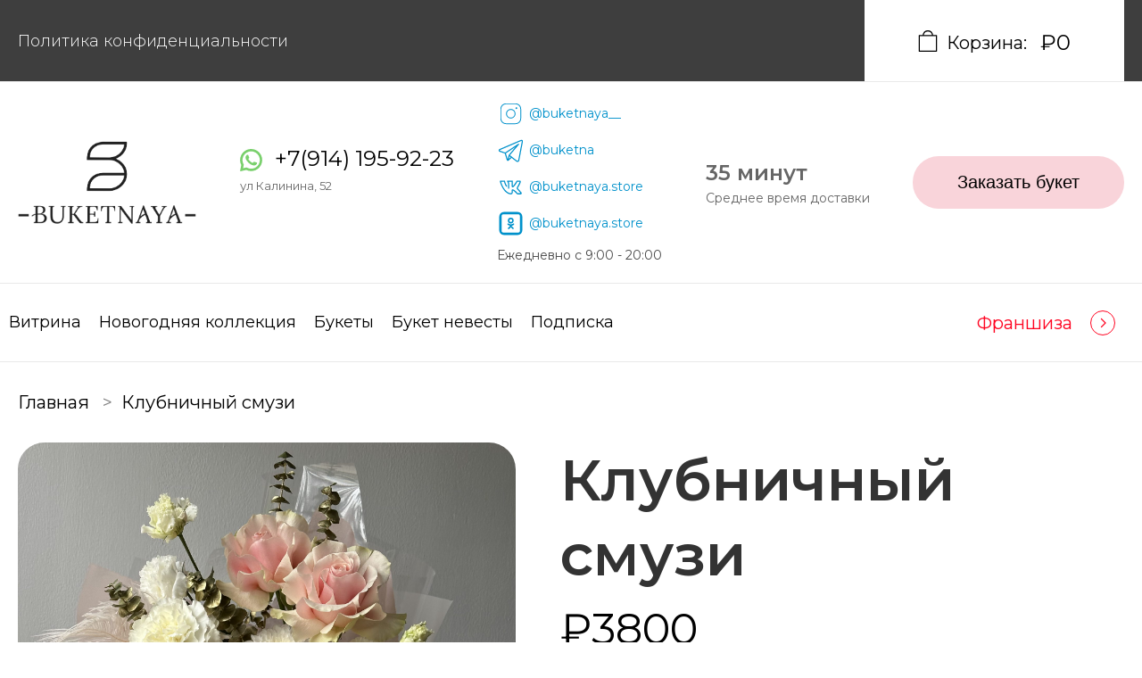

--- FILE ---
content_type: text/html; charset=UTF-8
request_url: https://buketnaya.store/product/klubnichnyj-smuzi/
body_size: 17455
content:
<!DOCTYPE html>
<html lang="ru-RU"
	prefix="og: https://ogp.me/ns#" >
<head>
	<meta charset="UTF-8">
  <meta name="yandex-verification" content="aaf8840b7a8b4419" />
	<meta http-equiv="X-UA-Compatible" content="IE=edge">
  <meta name="viewport" content="width=device-width, initial-scale=1">
  <meta name="google-site-verification" content="-H43EnZsAAHbLjz3tmosOaLPj-9hVgmVTVBp0VqAJX8" />
		<link rel="alternate" type="application/rdf+xml" title="RDF mapping" href="https://buketnaya.store/feed/rdf/">
	<link rel="alternate" type="application/rss+xml" title="RSS" href="https://buketnaya.store/feed/rss/">
	<link rel="alternate" type="application/rss+xml" title="Comments RSS" href="https://buketnaya.store/comments/feed/">
	<link rel="pingback" href="https://buketnaya.store/xmlrpc.php" />
	<script src="https://api-maps.yandex.ru/2.1/?apikey=1ecfbb76-d811-40dd-8e5d-3f902f852b65&lang=ru_RU" type="text/javascript"></script>
  <link rel="icon" type="image/png" href="https://buketnaya.store/wp-content/themes/bunch/favicon.png" />
  <script defer src="https://unpkg.com/imask"></script>
	<!--[if lt IE 9]>
	<script src="//html5shiv.googlecode.com/svn/trunk/html5.js"></script>
	<![endif]-->

  <style>
    @media screen and (min-width: 1025px){
      header .header__navigation .header__navigation_inner .navigation li a {
        font-size: 22px !important;
      }
    }

  </style>

  <script>
    !function (w, d, t) {
      w.TiktokAnalyticsObject=t;var ttq=w[t]=w[t]||[];ttq.methods=["page","track","identify","instances","debug","on","off","once","ready","alias","group","enableCookie","disableCookie"],ttq.setAndDefer=function(t,e){t[e]=function(){t.push([e].concat(Array.prototype.slice.call(arguments,0)))}};for(var i=0;i<ttq.methods.length;i++)ttq.setAndDefer(ttq,ttq.methods[i]);ttq.instance=function(t){for(var e=ttq._i[t]||[],n=0;n<ttq.methods.length;n++
)ttq.setAndDefer(e,ttq.methods[n]);return e},ttq.load=function(e,n){var i="https://analytics.tiktok.com/i18n/pixel/events.js";ttq._i=ttq._i||{},ttq._i[e]=[],ttq._i[e]._u=i,ttq._t=ttq._t||{},ttq._t[e]=+new Date,ttq._o=ttq._o||{},ttq._o[e]=n||{};n=document.createElement("script");n.type="text/javascript",n.async=!0,n.src=i+"?sdkid="+e+"&lib="+t;e=document.getElementsByTagName("script")[0];e.parentNode.insertBefore(n,e)};
    
      ttq.load('C7BEH7I0VTGLO2V45U60');
      ttq.page();
    }(window, document, 'ttq');
  </script>
  
	<title>Клубничный смузи - Букетная</title>

		<!-- All in One SEO 4.1.4.4 -->
		<meta name="robots" content="max-image-preview:large" />
		<link rel="canonical" href="https://buketnaya.store/product/klubnichnyj-smuzi/" />
		<meta property="og:locale" content="ru_RU" />
		<meta property="og:site_name" content="Букетная - Заказать цветы с доставкой по Хабаровску" />
		<meta property="og:type" content="article" />
		<meta property="og:title" content="Клубничный смузи - Букетная" />
		<meta property="og:url" content="https://buketnaya.store/product/klubnichnyj-smuzi/" />
		<meta property="og:image" content="https://buketnaya.store/wp-content/uploads/2021/09/logo-2.svg" />
		<meta property="og:image:secure_url" content="https://buketnaya.store/wp-content/uploads/2021/09/logo-2.svg" />
		<meta property="article:published_time" content="2024-05-29T01:07:32+00:00" />
		<meta property="article:modified_time" content="2024-05-29T01:19:00+00:00" />
		<meta name="twitter:card" content="summary" />
		<meta name="twitter:domain" content="buketnaya.store" />
		<meta name="twitter:title" content="Клубничный смузи - Букетная" />
		<meta name="twitter:image" content="http://buketnaya.store/wp-content/uploads/2021/09/logo-2.svg" />
		<script type="application/ld+json" class="aioseo-schema">
			{"@context":"https:\/\/schema.org","@graph":[{"@type":"WebSite","@id":"https:\/\/buketnaya.store\/#website","url":"https:\/\/buketnaya.store\/","name":"\u0411\u0443\u043a\u0435\u0442\u043d\u0430\u044f","description":"\u0417\u0430\u043a\u0430\u0437\u0430\u0442\u044c \u0446\u0432\u0435\u0442\u044b \u0441 \u0434\u043e\u0441\u0442\u0430\u0432\u043a\u043e\u0439 \u043f\u043e \u0425\u0430\u0431\u0430\u0440\u043e\u0432\u0441\u043a\u0443","inLanguage":"ru-RU","publisher":{"@id":"https:\/\/buketnaya.store\/#organization"}},{"@type":"Organization","@id":"https:\/\/buketnaya.store\/#organization","name":"\u0411\u0443\u043a\u0435\u0442\u043d\u0430\u044f","url":"https:\/\/buketnaya.store\/","logo":{"@type":"ImageObject","@id":"https:\/\/buketnaya.store\/#organizationLogo","url":"http:\/\/buketnaya.store\/wp-content\/uploads\/2021\/09\/logo-2.svg"},"image":{"@id":"https:\/\/buketnaya.store\/#organizationLogo"},"sameAs":["https:\/\/www.instagram.com\/buketnaya__\/"]},{"@type":"BreadcrumbList","@id":"https:\/\/buketnaya.store\/product\/klubnichnyj-smuzi\/#breadcrumblist","itemListElement":[{"@type":"ListItem","@id":"https:\/\/buketnaya.store\/#listItem","position":1,"item":{"@type":"WebPage","@id":"https:\/\/buketnaya.store\/","name":"\u0413\u043b\u0430\u0432\u043d\u0430\u044f","description":"\u0412 \u043c\u0430\u0441\u0442\u0435\u0440\u0441\u043a\u043e\u0439 \"\u0411\u0443\u043a\u0435\u0442\u043d\u0430\u044f\" \u0432\u044b \u043c\u043e\u0436\u0435\u0442\u0435 \u0437\u0430\u043a\u0430\u0437\u0430\u0442\u044c \u0446\u0432\u0435\u0442\u044b \u0441 \u0434\u043e\u0441\u0442\u0430\u0432\u043a\u043e\u0439 \u0438\u0437 \u0433\u043e\u0442\u043e\u0432\u043e\u0433\u043e \u0430\u0441\u0441\u043e\u0440\u0442\u0438\u043c\u0435\u043d\u0442\u0430 \u0438\u043b\u0438 \u0437\u0430\u043a\u0430\u0437\u0430\u0442\u044c \u0438\u043d\u0434\u0438\u0432\u0438\u0434\u0443\u0430\u043b\u044c\u043d\u0443\u044e \u0441\u0431\u043e\u0440\u043a\u0443. \u0411\u0443\u043a\u0435\u0442\u044b \u0438 \u043a\u043e\u043c\u043f\u043e\u0437\u0438\u0446\u0438\u0438 \u0438\u0437 \u0441\u0432\u0435\u0436\u0438\u0445 \u0446\u0432\u0435\u0442\u043e\u0432.","url":"https:\/\/buketnaya.store\/"},"nextItem":"https:\/\/buketnaya.store\/product\/klubnichnyj-smuzi\/#listItem"},{"@type":"ListItem","@id":"https:\/\/buketnaya.store\/product\/klubnichnyj-smuzi\/#listItem","position":2,"item":{"@type":"WebPage","@id":"https:\/\/buketnaya.store\/product\/klubnichnyj-smuzi\/","name":"\u041a\u043b\u0443\u0431\u043d\u0438\u0447\u043d\u044b\u0439 \u0441\u043c\u0443\u0437\u0438","url":"https:\/\/buketnaya.store\/product\/klubnichnyj-smuzi\/"},"previousItem":"https:\/\/buketnaya.store\/#listItem"}]},{"@type":"Person","@id":"https:\/\/buketnaya.store\/author\/aleksandra\/#author","url":"https:\/\/buketnaya.store\/author\/aleksandra\/","name":"\u0410\u043b\u0435\u043a\u0441\u0430\u043d\u0434\u0440\u0430","image":{"@type":"ImageObject","@id":"https:\/\/buketnaya.store\/product\/klubnichnyj-smuzi\/#authorImage","url":"https:\/\/secure.gravatar.com\/avatar\/c5cb7601fe4667cc7922ac089456cffc?s=96&d=mm&r=g","width":96,"height":96,"caption":"\u0410\u043b\u0435\u043a\u0441\u0430\u043d\u0434\u0440\u0430"},"sameAs":["https:\/\/www.instagram.com\/buketnaya__\/"]},{"@type":"ItemPage","@id":"https:\/\/buketnaya.store\/product\/klubnichnyj-smuzi\/#itempage","url":"https:\/\/buketnaya.store\/product\/klubnichnyj-smuzi\/","name":"\u041a\u043b\u0443\u0431\u043d\u0438\u0447\u043d\u044b\u0439 \u0441\u043c\u0443\u0437\u0438 - \u0411\u0443\u043a\u0435\u0442\u043d\u0430\u044f","inLanguage":"ru-RU","isPartOf":{"@id":"https:\/\/buketnaya.store\/#website"},"breadcrumb":{"@id":"https:\/\/buketnaya.store\/product\/klubnichnyj-smuzi\/#breadcrumblist"},"author":"https:\/\/buketnaya.store\/author\/aleksandra\/#author","creator":"https:\/\/buketnaya.store\/author\/aleksandra\/#author","image":{"@type":"ImageObject","@id":"https:\/\/buketnaya.store\/#mainImage","url":"https:\/\/buketnaya.store\/wp-content\/uploads\/2024\/05\/1f5adf78-b152-43a8-aa14-68d32d38ed68-scaled.jpeg","width":1920,"height":2560},"primaryImageOfPage":{"@id":"https:\/\/buketnaya.store\/product\/klubnichnyj-smuzi\/#mainImage"},"datePublished":"2024-05-29T01:07:32+03:00","dateModified":"2024-05-29T01:19:00+03:00"}]}
		</script>
		<!-- All in One SEO -->

<link rel='dns-prefetch' href='//s.w.org' />
<link rel="alternate" type="application/rss+xml" title="Букетная &raquo; Лента комментариев к &laquo;Клубничный смузи&raquo;" href="https://buketnaya.store/product/klubnichnyj-smuzi/feed/" />
		<script type="text/javascript">
			window._wpemojiSettings = {"baseUrl":"https:\/\/s.w.org\/images\/core\/emoji\/13.0.0\/72x72\/","ext":".png","svgUrl":"https:\/\/s.w.org\/images\/core\/emoji\/13.0.0\/svg\/","svgExt":".svg","source":{"concatemoji":"https:\/\/buketnaya.store\/wp-includes\/js\/wp-emoji-release.min.js?ver=5.5.17"}};
			!function(e,a,t){var n,r,o,i=a.createElement("canvas"),p=i.getContext&&i.getContext("2d");function s(e,t){var a=String.fromCharCode;p.clearRect(0,0,i.width,i.height),p.fillText(a.apply(this,e),0,0);e=i.toDataURL();return p.clearRect(0,0,i.width,i.height),p.fillText(a.apply(this,t),0,0),e===i.toDataURL()}function c(e){var t=a.createElement("script");t.src=e,t.defer=t.type="text/javascript",a.getElementsByTagName("head")[0].appendChild(t)}for(o=Array("flag","emoji"),t.supports={everything:!0,everythingExceptFlag:!0},r=0;r<o.length;r++)t.supports[o[r]]=function(e){if(!p||!p.fillText)return!1;switch(p.textBaseline="top",p.font="600 32px Arial",e){case"flag":return s([127987,65039,8205,9895,65039],[127987,65039,8203,9895,65039])?!1:!s([55356,56826,55356,56819],[55356,56826,8203,55356,56819])&&!s([55356,57332,56128,56423,56128,56418,56128,56421,56128,56430,56128,56423,56128,56447],[55356,57332,8203,56128,56423,8203,56128,56418,8203,56128,56421,8203,56128,56430,8203,56128,56423,8203,56128,56447]);case"emoji":return!s([55357,56424,8205,55356,57212],[55357,56424,8203,55356,57212])}return!1}(o[r]),t.supports.everything=t.supports.everything&&t.supports[o[r]],"flag"!==o[r]&&(t.supports.everythingExceptFlag=t.supports.everythingExceptFlag&&t.supports[o[r]]);t.supports.everythingExceptFlag=t.supports.everythingExceptFlag&&!t.supports.flag,t.DOMReady=!1,t.readyCallback=function(){t.DOMReady=!0},t.supports.everything||(n=function(){t.readyCallback()},a.addEventListener?(a.addEventListener("DOMContentLoaded",n,!1),e.addEventListener("load",n,!1)):(e.attachEvent("onload",n),a.attachEvent("onreadystatechange",function(){"complete"===a.readyState&&t.readyCallback()})),(n=t.source||{}).concatemoji?c(n.concatemoji):n.wpemoji&&n.twemoji&&(c(n.twemoji),c(n.wpemoji)))}(window,document,window._wpemojiSettings);
		</script>
		<style type="text/css">
img.wp-smiley,
img.emoji {
	display: inline !important;
	border: none !important;
	box-shadow: none !important;
	height: 1em !important;
	width: 1em !important;
	margin: 0 .07em !important;
	vertical-align: -0.1em !important;
	background: none !important;
	padding: 0 !important;
}
</style>
	<link rel='stylesheet' id='wp-block-library-css'  href='https://buketnaya.store/wp-includes/css/dist/block-library/style.min.css?ver=5.5.17' type='text/css' media='all' />
<link rel='stylesheet' id='wc-block-vendors-style-css'  href='https://buketnaya.store/wp-content/plugins/woocommerce/packages/woocommerce-blocks/build/vendors-style.css?ver=5.3.3' type='text/css' media='all' />
<link rel='stylesheet' id='wc-block-style-css'  href='https://buketnaya.store/wp-content/plugins/woocommerce/packages/woocommerce-blocks/build/style.css?ver=5.3.3' type='text/css' media='all' />
<link rel='stylesheet' id='wooajaxcart-css'  href='https://buketnaya.store/wp-content/plugins/woocommerce-ajax-cart/assets/wooajaxcart.css?ver=5.5.17' type='text/css' media='all' />
<link rel='stylesheet' id='photoswipe-css'  href='https://buketnaya.store/wp-content/plugins/woocommerce/assets/css/photoswipe/photoswipe.min.css?ver=5.5.2' type='text/css' media='all' />
<link rel='stylesheet' id='photoswipe-default-skin-css'  href='https://buketnaya.store/wp-content/plugins/woocommerce/assets/css/photoswipe/default-skin/default-skin.min.css?ver=5.5.2' type='text/css' media='all' />
<link rel='stylesheet' id='woocommerce-layout-css'  href='https://buketnaya.store/wp-content/plugins/woocommerce/assets/css/woocommerce-layout.css?ver=5.5.2' type='text/css' media='all' />
<link rel='stylesheet' id='woocommerce-smallscreen-css'  href='https://buketnaya.store/wp-content/plugins/woocommerce/assets/css/woocommerce-smallscreen.css?ver=5.5.2' type='text/css' media='only screen and (max-width: 768px)' />
<link rel='stylesheet' id='woocommerce-general-css'  href='https://buketnaya.store/wp-content/plugins/woocommerce/assets/css/woocommerce.css?ver=5.5.2' type='text/css' media='all' />
<style id='woocommerce-inline-inline-css' type='text/css'>
.woocommerce form .form-row .required { visibility: visible; }
</style>
<link rel='stylesheet' id='wppopups-base-css'  href='https://buketnaya.store/wp-content/plugins/wp-popups-lite/src/assets/css/wppopups-base.css?ver=2.1.4.5' type='text/css' media='all' />
<link rel='stylesheet' id='main-css'  href='https://buketnaya.store/wp-content/themes/bunch/css/style222.bundle.css?ver=5.5.17' type='text/css' media='all' />
<link rel='stylesheet' id='main2-css'  href='https://buketnaya.store/wp-content/themes/bunch/css/training6.css?ver=5.5.17' type='text/css' media='all' />
<link rel='stylesheet' id='main4-css'  href='https://buketnaya.store/wp-content/themes/bunch/css/bides.css?ver=5.5.17' type='text/css' media='all' />
<link rel='stylesheet' id='style-css'  href='https://buketnaya.store/wp-content/themes/bunch/css/n_new_style_lasttttt.css?ver=5.5.17' type='text/css' media='all' />
<script type='text/javascript' src='https://buketnaya.store/wp-includes/js/jquery/jquery.js?ver=1.12.4-wp' id='jquery-core-js'></script>
<script type='text/javascript' id='wooajaxcart-js-extra'>
/* <![CDATA[ */
var wooajaxcart = {"updating_text":"Updating...","warn_remove_text":"Are you sure you want to remove this item from cart?","ajax_timeout":"800","confirm_zero_qty":"no","use_faster_ajax":null,"qty_buttons_lock_input":null};
/* ]]> */
</script>
<script type='text/javascript' src='https://buketnaya.store/wp-content/plugins/woocommerce-ajax-cart/assets/wooajaxcart.js?ver=5.5.17' id='wooajaxcart-js'></script>
<link rel="https://api.w.org/" href="https://buketnaya.store/wp-json/" /><link rel="alternate" type="application/json" href="https://buketnaya.store/wp-json/wp/v2/product/24507" /><link rel="EditURI" type="application/rsd+xml" title="RSD" href="https://buketnaya.store/xmlrpc.php?rsd" />
<link rel="wlwmanifest" type="application/wlwmanifest+xml" href="https://buketnaya.store/wp-includes/wlwmanifest.xml" /> 
<meta name="generator" content="WordPress 5.5.17" />
<meta name="generator" content="WooCommerce 5.5.2" />
<link rel='shortlink' href='https://buketnaya.store/?p=24507' />
<link rel="alternate" type="application/json+oembed" href="https://buketnaya.store/wp-json/oembed/1.0/embed?url=https%3A%2F%2Fbuketnaya.store%2Fproduct%2Fklubnichnyj-smuzi%2F" />
<link rel="alternate" type="text/xml+oembed" href="https://buketnaya.store/wp-json/oembed/1.0/embed?url=https%3A%2F%2Fbuketnaya.store%2Fproduct%2Fklubnichnyj-smuzi%2F&#038;format=xml" />
	<noscript><style>.woocommerce-product-gallery{ opacity: 1 !important; }</style></noscript>
	<style type="text/css">.recentcomments a{display:inline !important;padding:0 !important;margin:0 !important;}</style><meta name="generator" content="Powered by Slider Revolution 6.5.9 - responsive, Mobile-Friendly Slider Plugin for WordPress with comfortable drag and drop interface." />
<style type="text/css" id="spu-css-4502" class="spu-css">		#spu-bg-4502 {
			background-color: rgba(80, 80, 80, 0.5);
		}

		#spu-4502 .spu-close {
			font-size: 50px;
			color: #666;
			text-shadow: 0 1px 0#000;
		}

		#spu-4502 .spu-close:hover {
			color: #000;
		}

		#spu-4502 {
			background-color: rgb(255, 255, 255);
			max-width: 650px;
			border-radius: 0px;
			
					height: auto;
					box-shadow:  0px 0px 0px 0px #ccc;
				}

		#spu-4502 .spu-container {
					border: 3px solid;
			border-color: rgb(255, 173, 173);
			border-radius: 0px;
			margin: 0px;
					padding: 20px;
			height: calc(100% - 0px);
		}
								</style>
		<script type="text/javascript">function setREVStartSize(e){
			//window.requestAnimationFrame(function() {				 
				window.RSIW = window.RSIW===undefined ? window.innerWidth : window.RSIW;	
				window.RSIH = window.RSIH===undefined ? window.innerHeight : window.RSIH;	
				try {								
					var pw = document.getElementById(e.c).parentNode.offsetWidth,
						newh;
					pw = pw===0 || isNaN(pw) ? window.RSIW : pw;
					e.tabw = e.tabw===undefined ? 0 : parseInt(e.tabw);
					e.thumbw = e.thumbw===undefined ? 0 : parseInt(e.thumbw);
					e.tabh = e.tabh===undefined ? 0 : parseInt(e.tabh);
					e.thumbh = e.thumbh===undefined ? 0 : parseInt(e.thumbh);
					e.tabhide = e.tabhide===undefined ? 0 : parseInt(e.tabhide);
					e.thumbhide = e.thumbhide===undefined ? 0 : parseInt(e.thumbhide);
					e.mh = e.mh===undefined || e.mh=="" || e.mh==="auto" ? 0 : parseInt(e.mh,0);		
					if(e.layout==="fullscreen" || e.l==="fullscreen") 						
						newh = Math.max(e.mh,window.RSIH);					
					else{					
						e.gw = Array.isArray(e.gw) ? e.gw : [e.gw];
						for (var i in e.rl) if (e.gw[i]===undefined || e.gw[i]===0) e.gw[i] = e.gw[i-1];					
						e.gh = e.el===undefined || e.el==="" || (Array.isArray(e.el) && e.el.length==0)? e.gh : e.el;
						e.gh = Array.isArray(e.gh) ? e.gh : [e.gh];
						for (var i in e.rl) if (e.gh[i]===undefined || e.gh[i]===0) e.gh[i] = e.gh[i-1];
											
						var nl = new Array(e.rl.length),
							ix = 0,						
							sl;					
						e.tabw = e.tabhide>=pw ? 0 : e.tabw;
						e.thumbw = e.thumbhide>=pw ? 0 : e.thumbw;
						e.tabh = e.tabhide>=pw ? 0 : e.tabh;
						e.thumbh = e.thumbhide>=pw ? 0 : e.thumbh;					
						for (var i in e.rl) nl[i] = e.rl[i]<window.RSIW ? 0 : e.rl[i];
						sl = nl[0];									
						for (var i in nl) if (sl>nl[i] && nl[i]>0) { sl = nl[i]; ix=i;}															
						var m = pw>(e.gw[ix]+e.tabw+e.thumbw) ? 1 : (pw-(e.tabw+e.thumbw)) / (e.gw[ix]);					
						newh =  (e.gh[ix] * m) + (e.tabh + e.thumbh);
					}
					var el = document.getElementById(e.c);
					if (el!==null && el) el.style.height = newh+"px";					
					el = document.getElementById(e.c+"_wrapper");
					if (el!==null && el) {
						el.style.height = newh+"px";
						el.style.display = "block";
					}
				} catch(e){
					console.log("Failure at Presize of Slider:" + e)
				}					   
			//});
		  };</script>

	
  <script>
    var global = global || window;
    var Buffer = Buffer || [];
    var process = process || {
      env: { DEBUG: undefined },
      version: []
    };
  </script>

  <style>
    .telegram__block{
      display: flex;
      flex-direction: row;
      place-content: center;
      text-align: center;
      align-items: center;
      padding: 10px;
    }
    .telegram__block a{
        font-weight: 600;
        margin-left: 10px;
    }
  </style>
  
</head>
<body class="product-template-default single single-product postid-24507 theme-bunch woocommerce woocommerce-page woocommerce-no-js">
	<header>
      <div class="topbar">
        <div class="container">
          <div class="topbar__inner">
            <a class="topbar__link" href="https://buketnaya.store/privacy-policy/">Политика конфиденциальности</a>
            
           
              
           <!-- <div class="header-city">
              <span style="text-decoration: underline">г. Хабаровск</span> <img style="width: 25px" class="header-icon-location" src="https://buketnaya.store/wp-content/themes/bunch/img/location-white.svg" alt="" />
              <div class="header_city-dropdown">
              <div class="header_dropdown-content">
                <a href="https://antalya.buketnaya.store/tr/">г. Анталия</a>
                <a href="https://istanbul.buketnaya.store/tr/">г. Стамбул</a>
              </div>
              </div>
            </div> -->
            
        
            <div class="topbar_cart__content">
                
              </div>
            <div class="topbar_cart__wrapper">
              <img src="https://buketnaya.store/wp-content/themes/bunch/img/cart.svg" alt="" />
              <span class="topbar_cart__label">Корзина:</span>
              <span class="topbar_cart__value"><span class="woocommerce-Price-amount amount"><bdi><span class="woocommerce-Price-currencySymbol">&#8381;</span>0</bdi></span></span>
              <div class="topbar_cart__content">
                               
                

                <a href="https://buketnaya.store/cart/" class="gocart">
                  <button>Перейти в корзину</button>
                </a>
              </div>
            </div>
          </div>
        </div>
      </div>
      <div class="header_main__wrapper">
        <div class="container">
          <div class="header_main__inner">
            <div class="header_main__logo">
              <a class="hide-mob header_main__logo__dark" href="https://buketnaya.store">
                
                <img src="https://buketnaya.store/wp-content/uploads/2023/07/img_791778.png" alt="" />
              </a>
              <a class="hide-dec header_main__logo__white" href="https://buketnaya.store">
              <img src="https://buketnaya.store/wp-content/uploads/2023/07/img_791777.png" alt="" />
              </a>
            </div>            
            <div class="header_addresses">
            	            		<div class="ha_item">
                  <div class="header_wa-phone">
                                        <a href="https://api.whatsapp.com/send/?phone=79141959223" target="_blank"><img style="width: 25px" class="header-icon-wa" src="https://buketnaya.store/wp-content/themes/bunch/img/wa.svg" alt="" /></a>
                    <a href="tel:+7(914) 195-92-23">+7(914) 195-92-23</a>
                    <div><span>ул Калинина, 52 </span></div>
                  </div>
                	
              		</div>
            		            
              
               <div class="header-mobile-city" style="text-decoration: underline">г. Хабаровск
                  <div class="header_city-dropdown">
                      <div class="header_dropdown-content">
                        <a href="https://antalya.buketnaya.store/">г. Анталия</a>
                        <a href="https://istanbul.buketnaya.store/tr/">г. Стамбул</a>
                      </div>
                  </div>
                </div>
              
              <div class="mobile__cart" style="position: relative; top: 28px;">
                <a href="https://buketnaya.store/cart">
                  <img style="width: 30px" src="https://buketnaya.store/wp-content/themes/bunch/img/bag.png" alt="" />
                </a>
              </div>
              
            </div>
            <div class="header__instagram">
              <a href="https://instagram.com/buketnaya__/" target="_blank" class="instalink">
                <svg width="31" height="31" viewBox="0 0 31 31" fill="none" xmlns="http://www.w3.org/2000/svg">
                  <path
                    d="M15.5 10.1719C14.4462 10.1719 13.4161 10.4844 12.5399 11.0698C11.6636 11.6553 10.9807 12.4874 10.5775 13.461C10.1742 14.4346 10.0687 15.5059 10.2743 16.5395C10.4798 17.573 10.9873 18.5224 11.7324 19.2676C12.4776 20.0127 13.427 20.5202 14.4605 20.7257C15.4941 20.9313 16.5654 20.8258 17.539 20.4225C18.5126 20.0193 19.3447 19.3364 19.9302 18.4601C20.5156 17.5839 20.8281 16.5538 20.8281 15.5C20.8265 14.0874 20.2647 12.7331 19.2658 11.7342C18.2669 10.7353 16.9126 10.1735 15.5 10.1719ZM15.5 19.8594C14.6378 19.8594 13.795 19.6037 13.0781 19.1247C12.3612 18.6457 11.8024 17.9648 11.4725 17.1683C11.1425 16.3717 11.0562 15.4952 11.2244 14.6495C11.3926 13.8039 11.8078 13.0271 12.4175 12.4175C13.0271 11.8078 13.8039 11.3926 14.6495 11.2244C15.4952 11.0562 16.3717 11.1425 17.1683 11.4725C17.9648 11.8024 18.6457 12.3612 19.1247 13.0781C19.6037 13.795 19.8594 14.6378 19.8594 15.5C19.8581 16.6558 19.3984 17.7639 18.5811 18.5811C17.7639 19.3984 16.6558 19.8581 15.5 19.8594ZM20.8281 3.875H10.1719C8.50242 3.87689 6.90188 4.54092 5.7214 5.7214C4.54092 6.90188 3.87689 8.50242 3.875 10.1719V20.8281C3.87689 22.4976 4.54092 24.0981 5.7214 25.2786C6.90188 26.4591 8.50242 27.1231 10.1719 27.125H20.8281C22.4976 27.1231 24.0981 26.4591 25.2786 25.2786C26.4591 24.0981 27.1231 22.4976 27.125 20.8281V10.1719C27.1231 8.50242 26.4591 6.90188 25.2786 5.7214C24.0981 4.54092 22.4976 3.87689 20.8281 3.875ZM26.1562 20.8281C26.1546 22.2407 25.5928 23.595 24.5939 24.5939C23.595 25.5928 22.2407 26.1546 20.8281 26.1562H10.1719C8.75926 26.1546 7.40496 25.5928 6.40609 24.5939C5.40722 23.595 4.84535 22.2407 4.84375 20.8281V10.1719C4.84535 8.75926 5.40722 7.40496 6.40609 6.40609C7.40496 5.40722 8.75926 4.84535 10.1719 4.84375H20.8281C22.2407 4.84535 23.595 5.40722 24.5939 6.40609C25.5928 7.40496 26.1546 8.75926 26.1562 10.1719V20.8281ZM22.7656 9.20312C22.7656 9.39473 22.7088 9.58202 22.6024 9.74133C22.4959 9.90064 22.3446 10.0248 22.1676 10.0981C21.9906 10.1715 21.7958 10.1906 21.6079 10.1533C21.42 10.1159 21.2473 10.0236 21.1119 9.88813C20.9764 9.75265 20.8841 9.58004 20.8467 9.39212C20.8094 9.2042 20.8285 9.00942 20.9019 8.8324C20.9752 8.65538 21.0994 8.50409 21.2587 8.39764C21.418 8.29119 21.6053 8.23438 21.7969 8.23438C22.0537 8.2347 22.2999 8.33686 22.4815 8.51847C22.6631 8.70008 22.7653 8.94629 22.7656 9.20312Z"
                    fill="#0091cb"
                  />
                </svg>

                <span>@buketnaya__ </span>
              </a>

              <a href="https://t.me/buketna" target="_blank" class="instalink">
                
<svg fill="#0091cb" xmlns="http://www.w3.org/2000/svg"  viewBox="0 0 50 50" width="31px" height="31px"><path d="M 44.376953 5.9863281 C 43.889905 6.0076957 43.415817 6.1432497 42.988281 6.3144531 C 42.565113 6.4845113 40.128883 7.5243408 36.53125 9.0625 C 32.933617 10.600659 28.256963 12.603668 23.621094 14.589844 C 14.349356 18.562196 5.2382813 22.470703 5.2382812 22.470703 L 5.3046875 22.445312 C 5.3046875 22.445312 4.7547875 22.629122 4.1972656 23.017578 C 3.9185047 23.211806 3.6186028 23.462555 3.3730469 23.828125 C 3.127491 24.193695 2.9479735 24.711788 3.015625 25.259766 C 3.2532479 27.184511 5.2480469 27.730469 5.2480469 27.730469 L 5.2558594 27.734375 L 14.158203 30.78125 C 14.385177 31.538434 16.858319 39.792923 17.402344 41.541016 C 17.702797 42.507484 17.984013 43.064995 18.277344 43.445312 C 18.424133 43.635633 18.577962 43.782915 18.748047 43.890625 C 18.815627 43.933415 18.8867 43.965525 18.957031 43.994141 C 18.958531 43.994806 18.959437 43.99348 18.960938 43.994141 C 18.969579 43.997952 18.977708 43.998295 18.986328 44.001953 L 18.962891 43.996094 C 18.979231 44.002694 18.995359 44.013801 19.011719 44.019531 C 19.043456 44.030655 19.062905 44.030268 19.103516 44.039062 C 20.123059 44.395042 20.966797 43.734375 20.966797 43.734375 L 21.001953 43.707031 L 26.470703 38.634766 L 35.345703 45.554688 L 35.457031 45.605469 C 37.010484 46.295216 38.415349 45.910403 39.193359 45.277344 C 39.97137 44.644284 40.277344 43.828125 40.277344 43.828125 L 40.310547 43.742188 L 46.832031 9.7519531 C 46.998903 8.9915162 47.022612 8.334202 46.865234 7.7402344 C 46.707857 7.1462668 46.325492 6.6299361 45.845703 6.34375 C 45.365914 6.0575639 44.864001 5.9649605 44.376953 5.9863281 z M 44.429688 8.0195312 C 44.627491 8.0103707 44.774102 8.032983 44.820312 8.0605469 C 44.866523 8.0881109 44.887272 8.0844829 44.931641 8.2519531 C 44.976011 8.419423 45.000036 8.7721605 44.878906 9.3242188 L 44.875 9.3359375 L 38.390625 43.128906 C 38.375275 43.162926 38.240151 43.475531 37.931641 43.726562 C 37.616914 43.982653 37.266874 44.182554 36.337891 43.792969 L 26.632812 36.224609 L 26.359375 36.009766 L 26.353516 36.015625 L 23.451172 33.837891 L 39.761719 14.648438 A 1.0001 1.0001 0 0 0 38.974609 13 A 1.0001 1.0001 0 0 0 38.445312 13.167969 L 14.84375 28.902344 L 5.9277344 25.849609 C 5.9277344 25.849609 5.0423771 25.356927 5 25.013672 C 4.99765 24.994652 4.9871961 25.011869 5.0332031 24.943359 C 5.0792101 24.874869 5.1948546 24.759225 5.3398438 24.658203 C 5.6298218 24.456159 5.9609375 24.333984 5.9609375 24.333984 L 5.9941406 24.322266 L 6.0273438 24.308594 C 6.0273438 24.308594 15.138894 20.399882 24.410156 16.427734 C 29.045787 14.44166 33.721617 12.440122 37.318359 10.902344 C 40.914175 9.3649615 43.512419 8.2583658 43.732422 8.1699219 C 43.982886 8.0696253 44.231884 8.0286918 44.429688 8.0195312 z M 33.613281 18.792969 L 21.244141 33.345703 L 21.238281 33.351562 A 1.0001 1.0001 0 0 0 21.183594 33.423828 A 1.0001 1.0001 0 0 0 21.128906 33.507812 A 1.0001 1.0001 0 0 0 20.998047 33.892578 A 1.0001 1.0001 0 0 0 20.998047 33.900391 L 19.386719 41.146484 C 19.35993 41.068197 19.341173 41.039555 19.3125 40.947266 L 19.3125 40.945312 C 18.800713 39.30085 16.467362 31.5161 16.144531 30.439453 L 33.613281 18.792969 z M 22.640625 35.730469 L 24.863281 37.398438 L 21.597656 40.425781 L 22.640625 35.730469 z"/></svg>

                <span>@buketna</span>
              </a>

              <a href="https://vk.com/buketnaya.store" target="_blank" class="instalink">
                

<svg width="31px" height="31px" viewBox="0 0 24 24" fill="#0091cb" xmlns="http://www.w3.org/2000/svg">
<path fill-rule="evenodd" clip-rule="evenodd" d="M2.61769 6.67777C2.71269 6.56505 2.85259 6.5 3 6.5H6.52011C6.76502 6.5 6.97388 6.6774 7.01352 6.91907C7.1583 7.80183 7.63441 9.50624 8.75353 11.1068C8.91176 11.3332 8.85657 11.6449 8.63026 11.8031C8.40395 11.9614 8.09222 11.9062 7.93398 11.6799C6.86528 10.1514 6.3333 8.54415 6.10697 7.5H3.6172C4.04612 9.23799 5.22252 12.19 6.9968 14.4198C7.96937 15.6421 9.02569 16.4263 9.93935 16.8978C10.8678 17.377 11.6144 17.5165 11.9624 17.4985C11.9751 17.4979 11.9878 17.4977 12.0006 17.498C12.1625 17.502 12.3593 17.4576 12.5055 17.3385C12.6326 17.235 12.7869 17.0228 12.7869 16.546V15.0252C12.7869 14.7323 12.9017 14.4364 13.1468 14.2466C13.4056 14.0461 13.7439 14.0174 14.0465 14.1576C14.3678 14.3065 14.7351 14.4968 14.9594 14.6176C14.9721 14.6245 14.9845 14.6318 14.9965 14.6397C16.1336 15.3856 17.2291 16.5836 17.9236 17.4732C17.933 17.4852 17.9421 17.4915 17.9481 17.4946C17.954 17.4975 17.9575 17.4978 17.9592 17.4978H20.4749C20.4814 17.4978 20.4844 17.4969 20.485 17.4968C20.4857 17.4965 20.486 17.4964 20.4865 17.4961C20.4877 17.4952 20.4921 17.4916 20.4958 17.4834C20.4995 17.4752 20.5006 17.4667 20.4997 17.4596C20.4991 17.4545 20.4971 17.4444 20.4846 17.4293C19.8601 16.6726 19.0297 15.744 18.3062 14.9348C18.0494 14.6476 17.8061 14.3755 17.5902 14.1315C17.0909 13.5671 17.0547 12.7389 17.4392 12.1192C18.2818 10.761 19.3907 8.81166 19.7328 7.5H17.6905C17.6892 7.5 17.6828 7.50001 17.6709 7.50839C17.6581 7.51739 17.6413 7.53502 17.6288 7.56334C16.9163 9.17115 15.4145 11.1556 14.3216 12.1526C14.0159 12.4314 13.6049 12.4759 13.272 12.2833C12.9607 12.1032 12.7869 11.7589 12.7869 11.3934V7.5H10.1158C10.1517 7.56664 10.1869 7.63499 10.2207 7.70462C10.4234 8.12143 10.6086 8.64048 10.6086 9.14149C10.6086 9.35565 10.6103 9.67975 10.6124 10.0582C10.6177 11.0464 10.625 12.4053 10.6084 13.1453C10.6023 13.4214 10.3734 13.6402 10.0974 13.634C9.82129 13.6278 9.6025 13.399 9.60869 13.1229C9.62495 12.3979 9.61778 11.0723 9.61246 10.0869C9.61037 9.70057 9.60857 9.36652 9.60857 9.14149C9.60857 8.86213 9.49751 8.50402 9.32144 8.14197C9.14872 7.78681 8.94055 7.48285 8.80547 7.32455C8.67885 7.17617 8.65009 6.9677 8.7318 6.79057C8.8135 6.61344 8.99076 6.5 9.18582 6.5H13.2869C13.5631 6.5 13.7869 6.72386 13.7869 7V11.2831C14.7736 10.3329 16.092 8.56303 16.7145 7.1582C16.8777 6.78994 17.2401 6.5 17.6905 6.5H19.7391C20.3596 6.5 20.8758 7.07253 20.7044 7.73709C20.3221 9.21965 19.1227 11.3024 18.2889 12.6463C18.1216 12.916 18.1518 13.2571 18.3392 13.4689C18.5474 13.7042 18.7851 13.9701 19.0381 14.253C19.7649 15.0658 20.6175 16.0193 21.2559 16.7928C21.8037 17.4566 21.3727 18.4978 20.4749 18.4978H17.9592C17.6271 18.4978 17.3292 18.3367 17.1354 18.0886C16.4725 17.2394 15.464 16.1475 14.4659 15.4877C14.2896 15.393 14.0323 15.2596 13.7869 15.1411V16.546C13.7869 17.2685 13.5368 17.7883 13.137 18.1139C12.7638 18.4178 12.3215 18.5025 11.9952 18.4981C11.4082 18.5229 10.4903 18.3075 9.48073 17.7864C8.44555 17.2522 7.2776 16.3788 6.21429 15.0425C4.10659 12.3936 2.8049 8.81716 2.50722 7.08467C2.48226 6.93938 2.52268 6.79049 2.61769 6.67777ZM13.7894 15.0013C13.7895 15.0014 13.7893 15.002 13.7888 15.0032ZM13.6261 15.0649C13.6261 15.0649 13.626 15.0649 13.626 15.0649ZM13.7943 11.4357C13.7942 11.4357 13.7938 11.4351 13.7931 11.4338C13.794 11.435 13.7944 11.4356 13.7943 11.4357Z" fill="#0091cb"/>
</svg>


                <span>@buketnaya.store</span>
              </a>


              <a href="https://ok.ru/profile/589048571522?utm_campaign=ios_share&utm_content=profile" target="_blank" class="instalink">
                

<svg fill="#0091cb" width="31px" height="31px" viewBox="-2 -2 24 24" xmlns="http://www.w3.org/2000/svg" preserveAspectRatio="xMinYMin" class="jam jam-odnoklassniki-square"><path d='M9.53 11.996c-.77-.081-1.463-.272-2.057-.74-.074-.058-.15-.114-.217-.18-.26-.25-.287-.539-.08-.835.175-.254.47-.322.778-.177a1.2 1.2 0 0 1 .17.102c1.107.766 2.628.787 3.74.034.11-.085.227-.154.363-.19a.57.57 0 0 1 .655.264c.163.267.16.527-.04.734a3.018 3.018 0 0 1-1.087.708c-.388.152-.814.228-1.235.279.064.07.094.104.134.144.571.578 1.145 1.154 1.715 1.734.194.198.235.443.128.673-.117.25-.379.416-.635.398a.617.617 0 0 1-.402-.207c-.431-.437-.87-.866-1.293-1.311-.123-.13-.183-.105-.291.007-.434.45-.875.893-1.319 1.334-.199.197-.436.233-.667.12a.68.68 0 0 1-.39-.626c.009-.171.092-.303.21-.42l1.694-1.709c.037-.038.072-.078.126-.136z'/><path d='M9.988 10a2.503 2.503 0 0 1-2.481-2.506A2.506 2.506 0 0 1 10.018 5a2.503 2.503 0 0 1 2.489 2.532C12.5 8.898 11.37 10.005 9.988 10zm1.244-2.502a1.218 1.218 0 0 0-1.224-1.221 1.22 1.22 0 0 0-1.226 1.235 1.218 1.218 0 0 0 1.233 1.212 1.216 1.216 0 0 0 1.217-1.226z'/><path d='M4 2a2 2 0 0 0-2 2v12a2 2 0 0 0 2 2h12a2 2 0 0 0 2-2V4a2 2 0 0 0-2-2H4zm0-2h12a4 4 0 0 1 4 4v12a4 4 0 0 1-4 4H4a4 4 0 0 1-4-4V4a4 4 0 0 1 4-4z'/></svg>


                <span>@buketnaya.store</span>
              </a>

              

              <span class="hourse">Ежедневно с 9:00 - 20:00</span>
            </div>
            <div class="header__delivery">
              <span class="value">35 минут</span>
              <span class="label">Среднее время доставки</span>
            </div>
            <div class="header__callus">
                              <a class="btn pink radius callback">
                  <button class="btn pink radius">Заказать букет</button>                
                </a>
                            <!-- <div class="telegram__block">
                  <img src="https://img.icons8.com/color/50/000000/telegram-app--v1.png"/>
                  <a href="https://t.me/buketna">Наш Telegram канал</a>
                </div> -->
            </div>
          </div>
        </div>
      </div>
      <div class="header__mobile_sub">
        <div class="container">
          <div class="header__mobile_sub_inner">
            <div class="delivery">
              <img src="https://buketnaya.store/wp-content/themes/bunch/img/car.svg" alt="" />
              <div class="info">
                <span class="value">35 минут</span>
                <span class="label">Среднее время доставки</span>
              </div>
            </div>
            <div class="header__mobile_sub_menu">
              <a href="#">
                <span>Меню</span>
                <img src="https://buketnaya.store/wp-content/themes/bunch/img/menu.svg" alt="" />
              </a>
            </div>
          </div>
        </div>
      </div>
      <div class="header__navigation">
        <div class="container np">
          <div class="header__navigation_inner">
            <ul class="navigation">
                        		<li><a href="https://buketnaya.store/vitrina/">Витрина</a></li>              
            	            		<li><a href="https://buketnaya.store/novogodnyaya-kollekcziya-3/">Новогодняя коллекция</a></li>              
            	            		<li><a href="https://buketnaya.store/avtorskie-bukety/">Букеты</a></li>              
            	            		<li><a href="https://buketnaya.store/buket-nevesty/">Букет невесты</a></li>              
            	            		<li><a href="https://buketnaya.store/czvetochnaya-podpiska/">Подписка</a></li>              
            	              
            </ul>
            <a href="https://fran.buketnaya.store/" target="_blank" class="action_link">
              <span>Франшиза</span>
              <img src="https://buketnaya.store/wp-content/themes/bunch/img/arrow.svg" alt="" />
            </a>
          </div>
        </div>
      </div>
    </header>
			
									
						
						<div class="woocommerce">			<div class="single-product" data-product-page-preselected-id="0">
				<div class="woocommerce-notices-wrapper"></div>





	

	<div class="breadcrumbs">
    <div class="container">
        <div class="breadcrumbs__inner">
            <ul>
                <li>
                    <a href="https://buketnaya.store">Главная</a>
                </li>
                <li>
                    Клубничный смузи                </li>
            </ul>
        </div>
    </div>
</div>
<div class="product">
    <div class="container">
        <div class="product__inner">			
        	<div class="product__info"  >
                <div class="gallery" uk-lightbox>
                <div class="product__cover" style="background: url('https://buketnaya.store/wp-content/uploads/2024/05/1f5adf78-b152-43a8-aa14-68d32d38ed68-scaled.jpeg');">
                    <a href="https://buketnaya.store/wp-content/uploads/2024/05/1f5adf78-b152-43a8-aa14-68d32d38ed68-scaled.jpeg"></a>
                </div>   
                <div class="image__gallery">
                    <div class="slider owl-carousel owl-theme">
                                </div>
                </div>
                </div>
                
                <div class="product__data">
                    <h2 class="product__name">Клубничный смузи</h2>
                    <p class="product__price"><span class="woocommerce-Price-amount amount"><bdi><span class="woocommerce-Price-currencySymbol">&#8381;</span>3800</bdi></span></p>
                    <p class="product__description"></p>
                                        
                    <div class="variations">
                    </div>
                            <a href="https://buketnaya.store/product/klubnichnyj-smuzi/" class="btn pink">
                    	
                        <button>Купить</button>
                    </a>
                
                                </div>
            </div>
				
									
				
		</div>	
		</div>	
		</div>	
        <style>
            .variations{
                display: flex;
                flex-direction: row;
                gap: 20px;
                flex-wrap: wrap;
            }
        </style>

	
	<!-- <section class="related products">

					<h2>Сопутствующие товары</h2>
				
		<ul class="products columns-4">

			
					<div class="ob_pg_item">
	<a href="https://buketnaya.store/product/boks-s-raduzhnoj-gipsofiloj/" class="image" style="background: url('');">
		  
	</a>
		<p class="name">Бокс с радужной гипсофилой</p>
		<p class="price"><span class="woocommerce-Price-amount amount"><bdi><span class="woocommerce-Price-currencySymbol">&#8381;</span>2100</bdi></span></p>
		        
        <a href="https://buketnaya.store/product/boks-s-raduzhnoj-gipsofiloj/" class="btn grey">                    	
			<button>Купить</button>
		</a>                        
</div>

			
					<div class="ob_pg_item">
	<a href="https://buketnaya.store/product/lesnoj-stojkij-banch-buket/" class="image" style="background: url('');">
		  
	</a>
		<p class="name">Лесной стойкий банч-букет</p>
		<p class="price"><span class="woocommerce-Price-amount amount"><bdi><span class="woocommerce-Price-currencySymbol">&#8381;</span>2000</bdi></span></p>
		        
        <a href="https://buketnaya.store/product/lesnoj-stojkij-banch-buket/" class="btn grey">                    	
			<button>Купить</button>
		</a>                        
</div>

			
					<div class="ob_pg_item">
	<a href="https://buketnaya.store/product/narczissy-i-irisy/" class="image" style="background: url('');">
		  
	</a>
		<p class="name">Нарциссы и ирисы</p>
		<p class="price"><span class="woocommerce-Price-amount amount"><bdi><span class="woocommerce-Price-currencySymbol">&#8381;</span>1600</bdi></span></p>
		        
        <a href="https://buketnaya.store/product/narczissy-i-irisy/" class="btn grey">                    	
			<button>Купить</button>
		</a>                        
</div>

			
					<div class="ob_pg_item">
	<a href="https://buketnaya.store/product/nezhnyj-boks-s-ozotamnusom/" class="image" style="background: url('');">
		  
	</a>
		<p class="name">Нежный бокс с озотамнусом</p>
		<p class="price"><span class="woocommerce-Price-amount amount"><bdi><span class="woocommerce-Price-currencySymbol">&#8381;</span>1700</bdi></span></p>
		        
        <a href="https://buketnaya.store/product/nezhnyj-boks-s-ozotamnusom/" class="btn grey">                    	
			<button>Купить</button>
		</a>                        
</div>

			
		</ul>

	</section> -->
	<div class="container">
		<div class="related">
            <div class="related__inner">
                <div class="heading">
                    <h2>С этим товаром покупают</h2>
                </div>
                <div class="ob__products_grid">    
                <div class="ob_pg_item">
	<a href="https://buketnaya.store/product/kristaflor-podkormka-dlya-srezannyh-czvetov/" class="image" style="background: url('https://buketnaya.store/wp-content/uploads/2025/10/snimok-1.png');">
		  
	</a>
		<p class="name">Кристафлор &#8212; подкормка для срезанных цветов</p>
		<p class="price"><span class="woocommerce-Price-amount amount"><bdi><span class="woocommerce-Price-currencySymbol">&#8381;</span>25</bdi></span></p>
		        
        <a href="?add-to-cart=34052" class="btn grey">                    	
			<button>Купить</button>
		</a>                        
</div>
<div class="ob_pg_item">
	<a href="https://buketnaya.store/product/transportirovochnaya-korobka-trapecziya/" class="image" style="background: url('https://buketnaya.store/wp-content/uploads/2025/10/snimok.png');">
		  
	</a>
		<p class="name">Транспортировочная коробка &#8212; трапеция</p>
		<p class="price"><span class="woocommerce-Price-amount amount"><bdi><span class="woocommerce-Price-currencySymbol">&#8381;</span>440</bdi></span></p>
		        
        <a href="?add-to-cart=34050" class="btn grey">                    	
			<button>Купить</button>
		</a>                        
</div>
<div class="ob_pg_item">
	<a href="https://buketnaya.store/product/akvaboks-dlya-transportirovki-buketa/" class="image" style="background: url('https://buketnaya.store/wp-content/uploads/2025/10/img_7209-768x1024.jpg');">
		  
	</a>
		<p class="name">Аквабокс для транспортировки букета</p>
		<p class="price"><span class="woocommerce-Price-amount amount"><bdi><span class="woocommerce-Price-currencySymbol">&#8381;</span>275</bdi></span></p>
		        
        <a href="?add-to-cart=34048" class="btn grey">                    	
			<button>Купить</button>
		</a>                        
</div>
<div class="ob_pg_item">
	<a href="https://buketnaya.store/product/konverty-dlya-deneg/" class="image" style="background: url('https://buketnaya.store/wp-content/uploads/2023/03/ldlosh.png');">
		  
	</a>
		<p class="name">Конверт для денег</p>
		<p class="price"><span class="woocommerce-Price-amount amount"><bdi><span class="woocommerce-Price-currencySymbol">&#8381;</span>250</bdi></span></p>
		        
        <a href="?add-to-cart=13344" class="btn grey">                    	
			<button>Купить</button>
		</a>                        
</div>
                
                   
                    
                    
                    
                    
                </div>
            </div>
        </div>
	</div>
	

			</div>
			</div>					
				
	<footer>
    <div class="coords">
                              <div class="coord" data-lat="48.473696" data-lon="135.066449" data-info="ул Калинина, 52 "></div>
                          </div>
      <div class="container">
        <div class="footer">
          <div class="footer__main">
            <div class="logo">
              <img src="https://buketnaya.store/wp-content/uploads/2023/07/img_791777.png" alt="" />
            </div>
            <ul class="fnavigation">
                          		<li><a href="https://buketnaya.store/kontakty/">Контакты</a></li>              
            	            		<li><a href="https://buketnaya.store/dostavka/">Доставка</a></li>              
            	            		<li><a href="https://buketnaya.store/vitrina/">Витрина</a></li>              
            	            		<li><a href="https://buketnaya.store/yuridicheskaya-informacziya/">Юр.информация</a></li>              
            	            </ul>
            <div class="addresses">
                        		
                		<p class="item">ул Калинина, 52 </p>              		
            		              
              <p class="item">Ежедневно с 9:00 - 20:00</p>
            </div>
            <div class="fcallus">
              <a class="callback">
                <button>Заказать букет</button>
              </a>
              <a class="optlink" href="https://fran.buketnaya.store/" target="_blank">
                <span>Франшиза</span>
                <img src="https://buketnaya.store/wp-content/themes/bunch/img/arroww.svg" alt="" />
              </a>
              <a class="reviews-2gis" target="_blank" href="https://2gis.ru/khabarovsk/inside/4926447747604000/firm/70000001052157066/tab/reviews?m=135.067274%2C48.472061%2F17.92">
                  <span>Отзывы на</span>
                  <img src="https://buketnaya.store/wp-content/themes/bunch/img/2GIS.png" alt="">
              </a>
              <div>
                  <img src="https://buketnaya.store/wp-content/themes/bunch/img/mir.png" alt="">
                  <img src="https://buketnaya.store/wp-content/themes/bunch/img/visa.png" alt="">
                  <img src="https://buketnaya.store/wp-content/themes/bunch/img/mastercard.png" alt="">
                </div>
            </div>
          </div>
        </div>
      </div>
      <div class="bfooter">
        <div class="container">
          <div class="bgooter__inner">
            <a href="https://buketnaya.store/privacy-policy/" class="policy">Политика конфиденциальности</a>
            <span class="law">ИП Голубович К.В | ИНН 272391761043 | ОГРН 320237500095262</span>
            <span>Букетная 2019 - 2026</span>
          </div>
        </div>
      </div>

      <div class="modal fade" id="callbackmodal" tabindex="-1" role="dialog">
        <div class="modal-dialog" role="document">
          <div class="modal-content">
            <div class="modal-body">
              <div class="modal-header">
                <a href="#" class="close-modal">
                  <img src="https://buketnaya.store/wp-content/themes/bunch/img/close.svg" alt="" />
                </a>
              </div>              
              <h2 class="title">Заявка на индивидуальный букет</h2>
              <form id="regForm" name="callbackform">
                <!-- One "tab" for each step in the form: -->
                <div class="tab">
                  <div class="tabtitle">Как к Вам можно обращаться?</div>
                  <p><input name="fio" placeholder="Имя" required oninput="this.className = ''" /></p>
                  <p><input name="phone" class="phone" required placeholder="Номер телефона" oninput="this.className = ''" /></p>
                </div>

                <div class="tab">
                  <div class="tabtitle">Букет</div>
                  <p><input name="price" required placeholder="Бюджет" oninput="this.className = ''" /></p>
                  <p><input name="flowers" placeholder="Цветовая гамма" oninput="this.className = ''" /></p>
                </div>

                <div class="tab">
                  <div class="tabinner">
                    <div class="tabtitle">Получение</div>
                    <select name="delivery" id="delivaryselector">
                      <option value="delivery">Доставка</option>
                      <option value="self">Самовывоз</option>
                    </select>
                    <div class="deliveryinfo">
                      <p><input type="text" id="demo" name="deliverytime" placeholder="Дата и время доставки" oninput="this.className = ''"  /></p>
                      <p><input name="fiodelivery" placeholder="Имя получателя" oninput="this.className = ''" /></p>
                      <p><input name="deliveryphone" class="phone" placeholder="Номер телефона получателя" oninput="this.className = ''" /></p>
                      
                    </div>
                    <div class="shop__select">
                    <div class="tabtitle">Магазин</div>
                    <select name="shop" id="shop__select">                         
                                          <option value="ул Калинина, 52 ">ул Калинина, 52 </option>                      
                                                             
                    </select>
                  </div>
                  </div>
                </div>

                <div class="tab">
                  <div class="tabtitle">Адрес доставки</div>
                    <p><input oninput="this.className = ''" name="street" placeholder="Улица" /></p>
                    <div>
                      <p><input oninput="this.className = ''" name="house" placeholder="Дом" /></p>
                      <p><input oninput="this.className = ''" name="corpus" placeholder="Корпус" /></p>
                    </div>
                    <div>
                    <p><input oninput="this.className = ''" name="entrance" placeholder="Подъезд" /></p>
                    <p><input oninput="this.className = ''" name="floor" placeholder="Этаж" /></p>
                    <p><input oninput="this.className = ''" name="flat" placeholder="Квартира/офис" /></p>
                  </div>
                </div>

                <div class="tab tab_addition">
                  <div class="tabtitle">К букету</div>
                  <select name="productsfor" placeholder="Товары к букету" oninput="this.className = ''">
                      <option value="def">Не выбрано</option>
                      <option value="postcard">Открытка</option>
                      <option value="vase">Ваза</option>
                  </select>
                  <p><input name="comment" placeholder="Комментарии" oninput="this.className = ''" /></p>
                </div>

                <div style="margin-bottom: 20px;">
                  <div style="float:right; margin-bottom: 20px; color: black" class="actions">
                    <button type="button" id="prevBtn">Назад</button>
                    <button type="button" id="nextBtn">Далее</button>
                    <input type="submit" name="" class="submitinput" />
                  </div>
                </div>

                <!-- Circles which indicates the steps of the form: -->
                <div style="text-align:center;margin-top:40px;">
                  <span class="step"></span>
                  <span class="step"></span>
                  <span class="step"></span>
                  <span class="step"></span>
                  <span class="step"></span>
                </div>
              </form>
            </div>
          </div>
          <!-- /.modal-content -->
        </div>
        <!-- /.modal-dialog -->
      </div>
      <!-- /.modal -->

      <div class="modal fade" id="mobilenavmodal" tabindex="-1" role="dialog">
        <div class="modal-dialog nav" role="document">
          <div class="modal-content nav">
            <div class="modalnav-body">
              <div class="mn-header">
                <div class="close-modal">
                  <img src="https://buketnaya.store/wp-content/themes/bunch/img/close.svg" alt="" />
                </div>
              </div>
              <div class="mn-content">
                <h2>Меню</h2>
                <ul>
                              		<li><a href="https://buketnaya.store/vitrina/">Витрина</a></li>              
            	            		<li><a href="https://buketnaya.store/novogodnyaya-kollekcziya-3/">Новогодняя коллекция</a></li>              
            	            		<li><a href="https://buketnaya.store/avtorskie-bukety/">Букеты</a></li>              
            	            		<li><a href="https://buketnaya.store/buket-nevesty/">Букет невесты</a></li>              
            	            		<li><a href="https://buketnaya.store/czvetochnaya-podpiska/">Подписка</a></li>              
            	                </ul>
              </div>
            </div>
          </div>
          <!-- /.modal-content -->
        </div>
        <!-- /.modal-dialog -->
      </div>
      <!-- /.modal -->
    </footer>
    <script async src="https://unpkg.com/sweetalert/dist/sweetalert.min.js"></script>
    <!-- Yandex.Metrika counter -->
<script type="text/javascript" >
   (function(m,e,t,r,i,k,a){m[i]=m[i]||function(){(m[i].a=m[i].a||[]).push(arguments)};
   m[i].l=1*new Date();k=e.createElement(t),a=e.getElementsByTagName(t)[0],k.async=1,k.src=r,a.parentNode.insertBefore(k,a)})
   (window, document, "script", "https://mc.yandex.ru/metrika/tag.js", "ym");

   ym(86311577, "init", {
        clickmap:true,
        trackLinks:true,
        accurateTrackBounce:true,
        webvisor:true
   });
</script>
<noscript><div><img src="https://mc.yandex.ru/watch/86311577" style="position:absolute; left:-9999px;" alt="" /></div></noscript>
<!-- /Yandex.Metrika counter -->

		<script type="text/javascript">
			window.RS_MODULES = window.RS_MODULES || {};
			window.RS_MODULES.modules = window.RS_MODULES.modules || {};
			window.RS_MODULES.waiting = window.RS_MODULES.waiting || [];
			window.RS_MODULES.defered = true;
			window.RS_MODULES.moduleWaiting = window.RS_MODULES.moduleWaiting || {};
			window.RS_MODULES.type = 'compiled';
		</script>
		<div class="wppopups-whole" style="display: none"><div class="spu-bg " id="spu-bg-4502"></div><div class="spu-box spu-animation-fade spu-theme-elegant spu-position-centered" id="spu-4502" data-id="4502" data-parent="0" data-settings="{&quot;position&quot;:{&quot;position&quot;:&quot;centered&quot;},&quot;animation&quot;:{&quot;animation&quot;:&quot;fade&quot;},&quot;colors&quot;:{&quot;show_overlay&quot;:&quot;yes-color&quot;,&quot;overlay_color&quot;:&quot;rgba(80, 80, 80, 0.5)&quot;,&quot;overlay_blur&quot;:&quot;2&quot;,&quot;bg_color&quot;:&quot;rgb(255, 255, 255)&quot;,&quot;bg_img&quot;:&quot;&quot;,&quot;bg_img_repeat&quot;:&quot;no-repeat&quot;,&quot;bg_img_size&quot;:&quot;auto&quot;},&quot;close&quot;:{&quot;close_color&quot;:&quot;#666&quot;,&quot;close_hover_color&quot;:&quot;#000&quot;,&quot;close_shadow_color&quot;:&quot;#000&quot;,&quot;close_size&quot;:&quot;50&quot;,&quot;close_position&quot;:&quot;top_right&quot;},&quot;popup_box&quot;:{&quot;width&quot;:&quot;650px&quot;,&quot;padding&quot;:&quot;20&quot;,&quot;radius&quot;:&quot;0&quot;,&quot;auto_height&quot;:&quot;yes&quot;,&quot;height&quot;:&quot;350px&quot;},&quot;border&quot;:{&quot;border_type&quot;:&quot;solid&quot;,&quot;border_color&quot;:&quot;rgb(255, 173, 173)&quot;,&quot;border_width&quot;:&quot;3&quot;,&quot;border_radius&quot;:&quot;0&quot;,&quot;border_margin&quot;:&quot;0&quot;},&quot;shadow&quot;:{&quot;shadow_color&quot;:&quot;#ccc&quot;,&quot;shadow_type&quot;:&quot;outset&quot;,&quot;shadow_x_offset&quot;:&quot;0&quot;,&quot;shadow_y_offset&quot;:&quot;0&quot;,&quot;shadow_blur&quot;:&quot;0&quot;,&quot;shadow_spread&quot;:&quot;0&quot;},&quot;css&quot;:{&quot;custom_css&quot;:&quot;&quot;},&quot;id&quot;:&quot;4502&quot;,&quot;field_id&quot;:1,&quot;rules&quot;:{&quot;group_0&quot;:{&quot;rule_0&quot;:{&quot;rule&quot;:&quot;desktop&quot;,&quot;operator&quot;:&quot;==&quot;,&quot;value&quot;:&quot;true&quot;}}},&quot;settings&quot;:{&quot;popup_title&quot;:&quot;\u0412\u0435\u0441\u0435\u043d\u043d\u044f\u044f \u041a\u043e\u043b\u043b\u0435\u043a\u0446\u0438\u044f&quot;,&quot;popup_desc&quot;:&quot;&quot;,&quot;test_mode&quot;:&quot;1&quot;,&quot;powered_link&quot;:&quot;1&quot;,&quot;popup_class&quot;:&quot;&quot;,&quot;popup_hidden_class&quot;:&quot;spu-theme-elegant&quot;,&quot;close_on_conversion&quot;:&quot;1&quot;,&quot;conversion_cookie_name&quot;:&quot;spu_conversion_4502&quot;,&quot;conversion_cookie_duration&quot;:&quot;0&quot;,&quot;conversion_cookie_type&quot;:&quot;d&quot;,&quot;closing_cookie_name&quot;:&quot;spu_closing_4502&quot;,&quot;closing_cookie_duration&quot;:&quot;0&quot;,&quot;closing_cookie_type&quot;:&quot;d&quot;},&quot;triggers&quot;:{&quot;trigger_0&quot;:{&quot;trigger&quot;:&quot;seconds&quot;,&quot;value&quot;:&quot;3&quot;}}}" data-need_ajax="1"><div class="spu-container "><div class="spu-content"><h1 style="text-align: center;"><strong>ВЕСЕННЯЯ КОЛЛЕКЦИЯ, by BUKETNAYA</strong></h1>
<h4 style="text-align: center;">Четыре цветовые гаммы в различных исполнениях, вдохновленные этой весной</h4>
<h3 style="text-align: center;">Вишневые сливки | Теплый закат</h3>
<h3 style="text-align: center;">Солнечные блики | Весенняя капель</h3>
<h1 style="text-align: center;"><a title="Весенняя коллекция" href="http://buketnaya.store/vesennyaya-kollekcziya-2/">Посмотреть</a></h1>
</div><a href="#" class="spu-close spu-close-popup spu-close-top_right">&times;</a><span class="spu-timer"></span><p class="spu-powered">Powered by <a href="https://timersys.com/popups/" target="_blank" >WP Popups</a></p></div></div><!--spu-box--></div>
<div class="pswp" tabindex="-1" role="dialog" aria-hidden="true">
	<div class="pswp__bg"></div>
	<div class="pswp__scroll-wrap">
		<div class="pswp__container">
			<div class="pswp__item"></div>
			<div class="pswp__item"></div>
			<div class="pswp__item"></div>
		</div>
		<div class="pswp__ui pswp__ui--hidden">
			<div class="pswp__top-bar">
				<div class="pswp__counter"></div>
				<button class="pswp__button pswp__button--close" aria-label="Закрыть (Esc)"></button>
				<button class="pswp__button pswp__button--share" aria-label="Поделиться"></button>
				<button class="pswp__button pswp__button--fs" aria-label="На весь экран"></button>
				<button class="pswp__button pswp__button--zoom" aria-label="Масштаб +/-"></button>
				<div class="pswp__preloader">
					<div class="pswp__preloader__icn">
						<div class="pswp__preloader__cut">
							<div class="pswp__preloader__donut"></div>
						</div>
					</div>
				</div>
			</div>
			<div class="pswp__share-modal pswp__share-modal--hidden pswp__single-tap">
				<div class="pswp__share-tooltip"></div>
			</div>
			<button class="pswp__button pswp__button--arrow--left" aria-label="Пред. (стрелка влево)"></button>
			<button class="pswp__button pswp__button--arrow--right" aria-label="След. (стрелка вправо)"></button>
			<div class="pswp__caption">
				<div class="pswp__caption__center"></div>
			</div>
		</div>
	</div>
</div>
	<script type="text/javascript">
		(function () {
			var c = document.body.className;
			c = c.replace(/woocommerce-no-js/, 'woocommerce-js');
			document.body.className = c;
		})();
	</script>
	<link rel='stylesheet' id='rs-plugin-settings-css'  href='https://buketnaya.store/wp-content/plugins/revslider/public/assets/css/rs6.css?ver=6.5.9' type='text/css' media='all' />
<style id='rs-plugin-settings-inline-css' type='text/css'>
#rs-demo-id {}
</style>
<script type='text/javascript' src='https://buketnaya.store/wp-content/plugins/revslider/public/assets/js/rs6.min.js?ver=6.5.9' defer async id='revmin-js'></script>
<script type='text/javascript' src='https://buketnaya.store/wp-content/plugins/woocommerce/assets/js/photoswipe/photoswipe.min.js?ver=4.1.1' id='photoswipe-js'></script>
<script type='text/javascript' src='https://buketnaya.store/wp-content/plugins/woocommerce/assets/js/photoswipe/photoswipe-ui-default.min.js?ver=4.1.1' id='photoswipe-ui-default-js'></script>
<script type='text/javascript' src='https://buketnaya.store/wp-includes/js/wp-embed.min.js?ver=5.5.17' id='wp-embed-js'></script>
<script type='text/javascript' id='main-js-extra'>
/* <![CDATA[ */
var ajaxdata = {"url":"https:\/\/buketnaya.store\/wp-admin\/admin-ajax.php"};
/* ]]> */
</script>
<script type='text/javascript' src='https://buketnaya.store/wp-content/themes/bunch/js/bundle888.js?ver=5.5.17' id='main-js'></script>
<script type='text/javascript' src='https://buketnaya.store/wp-content/themes/bunch/js/handlers.js?ver=5.5.17' id='handlers-js'></script>
<script type='text/javascript' src='https://buketnaya.store/wp-content/themes/bunch/js/main.js?ver=5.5.17' id='global-js'></script>
</body>
</html>


--- FILE ---
content_type: text/css
request_url: https://buketnaya.store/wp-content/themes/bunch/css/style222.bundle.css?ver=5.5.17
body_size: 55943
content:
@import url(https://fonts.googleapis.com/css2?family=Montserrat:wght@100;300;400;600&display=swap);
html{font-size:16px;font-weight:400;line-height:1.5;-webkit-text-size-adjust:100%;background:#fff;color:#666}body{margin:0}a:active,a:hover{outline:0}.uk-link,a{color:#1e87f0;text-decoration:none;cursor:pointer}.uk-link-toggle:focus .uk-link,.uk-link-toggle:hover .uk-link,.uk-link:hover,a:hover{color:#0f6ecd;text-decoration:underline}abbr[title]{text-decoration:underline dotted;-webkit-text-decoration-style:dotted}b,strong{font-weight:bolder}:not(pre)>code,:not(pre)>kbd,:not(pre)>samp{font-size:.875rem;color:#f0506e;white-space:nowrap;padding:2px 6px;background:#f8f8f8}em{color:#f0506e}ins{text-decoration:none}ins,mark{background:#ffd;color:#666}q{font-style:italic}small{font-size:80%}sub,sup{font-size:75%;line-height:0;position:relative;vertical-align:baseline}sup{top:-.5em}sub{bottom:-.25em}audio,canvas,iframe,img,svg,video{vertical-align:middle}canvas,img,video{max-width:100%;height:auto;box-sizing:border-box}@supports(display:block){svg{max-width:100%;height:auto;box-sizing:border-box}}svg:not(:root){overflow:hidden}img:not([src]){min-width:1px;visibility:hidden}iframe{border:0}address,dl,fieldset,figure,ol,p,pre,ul{margin:0 0 20px}*+address,*+dl,*+fieldset,*+figure,*+ol,*+p,*+pre,*+ul{margin-top:20px}.uk-h1,.uk-h2,.uk-h3,.uk-h4,.uk-h5,.uk-h6,.uk-heading-2xlarge,.uk-heading-large,.uk-heading-medium,.uk-heading-small,.uk-heading-xlarge,h1,h2,h3,h4,h5,h6{margin:0 0 20px;font-weight:400;color:#333;text-transform:none}*+.uk-h1,*+.uk-h2,*+.uk-h3,*+.uk-h4,*+.uk-h5,*+.uk-h6,*+.uk-heading-2xlarge,*+.uk-heading-large,*+.uk-heading-medium,*+.uk-heading-small,*+.uk-heading-xlarge,*+h1,*+h2,*+h3,*+h4,*+h5,*+h6{margin-top:40px}.uk-h1,h1{font-size:2.23125rem;line-height:1.2}.uk-h2,h2{font-size:1.7rem;line-height:1.3}.uk-h3,h3{font-size:1.5rem;line-height:1.4}.uk-h4,h4{font-size:1.25rem;line-height:1.4}.uk-h5,h5{font-size:16px;line-height:1.4}.uk-h6,h6{font-size:.875rem;line-height:1.4}@media(min-width:960px){.uk-h1,h1{font-size:2.625rem}.uk-h2,h2{font-size:2rem}}ol,ul{padding-left:30px}ol>li>ol,ol>li>ul,ul>li>ol,ul>li>ul{margin:0}dt{font-weight:700}dd{margin-left:0}.uk-hr,hr{overflow:visible;text-align:inherit;margin:0 0 20px;border:0;border-top:1px solid #e5e5e5}*+.uk-hr,*+hr{margin-top:20px}address{font-style:normal}blockquote{margin:0 0 20px;font-size:1.25rem;line-height:1.5;font-style:italic;color:#333}*+blockquote{margin-top:20px}blockquote p:last-of-type{margin-bottom:0}blockquote footer{margin-top:10px;font-size:.875rem;line-height:1.5;color:#666}blockquote footer:before{content:"— "}pre{font:.875rem/1.5 Consolas,monaco,monospace;color:#666;-moz-tab-size:4;tab-size:4;overflow:auto;padding:10px;border:1px solid #e5e5e5;border-radius:3px;background:#fff}::selection{background:#39f;color:#fff;text-shadow:none}details,main{display:block}summary{display:list-item}template{display:none}.uk-breakpoint-s:before{content:"640px"}.uk-breakpoint-m:before{content:"960px"}.uk-breakpoint-l:before{content:"1200px"}.uk-breakpoint-xl:before{content:"1600px"}:root{--uk-breakpoint-s:640px;--uk-breakpoint-m:960px;--uk-breakpoint-l:1200px;--uk-breakpoint-xl:1600px}.uk-link-muted a,a.uk-link-muted{color:#999}.uk-link-muted a:hover,.uk-link-toggle:focus .uk-link-muted,.uk-link-toggle:hover .uk-link-muted,a.uk-link-muted:hover{color:#666}.uk-link-text a,a.uk-link-text{color:inherit}.uk-link-text a:hover,.uk-link-toggle:focus .uk-link-text,.uk-link-toggle:hover .uk-link-text,a.uk-link-text:hover{color:#999}.uk-link-heading a,a.uk-link-heading{color:inherit}.uk-link-heading a:hover,.uk-link-toggle:focus .uk-link-heading,.uk-link-toggle:hover .uk-link-heading,a.uk-link-heading:hover{color:#1e87f0;text-decoration:none}.uk-link-reset a,.uk-link-toggle,a.uk-link-reset{color:inherit!important;text-decoration:none!important}.uk-link-toggle:focus{outline:0}.uk-heading-small{font-size:2.6rem;line-height:1.2}.uk-heading-medium{font-size:2.8875rem;line-height:1.1}.uk-heading-large{font-size:3.4rem;line-height:1.1}.uk-heading-xlarge{font-size:4rem;line-height:1}.uk-heading-2xlarge{font-size:6rem;line-height:1}@media(min-width:960px){.uk-heading-small{font-size:3.25rem}.uk-heading-medium{font-size:3.5rem}.uk-heading-large{font-size:4rem}.uk-heading-xlarge{font-size:6rem}.uk-heading-2xlarge{font-size:8rem}}@media(min-width:1200px){.uk-heading-medium{font-size:4rem}.uk-heading-large{font-size:6rem}.uk-heading-xlarge{font-size:8rem}.uk-heading-2xlarge{font-size:11rem}}.uk-heading-divider{padding-bottom:calc(5px + .1em);border-bottom:calc(.2px + .05em) solid #e5e5e5}.uk-heading-bullet{position:relative}.uk-heading-bullet:before{content:"";display:inline-block;position:relative;top:-.1em;vertical-align:middle;height:calc(4px + .7em);margin-right:calc(5px + .2em);border-left:calc(5px + .1em) solid #e5e5e5}.uk-heading-line{overflow:hidden}.uk-heading-line>*{display:inline-block;position:relative}.uk-heading-line>:after,.uk-heading-line>:before{content:"";position:absolute;top:calc(50% - .1px - .025em);width:2000px;border-bottom:calc(.2px + .05em) solid #e5e5e5}.uk-heading-line>:before{right:100%;margin-right:calc(5px + .3em)}.uk-heading-line>:after{left:100%;margin-left:calc(5px + .3em)}[class*=uk-divider]{border:none;margin-bottom:20px}*+[class*=uk-divider]{margin-top:20px}.uk-divider-icon{position:relative;height:20px;background-image:url("data:image/svg+xml;charset=utf-8,%3Csvg width='20' height='20' xmlns='http://www.w3.org/2000/svg'%3E%3Ccircle fill='none' stroke='%23e5e5e5' stroke-width='2' cx='10' cy='10' r='7'/%3E%3C/svg%3E");background-repeat:no-repeat;background-position:50% 50%}.uk-divider-icon:after,.uk-divider-icon:before{content:"";position:absolute;top:50%;max-width:calc(50% - 25px);border-bottom:1px solid #e5e5e5}.uk-divider-icon:before{right:calc(50% + 25px);width:100%}.uk-divider-icon:after{left:calc(50% + 25px);width:100%}.uk-divider-small{line-height:0}.uk-divider-small:after{content:"";display:inline-block;width:100px;max-width:100%;border-top:1px solid #e5e5e5;vertical-align:top}.uk-divider-vertical{width:1px;height:100px;margin-left:auto;margin-right:auto;border-left:1px solid #e5e5e5}.uk-list{padding:0;list-style:none}.uk-list>li:after,.uk-list>li:before{content:"";display:table}.uk-list>li:after{clear:both}.uk-list>li>:last-child{margin-bottom:0}.uk-list ul{margin:0;padding-left:30px;list-style:none}.uk-list>li:nth-child(n+2),.uk-list>li>ul{margin-top:10px}.uk-list-divider>li:nth-child(n+2){margin-top:10px;padding-top:10px;border-top:1px solid #e5e5e5}.uk-list-striped>li{padding:10px}.uk-list-striped>li:nth-of-type(odd){border-top:1px solid #e5e5e5;border-bottom:1px solid #e5e5e5;background:#f8f8f8}.uk-list-striped>li:nth-child(n+2){margin-top:0}.uk-list-bullet>li{position:relative;padding-left:calc(1.5em + 10px)}.uk-list-bullet>li:before{content:"";position:absolute;top:0;left:0;width:1.5em;height:1.5em;background-image:url("data:image/svg+xml;charset=utf-8,%3Csvg width='6' height='6' xmlns='http://www.w3.org/2000/svg'%3E%3Ccircle fill='%23666' cx='3' cy='3' r='3'/%3E%3C/svg%3E");background-repeat:no-repeat;background-position:50% 50%;display:block}.uk-list-large>li:nth-child(n+2),.uk-list-large>li>ul{margin-top:20px}.uk-list-large.uk-list-divider>li:nth-child(n+2){margin-top:20px;padding-top:20px}.uk-list-large.uk-list-striped>li{padding:20px 10px}.uk-list-large.uk-list-striped>li:nth-of-type(odd){border-top:1px solid #e5e5e5;border-bottom:1px solid #e5e5e5}.uk-list-large.uk-list-striped>li:nth-child(n+2){margin-top:0}.uk-description-list>dt{color:#333;font-size:.875rem;font-weight:400;text-transform:uppercase}.uk-description-list>dt:nth-child(n+2){margin-top:20px}.uk-description-list-divider>dt:nth-child(n+2){margin-top:20px;padding-top:20px;border-top:1px solid #e5e5e5}.uk-table{border-collapse:collapse;border-spacing:0;width:100%;margin-bottom:20px}*+.uk-table{margin-top:20px}.uk-table th{padding:16px 12px;text-align:left;vertical-align:bottom;font-size:.875rem;font-weight:400;color:#999;text-transform:uppercase}.uk-table td{padding:16px 12px;vertical-align:top}.uk-table td>:last-child{margin-bottom:0}.uk-table tfoot{font-size:.875rem}.uk-table caption{font-size:.875rem;text-align:left;color:#999}.uk-table-middle,.uk-table-middle td{vertical-align:middle!important}.uk-table-divider>:first-child>tr:not(:first-child),.uk-table-divider>:not(:first-child)>tr,.uk-table-divider>tr:not(:first-child){border-top:1px solid #e5e5e5}.uk-table-striped>tr:nth-of-type(odd),.uk-table-striped tbody tr:nth-of-type(odd){background:#f8f8f8;border-top:1px solid #e5e5e5;border-bottom:1px solid #e5e5e5}.uk-table-hover>tr:hover,.uk-table-hover tbody tr:hover,.uk-table>tr.uk-active,.uk-table tbody tr.uk-active{background:#ffd}.uk-table-small td,.uk-table-small th{padding:10px 12px}.uk-table-large td,.uk-table-large th{padding:22px 12px}.uk-table-justify td:first-child,.uk-table-justify th:first-child{padding-left:0}.uk-table-justify td:last-child,.uk-table-justify th:last-child{padding-right:0}.uk-table-shrink{width:1px}.uk-table-expand{min-width:150px}.uk-table-link{padding:0!important}.uk-table-link>a{display:block;padding:16px 12px}.uk-table-small .uk-table-link>a{padding:10px 12px}@media(max-width:959px){.uk-table-responsive,.uk-table-responsive tbody,.uk-table-responsive td,.uk-table-responsive th,.uk-table-responsive tr{display:block}.uk-table-responsive thead{display:none}.uk-table-responsive td,.uk-table-responsive th{width:auto!important;max-width:none!important;min-width:0!important;overflow:visible!important;white-space:normal!important}.uk-table-responsive .uk-table-link:not(:first-child)>a,.uk-table-responsive td:not(:first-child):not(.uk-table-link),.uk-table-responsive th:not(:first-child):not(.uk-table-link){padding-top:5px!important}.uk-table-responsive .uk-table-link:not(:last-child)>a,.uk-table-responsive td:not(:last-child):not(.uk-table-link),.uk-table-responsive th:not(:last-child):not(.uk-table-link){padding-bottom:5px!important}.uk-table-justify.uk-table-responsive td,.uk-table-justify.uk-table-responsive th{padding-left:0;padding-right:0}}.uk-table tbody tr{transition:background-color .1s linear}.uk-icon{margin:0;border:none;border-radius:0;overflow:visible;font:inherit;color:inherit;text-transform:none;padding:0;background-color:transparent;display:inline-block;fill:currentcolor;line-height:0}button.uk-icon:not(:disabled){cursor:pointer}.uk-icon::-moz-focus-inner{border:0;padding:0}.uk-icon:not(.uk-preserve) [fill*="#"]:not(.uk-preserve){fill:currentcolor}.uk-icon:not(.uk-preserve) [stroke*="#"]:not(.uk-preserve){stroke:currentcolor}.uk-icon>*{transform:translate(0)}.uk-icon-image{width:20px;height:20px;background-position:50% 50%;background-repeat:no-repeat;background-size:contain;vertical-align:middle}.uk-icon-link{color:#999}.uk-icon-link:focus,.uk-icon-link:hover{color:#666;outline:0}.uk-active>.uk-icon-link,.uk-icon-link:active{color:#595959}.uk-icon-button{box-sizing:border-box;width:36px;height:36px;border-radius:500px;background:#f8f8f8;color:#999;vertical-align:middle;display:inline-flex;justify-content:center;align-items:center;transition:.1s ease-in-out;transition-property:color,background-color}.uk-icon-button:focus,.uk-icon-button:hover{background-color:#ebebeb;color:#666;outline:0}.uk-active>.uk-icon-button,.uk-icon-button:active{background-color:#dfdfdf;color:#666}.uk-range{box-sizing:border-box;margin:0;vertical-align:middle;max-width:100%;width:100%;-webkit-appearance:none;background:0 0;padding:0}.uk-range:focus{outline:0}.uk-range::-moz-focus-outer{border:none}.uk-range::-ms-track{height:15px;background:0 0;border-color:transparent;color:transparent}.uk-range:not(:disabled)::-webkit-slider-thumb{cursor:pointer}.uk-range:not(:disabled)::-moz-range-thumb{cursor:pointer}.uk-range:not(:disabled)::-ms-thumb{cursor:pointer}.uk-range::-webkit-slider-thumb{-webkit-appearance:none;margin-top:-7px;height:15px;width:15px;border-radius:500px;background:#fff;border:1px solid #ccc}.uk-range::-moz-range-thumb{height:15px;width:15px;border-radius:500px;background:#fff;border:1px solid #ccc}.uk-range::-ms-thumb{margin-top:0;height:15px;width:15px;border-radius:500px;background:#fff;border:1px solid #ccc}.uk-range::-ms-tooltip{display:none}.uk-range::-webkit-slider-runnable-track{height:3px;background:#ebebeb;border-radius:500px}.uk-range:active::-webkit-slider-runnable-track,.uk-range:focus::-webkit-slider-runnable-track{background:#d2d2d2}.uk-range::-moz-range-track{height:3px;background:#ebebeb;border-radius:500px}.uk-range:focus::-moz-range-track{background:#d2d2d2}.uk-range::-ms-fill-lower,.uk-range::-ms-fill-upper{height:3px;background:#ebebeb;border-radius:500px}.uk-range:focus::-ms-fill-lower,.uk-range:focus::-ms-fill-upper{background:#d2d2d2}.uk-checkbox,.uk-input,.uk-radio,.uk-select,.uk-textarea{box-sizing:border-box;margin:0;border-radius:0;font:inherit}.uk-input{overflow:visible}.uk-select{text-transform:none}.uk-select optgroup{font:inherit;font-weight:700}.uk-textarea{overflow:auto}.uk-input[type=search]::-webkit-search-cancel-button,.uk-input[type=search]::-webkit-search-decoration{-webkit-appearance:none}.uk-input[type=number]::-webkit-inner-spin-button,.uk-input[type=number]::-webkit-outer-spin-button{height:auto}.uk-input::-moz-placeholder,.uk-textarea::-moz-placeholder{opacity:1}.uk-checkbox:not(:disabled),.uk-radio:not(:disabled){cursor:pointer}.uk-fieldset{border:none;margin:0;padding:0}.uk-input,.uk-textarea{-webkit-appearance:none}.uk-input,.uk-select,.uk-textarea{max-width:100%;width:100%;padding:0 10px;background:#fff;color:#666;border:1px solid #e5e5e5;transition:.2s ease-in-out;transition-property:color,background-color,border}.uk-input,.uk-select:not([multiple]):not([size]){height:40px;vertical-align:middle;display:inline-block}.uk-input:not(input),.uk-select:not(select){line-height:38px}.uk-select[multiple],.uk-select[size],.uk-textarea{padding-top:4px;padding-bottom:4px;vertical-align:top}.uk-input:focus,.uk-select:focus,.uk-textarea:focus{outline:0;background-color:#fff;color:#666;border-color:#1e87f0}.uk-input:disabled,.uk-select:disabled,.uk-textarea:disabled{background-color:#f8f8f8;color:#999;border-color:#e5e5e5}.uk-input::-ms-input-placeholder{color:#999!important}.uk-input::placeholder{color:#999}.uk-textarea::-ms-input-placeholder{color:#999!important}.uk-textarea::placeholder{color:#999}.uk-form-small{font-size:.875rem}.uk-form-small:not(textarea):not([multiple]):not([size]){height:30px;padding-left:8px;padding-right:8px}.uk-form-small:not(select):not(input):not(textarea){line-height:28px}.uk-form-large{font-size:1.25rem}.uk-form-large:not(textarea):not([multiple]):not([size]){height:55px;padding-left:12px;padding-right:12px}.uk-form-large:not(select):not(input):not(textarea){line-height:53px}.uk-form-danger,.uk-form-danger:focus{color:#f0506e;border-color:#f0506e}.uk-form-success,.uk-form-success:focus{color:#32d296;border-color:#32d296}.uk-form-blank{background:0 0;border-color:transparent}.uk-form-blank:focus{border-color:#e5e5e5;border-style:dashed}input.uk-form-width-xsmall{width:50px}select.uk-form-width-xsmall{width:75px}.uk-form-width-small{width:130px}.uk-form-width-medium{width:200px}.uk-form-width-large{width:500px}.uk-select:not([multiple]):not([size]){-webkit-appearance:none;-moz-appearance:none;padding-right:20px;background-image:url("data:image/svg+xml;charset=utf-8,%3Csvg width='24' height='16' xmlns='http://www.w3.org/2000/svg'%3E%3Cpath fill='%23666' d='M12 1L9 6h6zM12 13L9 8h6z'/%3E%3C/svg%3E");background-repeat:no-repeat;background-position:100% 50%}.uk-select:not([multiple]):not([size])::-ms-expand{display:none}.uk-select:not([multiple]):not([size]) option{color:#444}.uk-select:not([multiple]):not([size]):disabled{background-image:url("data:image/svg+xml;charset=utf-8,%3Csvg width='24' height='16' xmlns='http://www.w3.org/2000/svg'%3E%3Cpath fill='%23999' d='M12 1L9 6h6zM12 13L9 8h6z'/%3E%3C/svg%3E")}.uk-input[list]{padding-right:20px;background-repeat:no-repeat;background-position:100% 50%}.uk-input[list]:focus,.uk-input[list]:hover{background-image:url("data:image/svg+xml;charset=utf-8,%3Csvg width='24' height='16' xmlns='http://www.w3.org/2000/svg'%3E%3Cpath fill='%23666' d='M12 12L8 6h8z'/%3E%3C/svg%3E")}.uk-input[list]::-webkit-calendar-picker-indicator{display:none}.uk-checkbox,.uk-radio{display:inline-block;height:16px;width:16px;overflow:hidden;margin-top:-4px;vertical-align:middle;-webkit-appearance:none;-moz-appearance:none;background-color:transparent;background-repeat:no-repeat;background-position:50% 50%;border:1px solid #ccc;transition:.2s ease-in-out;transition-property:background-color,border}.uk-radio{border-radius:50%}.uk-checkbox:focus,.uk-radio:focus{outline:0;border-color:#1e87f0}.uk-checkbox:checked,.uk-checkbox:indeterminate,.uk-radio:checked{background-color:#1e87f0;border-color:transparent}.uk-checkbox:checked:focus,.uk-checkbox:indeterminate:focus,.uk-radio:checked:focus{background-color:#0e6dcd}.uk-radio:checked{background-image:url("data:image/svg+xml;charset=utf-8,%3Csvg width='16' height='16' xmlns='http://www.w3.org/2000/svg'%3E%3Ccircle fill='%23fff' cx='8' cy='8' r='2'/%3E%3C/svg%3E")}.uk-checkbox:checked{background-image:url("data:image/svg+xml;charset=utf-8,%3Csvg width='14' height='11' xmlns='http://www.w3.org/2000/svg'%3E%3Cpath fill='%23fff' d='M12 1L5 7.5 2 5l-1 .5L5 10l8-8.5z'/%3E%3C/svg%3E")}.uk-checkbox:indeterminate{background-image:url("data:image/svg+xml;charset=utf-8,%3Csvg width='16' height='16' xmlns='http://www.w3.org/2000/svg'%3E%3Cpath fill='%23fff' d='M3 8h10v1H3z'/%3E%3C/svg%3E")}.uk-checkbox:disabled,.uk-radio:disabled{background-color:#f8f8f8;border-color:#e5e5e5}.uk-radio:disabled:checked{background-image:url("data:image/svg+xml;charset=utf-8,%3Csvg width='16' height='16' xmlns='http://www.w3.org/2000/svg'%3E%3Ccircle fill='%23999' cx='8' cy='8' r='2'/%3E%3C/svg%3E")}.uk-checkbox:disabled:checked{background-image:url("data:image/svg+xml;charset=utf-8,%3Csvg width='14' height='11' xmlns='http://www.w3.org/2000/svg'%3E%3Cpath fill='%23999' d='M12 1L5 7.5 2 5l-1 .5L5 10l8-8.5z'/%3E%3C/svg%3E")}.uk-checkbox:disabled:indeterminate{background-image:url("data:image/svg+xml;charset=utf-8,%3Csvg width='16' height='16' xmlns='http://www.w3.org/2000/svg'%3E%3Cpath fill='%23999' d='M3 8h10v1H3z'/%3E%3C/svg%3E")}.uk-legend{width:100%;color:inherit;padding:0;font-size:1.5rem;line-height:1.4}.uk-form-custom{display:inline-block;position:relative;max-width:100%;vertical-align:middle}.uk-form-custom input[type=file],.uk-form-custom select{position:absolute;top:0;z-index:1;width:100%;height:100%;left:0;-webkit-appearance:none;opacity:0;cursor:pointer}.uk-form-custom input[type=file]{font-size:500px;overflow:hidden}.uk-form-label{color:#333;font-size:.875rem}.uk-form-stacked .uk-form-label{display:block;margin-bottom:5px}@media(max-width:959px){.uk-form-horizontal .uk-form-label{display:block;margin-bottom:5px}}@media(min-width:960px){.uk-form-horizontal .uk-form-label{width:200px;margin-top:7px;float:left}.uk-form-horizontal .uk-form-controls{margin-left:215px}.uk-form-horizontal .uk-form-controls-text{padding-top:7px}}.uk-form-icon{position:absolute;top:0;bottom:0;left:0;width:40px;display:inline-flex;justify-content:center;align-items:center;color:#999}.uk-form-icon:hover{color:#666}.uk-form-icon:not(a):not(button):not(input){pointer-events:none}.uk-form-icon:not(.uk-form-icon-flip)~.uk-input{padding-left:40px!important}.uk-form-icon-flip{right:0;left:auto}.uk-form-icon-flip~.uk-input{padding-right:40px!important}.uk-button{margin:0;border:none;overflow:visible;font:inherit;color:inherit;text-transform:none;-webkit-appearance:none;border-radius:0;display:inline-block;box-sizing:border-box;padding:0 30px;vertical-align:middle;font-size:.875rem;line-height:38px;text-align:center;text-decoration:none;text-transform:uppercase;transition:.1s ease-in-out;transition-property:color,background-color,border-color}.uk-button:not(:disabled){cursor:pointer}.uk-button::-moz-focus-inner{border:0;padding:0}.uk-button:hover{text-decoration:none}.uk-button:focus{outline:0}.uk-button-default{background-color:transparent;color:#333;border:1px solid #e5e5e5}.uk-button-default:focus,.uk-button-default:hover{background-color:transparent;color:#333;border-color:#b2b2b2}.uk-button-default.uk-active,.uk-button-default:active{background-color:transparent;color:#333;border-color:#999}.uk-button-primary{background-color:#1e87f0;color:#fff;border:1px solid transparent}.uk-button-primary:focus,.uk-button-primary:hover{background-color:#0f7ae5;color:#fff}.uk-button-primary.uk-active,.uk-button-primary:active{background-color:#0e6dcd;color:#fff}.uk-button-secondary{background-color:#222;color:#fff;border:1px solid transparent}.uk-button-secondary:focus,.uk-button-secondary:hover{background-color:#151515;color:#fff}.uk-button-secondary.uk-active,.uk-button-secondary:active{background-color:#080808;color:#fff}.uk-button-danger{background-color:#f0506e;color:#fff;border:1px solid transparent}.uk-button-danger:focus,.uk-button-danger:hover{background-color:#ee395b;color:#fff}.uk-button-danger.uk-active,.uk-button-danger:active{background-color:#ec2147;color:#fff}.uk-button-danger:disabled,.uk-button-default:disabled,.uk-button-primary:disabled,.uk-button-secondary:disabled{background-color:transparent;color:#999;border-color:#e5e5e5}.uk-button-small{padding:0 15px;line-height:28px;font-size:.875rem}.uk-button-large{padding:0 40px;line-height:53px;font-size:.875rem}.uk-button-text{padding:0;line-height:1.5;background:0 0;color:#333;position:relative}.uk-button-text:before{content:"";position:absolute;bottom:0;left:0;right:100%;border-bottom:1px solid #333;transition:right .3s ease-out}.uk-button-text:focus,.uk-button-text:hover{color:#333}.uk-button-text:focus:before,.uk-button-text:hover:before{right:0}.uk-button-text:disabled{color:#999}.uk-button-text:disabled:before{display:none}.uk-button-link{padding:0;line-height:1.5;background:0 0;color:#1e87f0}.uk-button-link:focus,.uk-button-link:hover{color:#0f6ecd;text-decoration:underline}.uk-button-link:disabled{color:#999;text-decoration:none}.uk-button-group{display:inline-flex;vertical-align:middle;position:relative}.uk-button-group>.uk-button:nth-child(n+2),.uk-button-group>div:nth-child(n+2) .uk-button{margin-left:-1px}.uk-button-group .uk-button.uk-active,.uk-button-group .uk-button:active,.uk-button-group .uk-button:focus,.uk-button-group .uk-button:hover{position:relative;z-index:1}.uk-section{box-sizing:border-box;padding-top:40px;padding-bottom:40px}@media(min-width:960px){.uk-section{padding-top:70px;padding-bottom:70px}}.uk-section:after,.uk-section:before{content:"";display:table}.uk-section:after{clear:both}.uk-section>:last-child{margin-bottom:0}.uk-section-xsmall{padding-top:20px;padding-bottom:20px}.uk-section-small{padding-top:40px;padding-bottom:40px}.uk-section-large{padding-top:70px;padding-bottom:70px}@media(min-width:960px){.uk-section-large{padding-top:140px;padding-bottom:140px}}.uk-section-xlarge{padding-top:140px;padding-bottom:140px}@media(min-width:960px){.uk-section-xlarge{padding-top:210px;padding-bottom:210px}}.uk-section-default{background:#fff}.uk-section-muted{background:#f8f8f8}.uk-section-primary{background:#1e87f0}.uk-section-secondary{background:#222}.uk-container{box-sizing:content-box;max-width:1200px;margin-left:auto;margin-right:auto;padding-left:15px;padding-right:15px}@media(min-width:640px){.uk-container{padding-left:30px;padding-right:30px}}@media(min-width:960px){.uk-container{padding-left:40px;padding-right:40px}}.uk-container:after,.uk-container:before{content:"";display:table}.uk-container:after{clear:both}.uk-container>:last-child{margin-bottom:0}.uk-container .uk-container{padding-left:0;padding-right:0}.uk-container-xsmall{max-width:750px}.uk-container-small{max-width:900px}.uk-container-large{max-width:1400px}.uk-container-xlarge{max-width:1600px}.uk-container-expand{max-width:none}.uk-container-expand-left{margin-left:0}.uk-container-expand-right{margin-right:0}@media(min-width:640px){.uk-container-expand-left.uk-container-xsmall,.uk-container-expand-right.uk-container-xsmall{max-width:calc(50% + 345px)}.uk-container-expand-left.uk-container-small,.uk-container-expand-right.uk-container-small{max-width:calc(50% + 420px)}}@media(min-width:960px){.uk-container-expand-left,.uk-container-expand-right{max-width:calc(50% + 560px)}.uk-container-expand-left.uk-container-xsmall,.uk-container-expand-right.uk-container-xsmall{max-width:calc(50% + 335px)}.uk-container-expand-left.uk-container-small,.uk-container-expand-right.uk-container-small{max-width:calc(50% + 410px)}.uk-container-expand-left.uk-container-large,.uk-container-expand-right.uk-container-large{max-width:calc(50% + 660px)}.uk-container-expand-left.uk-container-xlarge,.uk-container-expand-right.uk-container-xlarge{max-width:calc(50% + 760px)}}.uk-container-item-padding-remove-left,.uk-container-item-padding-remove-right{width:calc(100% + 15px)}.uk-container-item-padding-remove-left{margin-left:-15px}.uk-container-item-padding-remove-right{margin-right:-15px}@media(min-width:640px){.uk-container-item-padding-remove-left,.uk-container-item-padding-remove-right{width:calc(100% + 30px)}.uk-container-item-padding-remove-left{margin-left:-30px}.uk-container-item-padding-remove-right{margin-right:-30px}}@media(min-width:960px){.uk-container-item-padding-remove-left,.uk-container-item-padding-remove-right{width:calc(100% + 40px)}.uk-container-item-padding-remove-left{margin-left:-40px}.uk-container-item-padding-remove-right{margin-right:-40px}}.uk-grid{display:flex;flex-wrap:wrap;margin:0;padding:0;list-style:none}.uk-grid>*{margin:0}.uk-grid>*>:last-child{margin-bottom:0}.uk-grid{margin-left:-30px}.uk-grid>*{padding-left:30px}*+.uk-grid-margin,.uk-grid+.uk-grid,.uk-grid>.uk-grid-margin{margin-top:30px}@media(min-width:1200px){.uk-grid{margin-left:-40px}.uk-grid>*{padding-left:40px}*+.uk-grid-margin,.uk-grid+.uk-grid,.uk-grid>.uk-grid-margin{margin-top:40px}}.uk-grid-column-small,.uk-grid-small{margin-left:-15px}.uk-grid-column-small>*,.uk-grid-small>*{padding-left:15px}*+.uk-grid-margin-small,.uk-grid+.uk-grid-row-small,.uk-grid+.uk-grid-small,.uk-grid-row-small>.uk-grid-margin,.uk-grid-small>.uk-grid-margin{margin-top:15px}.uk-grid-column-medium,.uk-grid-medium{margin-left:-30px}.uk-grid-column-medium>*,.uk-grid-medium>*{padding-left:30px}*+.uk-grid-margin-medium,.uk-grid+.uk-grid-medium,.uk-grid+.uk-grid-row-medium,.uk-grid-medium>.uk-grid-margin,.uk-grid-row-medium>.uk-grid-margin{margin-top:30px}.uk-grid-column-large,.uk-grid-large{margin-left:-40px}.uk-grid-column-large>*,.uk-grid-large>*{padding-left:40px}*+.uk-grid-margin-large,.uk-grid+.uk-grid-large,.uk-grid+.uk-grid-row-large,.uk-grid-large>.uk-grid-margin,.uk-grid-row-large>.uk-grid-margin{margin-top:40px}@media(min-width:1200px){.uk-grid-column-large,.uk-grid-large{margin-left:-70px}.uk-grid-column-large>*,.uk-grid-large>*{padding-left:70px}*+.uk-grid-margin-large,.uk-grid+.uk-grid-large,.uk-grid+.uk-grid-row-large,.uk-grid-large>.uk-grid-margin,.uk-grid-row-large>.uk-grid-margin{margin-top:70px}}.uk-grid-collapse,.uk-grid-column-collapse{margin-left:0}.uk-grid-collapse>*,.uk-grid-column-collapse>*{padding-left:0}.uk-grid+.uk-grid-collapse,.uk-grid+.uk-grid-row-collapse,.uk-grid-collapse>.uk-grid-margin,.uk-grid-row-collapse>.uk-grid-margin{margin-top:0}.uk-grid-divider>*{position:relative}.uk-grid-divider>:not(.uk-first-column):before{content:"";position:absolute;top:0;bottom:0;border-left:1px solid #e5e5e5}.uk-grid-divider.uk-grid-stack>.uk-grid-margin:before{content:"";position:absolute;left:0;right:0;border-top:1px solid #e5e5e5}.uk-grid-divider{margin-left:-60px}.uk-grid-divider>*{padding-left:60px}.uk-grid-divider>:not(.uk-first-column):before{left:30px}.uk-grid-divider.uk-grid-stack>.uk-grid-margin{margin-top:60px}.uk-grid-divider.uk-grid-stack>.uk-grid-margin:before{top:-30px;left:60px}@media(min-width:1200px){.uk-grid-divider{margin-left:-80px}.uk-grid-divider>*{padding-left:80px}.uk-grid-divider>:not(.uk-first-column):before{left:40px}.uk-grid-divider.uk-grid-stack>.uk-grid-margin{margin-top:80px}.uk-grid-divider.uk-grid-stack>.uk-grid-margin:before{top:-40px;left:80px}}.uk-grid-divider.uk-grid-column-small,.uk-grid-divider.uk-grid-small{margin-left:-30px}.uk-grid-divider.uk-grid-column-small>*,.uk-grid-divider.uk-grid-small>*{padding-left:30px}.uk-grid-divider.uk-grid-column-small>:not(.uk-first-column):before,.uk-grid-divider.uk-grid-small>:not(.uk-first-column):before{left:15px}.uk-grid-divider.uk-grid-row-small.uk-grid-stack>.uk-grid-margin,.uk-grid-divider.uk-grid-small.uk-grid-stack>.uk-grid-margin{margin-top:30px}.uk-grid-divider.uk-grid-small.uk-grid-stack>.uk-grid-margin:before{top:-15px;left:30px}.uk-grid-divider.uk-grid-row-small.uk-grid-stack>.uk-grid-margin:before{top:-15px}.uk-grid-divider.uk-grid-column-small.uk-grid-stack>.uk-grid-margin:before{left:30px}.uk-grid-divider.uk-grid-column-medium,.uk-grid-divider.uk-grid-medium{margin-left:-60px}.uk-grid-divider.uk-grid-column-medium>*,.uk-grid-divider.uk-grid-medium>*{padding-left:60px}.uk-grid-divider.uk-grid-column-medium>:not(.uk-first-column):before,.uk-grid-divider.uk-grid-medium>:not(.uk-first-column):before{left:30px}.uk-grid-divider.uk-grid-medium.uk-grid-stack>.uk-grid-margin,.uk-grid-divider.uk-grid-row-medium.uk-grid-stack>.uk-grid-margin{margin-top:60px}.uk-grid-divider.uk-grid-medium.uk-grid-stack>.uk-grid-margin:before{top:-30px;left:60px}.uk-grid-divider.uk-grid-row-medium.uk-grid-stack>.uk-grid-margin:before{top:-30px}.uk-grid-divider.uk-grid-column-medium.uk-grid-stack>.uk-grid-margin:before{left:60px}.uk-grid-divider.uk-grid-column-large,.uk-grid-divider.uk-grid-large{margin-left:-80px}.uk-grid-divider.uk-grid-column-large>*,.uk-grid-divider.uk-grid-large>*{padding-left:80px}.uk-grid-divider.uk-grid-column-large>:not(.uk-first-column):before,.uk-grid-divider.uk-grid-large>:not(.uk-first-column):before{left:40px}.uk-grid-divider.uk-grid-large.uk-grid-stack>.uk-grid-margin,.uk-grid-divider.uk-grid-row-large.uk-grid-stack>.uk-grid-margin{margin-top:80px}.uk-grid-divider.uk-grid-large.uk-grid-stack>.uk-grid-margin:before{top:-40px;left:80px}.uk-grid-divider.uk-grid-row-large.uk-grid-stack>.uk-grid-margin:before{top:-40px}.uk-grid-divider.uk-grid-column-large.uk-grid-stack>.uk-grid-margin:before{left:80px}@media(min-width:1200px){.uk-grid-divider.uk-grid-column-large,.uk-grid-divider.uk-grid-large{margin-left:-140px}.uk-grid-divider.uk-grid-column-large>*,.uk-grid-divider.uk-grid-large>*{padding-left:140px}.uk-grid-divider.uk-grid-column-large>:not(.uk-first-column):before,.uk-grid-divider.uk-grid-large>:not(.uk-first-column):before{left:70px}.uk-grid-divider.uk-grid-large.uk-grid-stack>.uk-grid-margin,.uk-grid-divider.uk-grid-row-large.uk-grid-stack>.uk-grid-margin{margin-top:140px}.uk-grid-divider.uk-grid-large.uk-grid-stack>.uk-grid-margin:before{top:-70px;left:140px}.uk-grid-divider.uk-grid-row-large.uk-grid-stack>.uk-grid-margin:before{top:-70px}.uk-grid-divider.uk-grid-column-large.uk-grid-stack>.uk-grid-margin:before{left:140px}}.uk-grid-item-match,.uk-grid-match>*{display:flex;flex-wrap:wrap}.uk-grid-item-match>:not([class*=uk-width]),.uk-grid-match>*>:not([class*=uk-width]){box-sizing:border-box;width:100%;flex:auto}.uk-tile{position:relative;box-sizing:border-box;padding:40px 15px}@media(min-width:640px){.uk-tile{padding-left:30px;padding-right:30px}}@media(min-width:960px){.uk-tile{padding:70px 40px}}.uk-tile:after,.uk-tile:before{content:"";display:table}.uk-tile:after{clear:both}.uk-tile>:last-child{margin-bottom:0}.uk-tile-xsmall{padding-top:20px;padding-bottom:20px}.uk-tile-small{padding-top:40px;padding-bottom:40px}.uk-tile-large{padding-top:70px;padding-bottom:70px}@media(min-width:960px){.uk-tile-large{padding-top:140px;padding-bottom:140px}}.uk-tile-xlarge{padding-top:140px;padding-bottom:140px}@media(min-width:960px){.uk-tile-xlarge{padding-top:210px;padding-bottom:210px}}.uk-tile-default{background:#fff}.uk-tile-muted{background:#f8f8f8}.uk-tile-primary{background:#1e87f0}.uk-tile-secondary{background:#222}.uk-card{position:relative;box-sizing:border-box;transition:box-shadow .1s ease-in-out}.uk-card-body{padding:30px}.uk-card-footer,.uk-card-header{padding:15px 30px}@media(min-width:1200px){.uk-card-body{padding:40px}.uk-card-footer,.uk-card-header{padding:20px 40px}}.uk-card-body:after,.uk-card-body:before,.uk-card-footer:after,.uk-card-footer:before,.uk-card-header:after,.uk-card-header:before{content:"";display:table}.uk-card-body:after,.uk-card-footer:after,.uk-card-header:after{clear:both}.uk-card-body>:last-child,.uk-card-footer>:last-child,.uk-card-header>:last-child{margin-bottom:0}.uk-card-title{font-size:1.5rem;line-height:1.4}.uk-card-badge{position:absolute;top:30px;right:30px;z-index:1}.uk-card-badge:first-child+*{margin-top:0}.uk-card-hover:not(.uk-card-default):not(.uk-card-primary):not(.uk-card-secondary):hover{background:#fff;box-shadow:0 14px 25px rgba(0,0,0,.16)}.uk-card-default{background:#fff;color:#666;box-shadow:0 5px 15px rgba(0,0,0,.08)}.uk-card-default .uk-card-title{color:#333}.uk-card-default.uk-card-hover:hover{background-color:#fff;box-shadow:0 14px 25px rgba(0,0,0,.16)}.uk-card-default .uk-card-header{border-bottom:1px solid #e5e5e5}.uk-card-default .uk-card-footer{border-top:1px solid #e5e5e5}.uk-card-primary{background:#1e87f0;color:#fff;box-shadow:0 5px 15px rgba(0,0,0,.08)}.uk-card-primary .uk-card-title{color:#fff}.uk-card-primary.uk-card-hover:hover{background-color:#1e87f0;box-shadow:0 14px 25px rgba(0,0,0,.16)}.uk-card-secondary{background:#222;color:#fff;box-shadow:0 5px 15px rgba(0,0,0,.08)}.uk-card-secondary .uk-card-title{color:#fff}.uk-card-secondary.uk-card-hover:hover{background-color:#222;box-shadow:0 14px 25px rgba(0,0,0,.16)}.uk-card-small.uk-card-body,.uk-card-small .uk-card-body{padding:20px}.uk-card-small .uk-card-footer,.uk-card-small .uk-card-header{padding:13px 20px}@media(min-width:1200px){.uk-card-large.uk-card-body,.uk-card-large .uk-card-body{padding:70px}.uk-card-large .uk-card-footer,.uk-card-large .uk-card-header{padding:35px 70px}}.uk-card-body>.uk-nav-default{margin-left:-30px;margin-right:-30px}.uk-card-body>.uk-nav-default:only-child{margin-top:-15px;margin-bottom:-15px}.uk-card-body .uk-nav-default .uk-nav-divider,.uk-card-body .uk-nav-default .uk-nav-header,.uk-card-body .uk-nav-default>li>a{padding-left:30px;padding-right:30px}.uk-card-body .uk-nav-default .uk-nav-sub{padding-left:45px}@media(min-width:1200px){.uk-card-body>.uk-nav-default{margin-left:-40px;margin-right:-40px}.uk-card-body>.uk-nav-default:only-child{margin-top:-25px;margin-bottom:-25px}.uk-card-body .uk-nav-default .uk-nav-divider,.uk-card-body .uk-nav-default .uk-nav-header,.uk-card-body .uk-nav-default>li>a{padding-left:40px;padding-right:40px}.uk-card-body .uk-nav-default .uk-nav-sub{padding-left:55px}}.uk-card-small>.uk-nav-default{margin-left:-20px;margin-right:-20px}.uk-card-small>.uk-nav-default:only-child{margin-top:-5px;margin-bottom:-5px}.uk-card-small .uk-nav-default .uk-nav-divider,.uk-card-small .uk-nav-default .uk-nav-header,.uk-card-small .uk-nav-default>li>a{padding-left:20px;padding-right:20px}.uk-card-small .uk-nav-default .uk-nav-sub{padding-left:35px}@media(min-width:1200px){.uk-card-large>.uk-nav-default,.uk-card-large>.uk-nav-default:only-child{margin:0}.uk-card-large .uk-nav-default .uk-nav-divider,.uk-card-large .uk-nav-default .uk-nav-header,.uk-card-large .uk-nav-default>li>a{padding-left:0;padding-right:0}.uk-card-large .uk-nav-default .uk-nav-sub{padding-left:15px}}.uk-close{color:#999;transition:.1s ease-in-out;transition-property:color,opacity}.uk-close:focus,.uk-close:hover{color:#666;outline:0}.uk-spinner>*{animation:uk-spinner-rotate 1.4s linear infinite}@keyframes uk-spinner-rotate{0%{transform:rotate(0)}to{transform:rotate(270deg)}}.uk-spinner>*>*{stroke-dasharray:88px;stroke-dashoffset:0;transform-origin:center;animation:uk-spinner-dash 1.4s ease-in-out infinite;stroke-width:1;stroke-linecap:round}@keyframes uk-spinner-dash{0%{stroke-dashoffset:88px}50%{stroke-dashoffset:22px;transform:rotate(135deg)}to{stroke-dashoffset:88px;transform:rotate(450deg)}}.uk-totop{padding:5px;color:#999;transition:color .1s ease-in-out}.uk-totop:focus,.uk-totop:hover{color:#666;outline:0}.uk-totop:active{color:#333}.uk-marker{padding:5px;background:#222;color:#fff;border-radius:500px}.uk-marker:focus,.uk-marker:hover{color:#fff;outline:0}.uk-alert{position:relative;margin-bottom:20px;padding:15px 29px 15px 15px;background:#f8f8f8;color:#666}*+.uk-alert{margin-top:20px}.uk-alert>:last-child{margin-bottom:0}.uk-alert-close{position:absolute;top:20px;right:15px;color:inherit;opacity:.4}.uk-alert-close:first-child+*{margin-top:0}.uk-alert-close:focus,.uk-alert-close:hover{color:inherit;opacity:.8}.uk-alert-primary{background:#d8eafc;color:#1e87f0}.uk-alert-success{background:#edfbf6;color:#32d296}.uk-alert-warning{background:#fff6ee;color:#faa05a}.uk-alert-danger{background:#fef4f6;color:#f0506e}.uk-alert h1,.uk-alert h2,.uk-alert h3,.uk-alert h4,.uk-alert h5,.uk-alert h6{color:inherit}.uk-alert a:not([class]),.uk-alert a:not([class]):hover{color:inherit;text-decoration:underline}.uk-badge{box-sizing:border-box;min-width:22px;height:22px;padding:0 5px;border-radius:500px;vertical-align:middle;background:#1e87f0;color:#fff;font-size:.875rem;display:inline-flex;justify-content:center;align-items:center}.uk-badge:focus,.uk-badge:hover{color:#fff;text-decoration:none;outline:0}.uk-label{display:inline-block;padding:0 10px;background:#1e87f0;line-height:1.5;font-size:.875rem;color:#fff;vertical-align:middle;white-space:nowrap;border-radius:2px;text-transform:uppercase}.uk-label-success{background-color:#32d296;color:#fff}.uk-label-warning{background-color:#faa05a;color:#fff}.uk-label-danger{background-color:#f0506e;color:#fff}.uk-overlay{padding:30px}.uk-overlay>:last-child{margin-bottom:0}.uk-overlay-default{background:hsla(0,0%,100%,.8)}.uk-overlay-primary{background:rgba(34,34,34,.8)}.uk-article:after,.uk-article:before{content:"";display:table}.uk-article:after{clear:both}.uk-article>:last-child{margin-bottom:0}.uk-article+.uk-article{margin-top:70px}.uk-article-title{font-size:2.23125rem;line-height:1.2}@media(min-width:960px){.uk-article-title{font-size:2.625rem}}.uk-article-meta{font-size:.875rem;line-height:1.4;color:#999}.uk-article-meta a{color:#999}.uk-article-meta a:hover{color:#666;text-decoration:none}.uk-comment-body{overflow-wrap:break-word;word-wrap:break-word}.uk-comment-header{margin-bottom:20px}.uk-comment-body:after,.uk-comment-body:before,.uk-comment-header:after,.uk-comment-header:before{content:"";display:table}.uk-comment-body:after,.uk-comment-header:after{clear:both}.uk-comment-body>:last-child,.uk-comment-header>:last-child{margin-bottom:0}.uk-comment-title{font-size:1.25rem;line-height:1.4}.uk-comment-meta{font-size:.875rem;line-height:1.4;color:#999}.uk-comment-list{padding:0;list-style:none}.uk-comment-list>:nth-child(n+2){margin-top:70px}.uk-comment-list .uk-comment~ul{margin:70px 0 0;padding-left:30px;list-style:none}@media(min-width:960px){.uk-comment-list .uk-comment~ul{padding-left:100px}}.uk-comment-list .uk-comment~ul>:nth-child(n+2){margin-top:70px}.uk-comment-primary{padding:30px;background-color:#f8f8f8}.uk-search{display:inline-block;position:relative;max-width:100%;margin:0}.uk-search-input::-webkit-search-cancel-button,.uk-search-input::-webkit-search-decoration{-webkit-appearance:none}.uk-search-input::-moz-placeholder{opacity:1}.uk-search-input{box-sizing:border-box;margin:0;border-radius:0;font:inherit;overflow:visible;-webkit-appearance:none;vertical-align:middle;width:100%;border:none;color:#666}.uk-search-input:focus{outline:0}.uk-search-input:-ms-input-placeholder{color:#999!important}.uk-search-input::placeholder{color:#999}.uk-search-icon:focus{outline:0}.uk-search .uk-search-icon{position:absolute;top:0;bottom:0;left:0;display:inline-flex;justify-content:center;align-items:center;color:#999}.uk-search .uk-search-icon:hover{color:#999}.uk-search .uk-search-icon:not(a):not(button):not(input){pointer-events:none}.uk-search .uk-search-icon-flip{right:0;left:auto}.uk-search-default{width:180px}.uk-search-default .uk-search-input{height:40px;padding-left:6px;padding-right:6px;background:0 0;border:1px solid #e5e5e5}.uk-search-default .uk-search-input:focus{background-color:transparent}.uk-search-default .uk-search-icon{width:40px}.uk-search-default .uk-search-icon:not(.uk-search-icon-flip)~.uk-search-input{padding-left:40px}.uk-search-default .uk-search-icon-flip~.uk-search-input{padding-right:40px}.uk-search-navbar{width:400px}.uk-search-navbar .uk-search-input{height:40px;background:0 0;font-size:1.5rem}.uk-search-navbar .uk-search-icon{width:40px}.uk-search-navbar .uk-search-icon:not(.uk-search-icon-flip)~.uk-search-input{padding-left:40px}.uk-search-navbar .uk-search-icon-flip~.uk-search-input{padding-right:40px}.uk-search-large{width:500px}.uk-search-large .uk-search-input{height:80px;background:0 0;font-size:2.625rem}.uk-search-large .uk-search-icon{width:80px}.uk-search-large .uk-search-icon:not(.uk-search-icon-flip)~.uk-search-input{padding-left:80px}.uk-search-large .uk-search-icon-flip~.uk-search-input{padding-right:80px}.uk-search-toggle{color:#999}.uk-search-toggle:focus,.uk-search-toggle:hover{color:#666}.uk-nav,.uk-nav ul{margin:0;padding:0;list-style:none}.uk-nav li>a{display:block;text-decoration:none}.uk-nav li>a:focus{outline:0}.uk-nav>li>a{padding:5px 0}ul.uk-nav-sub{padding:5px 0 5px 15px}.uk-nav-sub ul{padding-left:15px}.uk-nav-sub a{padding:2px 0}.uk-nav-parent-icon>.uk-parent>a:after{content:"";width:1.5em;height:1.5em;float:right;background-image:url("data:image/svg+xml;charset=utf-8,%3Csvg width='14' height='14' xmlns='http://www.w3.org/2000/svg'%3E%3Cpath fill='none' stroke='%23666' stroke-width='1.1' d='M10 1L4 7l6 6'/%3E%3C/svg%3E");background-repeat:no-repeat;background-position:50% 50%}.uk-nav-parent-icon>.uk-parent.uk-open>a:after{background-image:url("data:image/svg+xml;charset=utf-8,%3Csvg width='14' height='14' xmlns='http://www.w3.org/2000/svg'%3E%3Cpath fill='none' stroke='%23666' stroke-width='1.1' d='M1 4l6 6 6-6'/%3E%3C/svg%3E")}.uk-nav-header{padding:5px 0;text-transform:uppercase;font-size:.875rem}.uk-nav-header:not(:first-child){margin-top:20px}.uk-nav-divider{margin:5px 0}.uk-nav-default{font-size:.875rem}.uk-nav-default>li>a{color:#999}.uk-nav-default>li>a:focus,.uk-nav-default>li>a:hover{color:#666}.uk-nav-default .uk-nav-header,.uk-nav-default>li.uk-active>a{color:#333}.uk-nav-default .uk-nav-divider{border-top:1px solid #e5e5e5}.uk-nav-default .uk-nav-sub a{color:#999}.uk-nav-default .uk-nav-sub a:focus,.uk-nav-default .uk-nav-sub a:hover{color:#666}.uk-nav-default .uk-nav-sub li.uk-active>a{color:#333}.uk-nav-primary>li>a{font-size:1.5rem;line-height:1.5;color:#999}.uk-nav-primary>li>a:focus,.uk-nav-primary>li>a:hover{color:#666}.uk-nav-primary .uk-nav-header,.uk-nav-primary>li.uk-active>a{color:#333}.uk-nav-primary .uk-nav-divider{border-top:1px solid #e5e5e5}.uk-nav-primary .uk-nav-sub a{color:#999}.uk-nav-primary .uk-nav-sub a:focus,.uk-nav-primary .uk-nav-sub a:hover{color:#666}.uk-nav-primary .uk-nav-sub li.uk-active>a{color:#333}.uk-nav-center{text-align:center}.uk-nav-center .uk-nav-sub,.uk-nav-center .uk-nav-sub ul{padding-left:0}.uk-nav-center.uk-nav-parent-icon>.uk-parent>a:after{position:absolute}.uk-navbar{display:flex;position:relative}.uk-navbar-container:not(.uk-navbar-transparent){background:#f8f8f8}.uk-navbar-container>:after,.uk-navbar-container>:before{display:none!important}.uk-navbar-center,.uk-navbar-center-left>*,.uk-navbar-center-right>*,.uk-navbar-left,.uk-navbar-right{display:flex;align-items:center}.uk-navbar-right{margin-left:auto}.uk-navbar-center:only-child{margin-left:auto;margin-right:auto;position:relative}.uk-navbar-center:not(:only-child){position:absolute;top:50%;left:50%;transform:translate(-50%,-50%);width:max-content;box-sizing:border-box;z-index:990}.uk-navbar-center-left,.uk-navbar-center-right{position:absolute;top:0}.uk-navbar-center-left{right:100%}.uk-navbar-center-right{left:100%}[class*=uk-navbar-center-]{width:max-content;box-sizing:border-box}.uk-navbar-nav{display:flex;margin:0;padding:0;list-style:none}.uk-navbar-center:only-child,.uk-navbar-left,.uk-navbar-right{flex-wrap:wrap}.uk-navbar-item,.uk-navbar-nav>li>a,.uk-navbar-toggle{display:flex;justify-content:center;align-items:center;box-sizing:border-box;min-height:80px;padding:0 15px;font-size:.875rem;text-decoration:none}.uk-navbar-nav>li>a{color:#999;text-transform:uppercase;transition:.1s ease-in-out;transition-property:color,background-color}.uk-navbar-nav>li:hover>a,.uk-navbar-nav>li>a.uk-open,.uk-navbar-nav>li>a:focus{color:#666;outline:0}.uk-navbar-nav>li.uk-active>a,.uk-navbar-nav>li>a:active{color:#333}.uk-navbar-item{color:#666}.uk-navbar-toggle{color:#999}.uk-navbar-toggle.uk-open,.uk-navbar-toggle:focus,.uk-navbar-toggle:hover{color:#666;outline:0;text-decoration:none}.uk-navbar-subtitle{font-size:.875rem}.uk-navbar-dropdown{display:none;position:absolute;z-index:1020;box-sizing:border-box;width:200px;padding:25px;background:#fff;color:#666;box-shadow:0 5px 12px rgba(0,0,0,.15)}.uk-navbar-dropdown.uk-open{display:block}[class*=uk-navbar-dropdown-top]{margin-top:-15px}[class*=uk-navbar-dropdown-bottom]{margin-top:15px}[class*=uk-navbar-dropdown-left]{margin-left:-15px}[class*=uk-navbar-dropdown-right]{margin-left:15px}.uk-navbar-dropdown-grid{margin-left:-50px}.uk-navbar-dropdown-grid>*{padding-left:50px}.uk-navbar-dropdown-grid>.uk-grid-margin{margin-top:50px}.uk-navbar-dropdown-stack .uk-navbar-dropdown-grid>*{width:100%!important}.uk-navbar-dropdown-width-2:not(.uk-navbar-dropdown-stack){width:400px}.uk-navbar-dropdown-width-3:not(.uk-navbar-dropdown-stack){width:600px}.uk-navbar-dropdown-width-4:not(.uk-navbar-dropdown-stack){width:800px}.uk-navbar-dropdown-width-5:not(.uk-navbar-dropdown-stack){width:1000px}.uk-navbar-dropdown-dropbar{margin-top:0;margin-bottom:0;box-shadow:none}.uk-navbar-dropdown-nav{font-size:.875rem}.uk-navbar-dropdown-nav>li>a{color:#999}.uk-navbar-dropdown-nav>li>a:focus,.uk-navbar-dropdown-nav>li>a:hover{color:#666}.uk-navbar-dropdown-nav .uk-nav-header,.uk-navbar-dropdown-nav>li.uk-active>a{color:#333}.uk-navbar-dropdown-nav .uk-nav-divider{border-top:1px solid #e5e5e5}.uk-navbar-dropdown-nav .uk-nav-sub a{color:#999}.uk-navbar-dropdown-nav .uk-nav-sub a:focus,.uk-navbar-dropdown-nav .uk-nav-sub a:hover{color:#666}.uk-navbar-dropdown-nav .uk-nav-sub li.uk-active>a{color:#333}.uk-navbar-dropbar{background:#fff}.uk-navbar-dropbar-slide{position:absolute;z-index:980;left:0;right:0;box-shadow:0 5px 7px rgba(0,0,0,.05)}.uk-navbar-container>.uk-container .uk-navbar-left{margin-left:-15px;margin-right:-15px}.uk-navbar-container>.uk-container .uk-navbar-right{margin-right:-15px}.uk-navbar-dropdown-grid>*{position:relative}.uk-navbar-dropdown-grid>:not(.uk-first-column):before{content:"";position:absolute;top:0;bottom:0;left:25px;border-left:1px solid #e5e5e5}.uk-navbar-dropdown-grid.uk-grid-stack>.uk-grid-margin:before{content:"";position:absolute;top:-25px;left:50px;right:0;border-top:1px solid #e5e5e5}.uk-subnav{display:flex;flex-wrap:wrap;margin-left:-20px;padding:0;list-style:none}.uk-subnav>*{flex:none;padding-left:20px;position:relative}.uk-subnav>*>:first-child{display:block;color:#999;font-size:.875rem;text-transform:uppercase;transition:.1s ease-in-out;transition-property:color,background-color}.uk-subnav>*>a:focus,.uk-subnav>*>a:hover{color:#666;text-decoration:none;outline:0}.uk-subnav>.uk-active>a{color:#333}.uk-subnav-divider{margin-left:-41px}.uk-subnav-divider>*{display:flex;align-items:center}.uk-subnav-divider>:before{content:"";height:1.5em;margin-left:0;margin-right:20px;border-left:1px solid transparent}.uk-subnav-divider>:nth-child(n+2):not(.uk-first-column):before{border-left-color:#e5e5e5}.uk-subnav-pill>*>:first-child{padding:5px 10px;background:0 0;color:#999}.uk-subnav-pill>*>a:active,.uk-subnav-pill>*>a:focus,.uk-subnav-pill>*>a:hover{background-color:#f8f8f8;color:#666}.uk-subnav-pill>.uk-active>a{background-color:#1e87f0;color:#fff}.uk-subnav>.uk-disabled>a{color:#999}.uk-breadcrumb{display:flex;flex-wrap:wrap;padding:0;list-style:none}.uk-breadcrumb>*{flex:none}.uk-breadcrumb>*>*{display:inline-block;font-size:.875rem;color:#999}.uk-breadcrumb>*>:focus,.uk-breadcrumb>*>:hover{color:#666;text-decoration:none}.uk-breadcrumb>:last-child>a:not([href]),.uk-breadcrumb>:last-child>span{color:#666}.uk-breadcrumb>:nth-child(n+2):not(.uk-first-column):before{content:"/";display:inline-block;margin:0 20px;font-size:.875rem;color:#999}.uk-pagination{display:flex;flex-wrap:wrap;margin-left:-20px;padding:0;list-style:none}.uk-pagination>*{flex:none;padding-left:20px;position:relative}.uk-pagination>*>*{display:block;color:#999;transition:color .1s ease-in-out}.uk-pagination>*>:focus,.uk-pagination>*>:hover{color:#666;text-decoration:none}.uk-pagination>.uk-active>*{color:#666}.uk-pagination>.uk-disabled>*{color:#999}.uk-tab{display:flex;flex-wrap:wrap;margin-left:-20px;padding:0;list-style:none;position:relative}.uk-tab:before{content:"";position:absolute;bottom:0;left:20px;right:0;border-bottom:1px solid #e5e5e5}.uk-tab>*{flex:none;padding-left:20px;position:relative}.uk-tab>*>a{display:block;text-align:center;padding:5px 10px;color:#999;border-bottom:1px solid transparent;font-size:.875rem;text-transform:uppercase;transition:color .1s ease-in-out}.uk-tab>*>a:focus,.uk-tab>*>a:hover{color:#666;text-decoration:none}.uk-tab>.uk-active>a{color:#333;border-color:#1e87f0}.uk-tab>.uk-disabled>a{color:#999}.uk-tab-bottom:before{top:0;bottom:auto}.uk-tab-bottom>*>a{border-top:1px solid transparent;border-bottom:none}.uk-tab-left,.uk-tab-right{flex-direction:column;margin-left:0}.uk-tab-left>*,.uk-tab-right>*{padding-left:0}.uk-tab-left:before{left:auto;right:0}.uk-tab-left:before,.uk-tab-right:before{top:0;bottom:0;border-left:1px solid #e5e5e5;border-bottom:none}.uk-tab-right:before{left:0;right:auto}.uk-tab-left>*>a{text-align:left;border-right:1px solid transparent;border-bottom:none}.uk-tab-right>*>a{text-align:left;border-left:1px solid transparent;border-bottom:none}.uk-tab .uk-dropdown{margin-left:30px}.uk-slidenav{padding:5px 10px;color:hsla(0,0%,40%,.5);transition:color .1s ease-in-out}.uk-slidenav:focus,.uk-slidenav:hover{color:hsla(0,0%,40%,.9);outline:0}.uk-slidenav:active{color:hsla(0,0%,40%,.5)}.uk-slidenav-large{padding:10px}.uk-dotnav,.uk-slidenav-container{display:flex}.uk-dotnav{flex-wrap:wrap;padding:0;list-style:none;margin:0 0 0 -12px}.uk-dotnav>*{flex:none;padding-left:12px}.uk-dotnav>*>*{display:block;box-sizing:border-box;width:10px;height:10px;border-radius:50%;background:0 0;text-indent:100%;overflow:hidden;white-space:nowrap;border:1px solid hsla(0,0%,40%,.4);transition:.2s ease-in-out;transition-property:background-color,border-color}.uk-dotnav>*>:focus,.uk-dotnav>*>:hover{background-color:hsla(0,0%,40%,.6);outline:0;border-color:transparent}.uk-dotnav>*>:active{background-color:hsla(0,0%,40%,.2);border-color:transparent}.uk-dotnav>.uk-active>*{background-color:hsla(0,0%,40%,.6);border-color:transparent}.uk-dotnav-vertical{flex-direction:column;margin-left:0;margin-top:-12px}.uk-dotnav-vertical>*{padding-left:0;padding-top:12px}.uk-thumbnav{display:flex;flex-wrap:wrap;padding:0;list-style:none;margin:0 0 0 -15px}.uk-thumbnav>*{padding-left:15px}.uk-thumbnav>*>*{display:inline-block;position:relative}.uk-thumbnav>*>:after{content:"";position:absolute;top:0;bottom:0;left:0;right:0;background:hsla(0,0%,100%,.4);transition:background-color .1s ease-in-out}.uk-thumbnav>*>:focus,.uk-thumbnav>*>:hover{outline:0}.uk-thumbnav>*>:focus:after,.uk-thumbnav>*>:hover:after,.uk-thumbnav>.uk-active>:after{background-color:transparent}.uk-thumbnav-vertical{flex-direction:column;margin-left:0;margin-top:-15px}.uk-thumbnav-vertical>*{padding-left:0;padding-top:15px}.uk-accordion{padding:0;list-style:none}.uk-accordion>:nth-child(n+2){margin-top:20px}.uk-accordion-title{display:block;font-size:1.25rem;line-height:1.4;color:#333;overflow:hidden}.uk-accordion-title:before{content:"";width:1.4em;height:1.4em;margin-left:10px;float:right;background-image:url("data:image/svg+xml;charset=utf-8,%3Csvg width='13' height='13' xmlns='http://www.w3.org/2000/svg'%3E%3Cpath fill='%23666' d='M0 6h13v1H0z'/%3E%3Cpath fill='%23666' d='M6 0h1v13H6z'/%3E%3C/svg%3E");background-repeat:no-repeat;background-position:50% 50%}.uk-open>.uk-accordion-title:before{background-image:url("data:image/svg+xml;charset=utf-8,%3Csvg width='13' height='13' xmlns='http://www.w3.org/2000/svg'%3E%3Cpath fill='%23666' d='M0 6h13v1H0z'/%3E%3C/svg%3E")}.uk-accordion-title:focus,.uk-accordion-title:hover{color:#666;text-decoration:none;outline:0}.uk-accordion-content{margin-top:20px}.uk-accordion-content:after,.uk-accordion-content:before{content:"";display:table}.uk-accordion-content:after{clear:both}.uk-accordion-content>:last-child{margin-bottom:0}.uk-drop{display:none;position:absolute;z-index:1020;box-sizing:border-box;width:300px}.uk-drop.uk-open{display:block}[class*=uk-drop-top]{margin-top:-20px}[class*=uk-drop-bottom]{margin-top:20px}[class*=uk-drop-left]{margin-left:-20px}[class*=uk-drop-right]{margin-left:20px}.uk-drop-stack .uk-drop-grid>*{width:100%!important}.uk-dropdown{display:none;position:absolute;z-index:1020;box-sizing:border-box;min-width:200px;padding:25px;background:#fff;color:#666;box-shadow:0 5px 12px rgba(0,0,0,.15)}.uk-dropdown.uk-open{display:block}.uk-dropdown-nav{white-space:nowrap;font-size:.875rem}.uk-dropdown-nav>li>a{color:#999}.uk-dropdown-nav>li.uk-active>a,.uk-dropdown-nav>li>a:focus,.uk-dropdown-nav>li>a:hover{color:#666}.uk-dropdown-nav .uk-nav-header{color:#333}.uk-dropdown-nav .uk-nav-divider{border-top:1px solid #e5e5e5}.uk-dropdown-nav .uk-nav-sub a{color:#999}.uk-dropdown-nav .uk-nav-sub a:focus,.uk-dropdown-nav .uk-nav-sub a:hover,.uk-dropdown-nav .uk-nav-sub li.uk-active>a{color:#666}[class*=uk-dropdown-top]{margin-top:-10px}[class*=uk-dropdown-bottom]{margin-top:10px}[class*=uk-dropdown-left]{margin-left:-10px}[class*=uk-dropdown-right]{margin-left:10px}.uk-dropdown-stack .uk-dropdown-grid>*{width:100%!important}.uk-modal{display:none;position:fixed;top:0;right:0;bottom:0;left:0;z-index:1010;overflow-y:auto;-webkit-overflow-scrolling:touch;padding:15px;background:rgba(0,0,0,.6);opacity:0;transition:opacity .15s linear}@media(min-width:640px){.uk-modal{padding:50px 30px}}@media(min-width:960px){.uk-modal{padding-left:40px;padding-right:40px}}.uk-modal.uk-open{opacity:1}.uk-modal-page{overflow:hidden}.uk-modal-dialog{position:relative;box-sizing:border-box;margin:0 auto;width:600px;max-width:calc(100% - .01px)!important;background:#fff;opacity:0;transform:translateY(-100px);transition:.3s linear;transition-property:opacity,transform}.uk-open>.uk-modal-dialog{opacity:1;transform:translateY(0)}.uk-modal-container .uk-modal-dialog{width:1200px}.uk-modal-full{padding:0;background:0 0}.uk-modal-full .uk-modal-dialog{margin:0;width:100%;max-width:100%;transform:translateY(0)}.uk-modal-body{padding:30px}.uk-modal-header{padding:15px 30px;background:#fff;border-bottom:1px solid #e5e5e5}.uk-modal-footer{padding:15px 30px;background:#fff;border-top:1px solid #e5e5e5}.uk-modal-body:after,.uk-modal-body:before,.uk-modal-footer:after,.uk-modal-footer:before,.uk-modal-header:after,.uk-modal-header:before{content:"";display:table}.uk-modal-body:after,.uk-modal-footer:after,.uk-modal-header:after{clear:both}.uk-modal-body>:last-child,.uk-modal-footer>:last-child,.uk-modal-header>:last-child{margin-bottom:0}.uk-modal-title{font-size:2rem;line-height:1.3}[class*=uk-modal-close-]{position:absolute;z-index:1010;top:10px;right:10px;padding:5px}[class*=uk-modal-close-]:first-child+*{margin-top:0}.uk-modal-close-outside{top:0;right:-5px;transform:translateY(-100%);color:#fff}.uk-modal-close-outside:hover{color:#fff}@media(min-width:960px){.uk-modal-close-outside{right:0;transform:translate(100%,-100%)}}.uk-modal-close-full{top:0;right:0;padding:20px;background:#fff}.uk-lightbox{display:none;position:fixed;top:0;right:0;bottom:0;left:0;z-index:1010;background:#000;opacity:0;transition:opacity .15s linear;touch-action:pinch-zoom}.uk-lightbox.uk-open{display:block;opacity:1}.uk-lightbox-page{overflow:hidden}.uk-lightbox-items>*{position:absolute;top:0;right:0;bottom:0;left:0;display:none;justify-content:center;align-items:center;color:hsla(0,0%,100%,.7);will-change:transform,opacity}.uk-lightbox-items>*>*{max-width:100vw;max-height:100vh}.uk-lightbox-items>:focus{outline:0}.uk-lightbox-items>*>:not(iframe){width:auto;height:auto}.uk-lightbox-items>.uk-active{display:flex}.uk-lightbox-toolbar{padding:10px;background:rgba(0,0,0,.3)}.uk-lightbox-toolbar,.uk-lightbox-toolbar>*{color:hsla(0,0%,100%,.7)}.uk-lightbox-toolbar-icon{padding:5px;color:hsla(0,0%,100%,.7)}.uk-lightbox-toolbar-icon:hover{color:#fff}.uk-lightbox-button{box-sizing:border-box;width:50px;height:50px;background:rgba(0,0,0,.3);color:hsla(0,0%,100%,.7);display:inline-flex;justify-content:center;align-items:center}.uk-lightbox-button:hover{color:#fff}.uk-lightbox-caption:empty{display:none}.uk-lightbox-iframe{width:80%;height:80%}.uk-slideshow{-webkit-tap-highlight-color:transparent}.uk-slideshow-items{position:relative;z-index:0;margin:0;padding:0;list-style:none;overflow:hidden;-webkit-touch-callout:none}.uk-slideshow-items>*{position:absolute;top:0;left:0;right:0;bottom:0;overflow:hidden;will-change:transform,opacity;touch-action:pan-y}.uk-slideshow-items>:focus{outline:0}.uk-slideshow-items>:not(.uk-active){display:none}.uk-slider{-webkit-tap-highlight-color:transparent}.uk-slider-container{overflow:hidden}.uk-slider-items{will-change:transform;position:relative}.uk-slider-items:not(.uk-grid){display:flex;margin:0;padding:0;list-style:none;-webkit-touch-callout:none}.uk-slider-items.uk-grid{flex-wrap:nowrap}.uk-slider-items>*{flex:none;position:relative;touch-action:pan-y}.uk-slider-items>:focus{outline:0}.uk-sticky-fixed{z-index:980;box-sizing:border-box;margin:0!important;-webkit-backface-visibility:hidden;backface-visibility:hidden}.uk-sticky.uk-animation-reverse,.uk-sticky[class*=uk-animation-]{animation-duration:.2s}.uk-offcanvas{display:none;position:fixed;top:0;bottom:0;left:0;z-index:1000}.uk-offcanvas-flip .uk-offcanvas{right:0;left:auto}.uk-offcanvas-bar{position:absolute;top:0;bottom:0;left:-270px;box-sizing:border-box;width:270px;padding:20px;background:#222;overflow-y:auto;-webkit-overflow-scrolling:touch}@media(min-width:960px){.uk-offcanvas-bar{left:-350px;width:350px;padding:40px}}.uk-offcanvas-flip .uk-offcanvas-bar{left:auto;right:-270px}@media(min-width:960px){.uk-offcanvas-flip .uk-offcanvas-bar{right:-350px}}.uk-open>.uk-offcanvas-bar{left:0}.uk-offcanvas-flip .uk-open>.uk-offcanvas-bar{left:auto;right:0}.uk-offcanvas-bar-animation{transition:left .3s ease-out}.uk-offcanvas-flip .uk-offcanvas-bar-animation{transition-property:right}.uk-offcanvas-reveal{position:absolute;top:0;bottom:0;left:0;width:0;overflow:hidden;transition:width .3s ease-out}.uk-offcanvas-reveal .uk-offcanvas-bar{left:0}.uk-offcanvas-flip .uk-offcanvas-reveal .uk-offcanvas-bar{left:auto;right:0}.uk-open>.uk-offcanvas-reveal{width:270px}@media(min-width:960px){.uk-open>.uk-offcanvas-reveal{width:350px}}.uk-offcanvas-flip .uk-offcanvas-reveal{right:0;left:auto}.uk-offcanvas-close{position:absolute;z-index:1000;top:20px;right:20px;padding:5px}.uk-offcanvas-overlay{width:100vw;touch-action:none}.uk-offcanvas-overlay:before{content:"";position:absolute;top:0;bottom:0;left:0;right:0;background:rgba(0,0,0,.1);opacity:0;transition:opacity .15s linear}.uk-offcanvas-overlay.uk-open:before{opacity:1}.uk-offcanvas-container,.uk-offcanvas-page{overflow-x:hidden}.uk-offcanvas-container{position:relative;left:0;transition:left .3s ease-out;box-sizing:border-box;width:100%}:not(.uk-offcanvas-flip).uk-offcanvas-container-animation{left:270px}.uk-offcanvas-flip.uk-offcanvas-container-animation{left:-270px}@media(min-width:960px){:not(.uk-offcanvas-flip).uk-offcanvas-container-animation{left:350px}.uk-offcanvas-flip.uk-offcanvas-container-animation{left:-350px}}.uk-switcher{margin:0;padding:0;list-style:none}.uk-switcher>:not(.uk-active){display:none}.uk-switcher>*>:last-child{margin-bottom:0}.uk-leader{overflow:hidden}.uk-leader-fill:after{display:inline-block;margin-left:15px;width:0;content:attr(data-fill);white-space:nowrap}.uk-leader-fill.uk-leader-hide:after{display:none}.uk-leader-fill-content:before{content:"."}:root{--uk-leader-fill-content:.}.uk-iconnav{display:flex;flex-wrap:wrap;padding:0;list-style:none;margin:0 0 0 -10px}.uk-iconnav>*{padding-left:10px}.uk-iconnav>*>a{display:block;color:#999}.uk-iconnav>*>a:focus,.uk-iconnav>*>a:hover{color:#666;outline:0}.uk-iconnav>.uk-active>a{color:#666}.uk-iconnav-vertical{flex-direction:column;margin-left:0;margin-top:-10px}.uk-iconnav-vertical>*{padding-left:0;padding-top:10px}.uk-notification{position:fixed;top:10px;left:10px;z-index:1040;box-sizing:border-box;width:350px}.uk-notification-bottom-right,.uk-notification-top-right{left:auto;right:10px}.uk-notification-bottom-center,.uk-notification-top-center{left:50%;margin-left:-175px}.uk-notification-bottom-center,.uk-notification-bottom-left,.uk-notification-bottom-right{top:auto;bottom:10px}@media(max-width:639px){.uk-notification{left:10px;right:10px;width:auto;margin:0}}.uk-notification-message{position:relative;padding:15px;background:#f8f8f8;color:#666;font-size:1.25rem;line-height:1.4;cursor:pointer}*+.uk-notification-message{margin-top:10px}.uk-notification-close{display:none;position:absolute;top:20px;right:15px}.uk-notification-message:hover .uk-notification-close{display:block}.uk-notification-message-primary{color:#1e87f0}.uk-notification-message-success{color:#32d296}.uk-notification-message-warning{color:#faa05a}.uk-notification-message-danger{color:#f0506e}.uk-tooltip{display:none;position:absolute;z-index:1030;top:0;box-sizing:border-box;max-width:200px;padding:3px 6px;background:#666;border-radius:2px;color:#fff;font-size:12px}.uk-tooltip.uk-active{display:block}[class*=uk-tooltip-top]{margin-top:-10px}[class*=uk-tooltip-bottom]{margin-top:10px}[class*=uk-tooltip-left]{margin-left:-10px}[class*=uk-tooltip-right]{margin-left:10px}.uk-placeholder{margin-bottom:20px;padding:30px;background:0 0;border:1px dashed #e5e5e5}*+.uk-placeholder{margin-top:20px}.uk-placeholder>:last-child{margin-bottom:0}.uk-progress{vertical-align:baseline;-webkit-appearance:none;-moz-appearance:none;display:block;width:100%;border:0;background-color:#f8f8f8;margin-bottom:20px;height:15px;border-radius:500px;overflow:hidden}*+.uk-progress{margin-top:20px}.uk-progress:indeterminate{color:transparent}.uk-progress::-webkit-progress-bar{background-color:#f8f8f8;border-radius:500px;overflow:hidden}.uk-progress:indeterminate::-moz-progress-bar{width:0}.uk-progress::-webkit-progress-value{background-color:#1e87f0;transition:width .6s ease}.uk-progress::-moz-progress-bar{background-color:#1e87f0}.uk-progress::-ms-fill{background-color:#1e87f0;transition:width .6s ease;border:0}.uk-sortable{position:relative}.uk-sortable svg{pointer-events:none}.uk-sortable>:last-child{margin-bottom:0}.uk-sortable-drag{position:fixed!important;z-index:1050!important;pointer-events:none}.uk-sortable-placeholder{opacity:0;pointer-events:none}.uk-sortable-empty{min-height:50px}.uk-sortable-handle:hover{cursor:move}.uk-countdown-number{font-variant-numeric:tabular-nums;font-size:2rem;line-height:.8}@media(min-width:640px){.uk-countdown-number{font-size:4rem}}@media(min-width:960px){.uk-countdown-number{font-size:6rem}}.uk-countdown-separator{font-size:1rem;line-height:1.6}@media(min-width:640px){.uk-countdown-separator{font-size:2rem}}@media(min-width:960px){.uk-countdown-separator{font-size:3rem}}[class*=uk-animation-]{animation-duration:.5s;animation-timing-function:ease-out;animation-fill-mode:both}.uk-animation-fade{animation-name:uk-fade;animation-duration:.8s;animation-timing-function:linear}.uk-animation-scale-up{animation-name:uk-fade-scale-02}.uk-animation-scale-down{animation-name:uk-fade-scale-18}.uk-animation-slide-top{animation-name:uk-fade-top}.uk-animation-slide-bottom{animation-name:uk-fade-bottom}.uk-animation-slide-left{animation-name:uk-fade-left}.uk-animation-slide-right{animation-name:uk-fade-right}.uk-animation-slide-top-small{animation-name:uk-fade-top-small}.uk-animation-slide-bottom-small{animation-name:uk-fade-bottom-small}.uk-animation-slide-left-small{animation-name:uk-fade-left-small}.uk-animation-slide-right-small{animation-name:uk-fade-right-small}.uk-animation-slide-top-medium{animation-name:uk-fade-top-medium}.uk-animation-slide-bottom-medium{animation-name:uk-fade-bottom-medium}.uk-animation-slide-left-medium{animation-name:uk-fade-left-medium}.uk-animation-slide-right-medium{animation-name:uk-fade-right-medium}.uk-animation-kenburns{animation-name:uk-scale-kenburns;animation-duration:15s}.uk-animation-shake{animation-name:uk-shake}.uk-animation-stroke{animation-name:uk-stroke;stroke-dasharray:var(--uk-animation-stroke);animation-duration:2s}.uk-animation-reverse{animation-direction:reverse;animation-timing-function:ease-in}.uk-animation-fast{animation-duration:.1s}.uk-animation-toggle:not(:hover):not(:focus) [class*=uk-animation-]{animation-name:none}.uk-animation-toggle{-webkit-tap-highlight-color:transparent}.uk-animation-toggle:focus{outline:0}@keyframes uk-fade{0%{opacity:0}to{opacity:1}}@keyframes uk-fade-top{0%{opacity:0;transform:translateY(-100%)}to{opacity:1;transform:translateY(0)}}@keyframes uk-fade-bottom{0%{opacity:0;transform:translateY(100%)}to{opacity:1;transform:translateY(0)}}@keyframes uk-fade-left{0%{opacity:0;transform:translateX(-100%)}to{opacity:1;transform:translateX(0)}}@keyframes uk-fade-right{0%{opacity:0;transform:translateX(100%)}to{opacity:1;transform:translateX(0)}}@keyframes uk-fade-top-small{0%{opacity:0;transform:translateY(-10px)}to{opacity:1;transform:translateY(0)}}@keyframes uk-fade-bottom-small{0%{opacity:0;transform:translateY(10px)}to{opacity:1;transform:translateY(0)}}@keyframes uk-fade-left-small{0%{opacity:0;transform:translateX(-10px)}to{opacity:1;transform:translateX(0)}}@keyframes uk-fade-right-small{0%{opacity:0;transform:translateX(10px)}to{opacity:1;transform:translateX(0)}}@keyframes uk-fade-top-medium{0%{opacity:0;transform:translateY(-50px)}to{opacity:1;transform:translateY(0)}}@keyframes uk-fade-bottom-medium{0%{opacity:0;transform:translateY(50px)}to{opacity:1;transform:translateY(0)}}@keyframes uk-fade-left-medium{0%{opacity:0;transform:translateX(-50px)}to{opacity:1;transform:translateX(0)}}@keyframes uk-fade-right-medium{0%{opacity:0;transform:translateX(50px)}to{opacity:1;transform:translateX(0)}}@keyframes uk-fade-scale-02{0%{opacity:0;transform:scale(.2)}to{opacity:1;transform:scale(1)}}@keyframes uk-fade-scale-18{0%{opacity:0;transform:scale(1.8)}to{opacity:1;transform:scale(1)}}@keyframes uk-scale-kenburns{0%{transform:scale(1)}to{transform:scale(1.2)}}@keyframes uk-shake{0%,to{transform:translateX(0)}10%{transform:translateX(-9px)}20%{transform:translateX(8px)}30%{transform:translateX(-7px)}40%{transform:translateX(6px)}50%{transform:translateX(-5px)}60%{transform:translateX(4px)}70%{transform:translateX(-3px)}80%{transform:translateX(2px)}90%{transform:translateX(-1px)}}@keyframes uk-stroke{0%{stroke-dashoffset:var(--uk-animation-stroke)}to{stroke-dashoffset:0}}[class*=uk-child-width]>*{box-sizing:border-box;width:100%}.uk-child-width-1-2>*{width:50%}.uk-child-width-1-3>*{width:33.3222259247%}.uk-child-width-1-4>*{width:25%}.uk-child-width-1-5>*{width:20%}.uk-child-width-1-6>*{width:16.6638893518%}.uk-child-width-auto>*{width:auto}.uk-child-width-expand>:not([class*=uk-width]){flex:1;min-width:1px}@media(min-width:640px){.uk-child-width-1-1\@s>*{width:100%}.uk-child-width-1-2\@s>*{width:50%}.uk-child-width-1-3\@s>*{width:33.3222259247%}.uk-child-width-1-4\@s>*{width:25%}.uk-child-width-1-5\@s>*{width:20%}.uk-child-width-1-6\@s>*{width:16.6638893518%}.uk-child-width-auto\@s>*{width:auto}.uk-child-width-expand\@s>:not([class*=uk-width]){flex:1;min-width:1px}}@media(min-width:960px){.uk-child-width-1-1\@m>*{width:100%}.uk-child-width-1-2\@m>*{width:50%}.uk-child-width-1-3\@m>*{width:33.3222259247%}.uk-child-width-1-4\@m>*{width:25%}.uk-child-width-1-5\@m>*{width:20%}.uk-child-width-1-6\@m>*{width:16.6638893518%}.uk-child-width-auto\@m>*{width:auto}.uk-child-width-expand\@m>:not([class*=uk-width]){flex:1;min-width:1px}}@media(min-width:1200px){.uk-child-width-1-1\@l>*{width:100%}.uk-child-width-1-2\@l>*{width:50%}.uk-child-width-1-3\@l>*{width:33.3222259247%}.uk-child-width-1-4\@l>*{width:25%}.uk-child-width-1-5\@l>*{width:20%}.uk-child-width-1-6\@l>*{width:16.6638893518%}.uk-child-width-auto\@l>*{width:auto}.uk-child-width-expand\@l>:not([class*=uk-width]){flex:1;min-width:1px}}@media(min-width:1600px){.uk-child-width-1-1\@xl>*{width:100%}.uk-child-width-1-2\@xl>*{width:50%}.uk-child-width-1-3\@xl>*{width:33.3222259247%}.uk-child-width-1-4\@xl>*{width:25%}.uk-child-width-1-5\@xl>*{width:20%}.uk-child-width-1-6\@xl>*{width:16.6638893518%}.uk-child-width-auto\@xl>*{width:auto}.uk-child-width-expand\@xl>:not([class*=uk-width]){flex:1;min-width:1px}}[class*=uk-width]{box-sizing:border-box;width:100%;max-width:100%}.uk-width-1-2{width:50%}.uk-width-1-3{width:33.3222259247%}.uk-width-2-3{width:66.6444518494%}.uk-width-1-4{width:25%}.uk-width-3-4{width:75%}.uk-width-1-5{width:20%}.uk-width-2-5{width:40%}.uk-width-3-5{width:60%}.uk-width-4-5{width:80%}.uk-width-1-6{width:16.6638893518%}.uk-width-5-6{width:83.3194467589%}.uk-width-small{width:150px}.uk-width-medium{width:300px}.uk-width-large{width:450px}.uk-width-xlarge{width:600px}.uk-width-xxlarge{width:750px}.uk-width-auto{width:auto}.uk-width-expand{flex:1;min-width:1px}@media(min-width:640px){.uk-width-1-1\@s{width:100%}.uk-width-1-2\@s{width:50%}.uk-width-1-3\@s{width:33.3222259247%}.uk-width-2-3\@s{width:66.6444518494%}.uk-width-1-4\@s{width:25%}.uk-width-3-4\@s{width:75%}.uk-width-1-5\@s{width:20%}.uk-width-2-5\@s{width:40%}.uk-width-3-5\@s{width:60%}.uk-width-4-5\@s{width:80%}.uk-width-1-6\@s{width:16.6638893518%}.uk-width-5-6\@s{width:83.3194467589%}.uk-width-small\@s{width:150px}.uk-width-medium\@s{width:300px}.uk-width-large\@s{width:450px}.uk-width-xlarge\@s{width:600px}.uk-width-xxlarge\@s{width:750px}.uk-width-auto\@s{width:auto}.uk-width-expand\@s{flex:1;min-width:1px}}@media(min-width:960px){.uk-width-1-1\@m{width:100%}.uk-width-1-2\@m{width:50%}.uk-width-1-3\@m{width:33.3222259247%}.uk-width-2-3\@m{width:66.6444518494%}.uk-width-1-4\@m{width:25%}.uk-width-3-4\@m{width:75%}.uk-width-1-5\@m{width:20%}.uk-width-2-5\@m{width:40%}.uk-width-3-5\@m{width:60%}.uk-width-4-5\@m{width:80%}.uk-width-1-6\@m{width:16.6638893518%}.uk-width-5-6\@m{width:83.3194467589%}.uk-width-small\@m{width:150px}.uk-width-medium\@m{width:300px}.uk-width-large\@m{width:450px}.uk-width-xlarge\@m{width:600px}.uk-width-xxlarge\@m{width:750px}.uk-width-auto\@m{width:auto}.uk-width-expand\@m{flex:1;min-width:1px}}@media(min-width:1200px){.uk-width-1-1\@l{width:100%}.uk-width-1-2\@l{width:50%}.uk-width-1-3\@l{width:33.3222259247%}.uk-width-2-3\@l{width:66.6444518494%}.uk-width-1-4\@l{width:25%}.uk-width-3-4\@l{width:75%}.uk-width-1-5\@l{width:20%}.uk-width-2-5\@l{width:40%}.uk-width-3-5\@l{width:60%}.uk-width-4-5\@l{width:80%}.uk-width-1-6\@l{width:16.6638893518%}.uk-width-5-6\@l{width:83.3194467589%}.uk-width-small\@l{width:150px}.uk-width-medium\@l{width:300px}.uk-width-large\@l{width:450px}.uk-width-xlarge\@l{width:600px}.uk-width-xxlarge\@l{width:750px}.uk-width-auto\@l{width:auto}.uk-width-expand\@l{flex:1;min-width:1px}}@media(min-width:1600px){.uk-width-1-1\@xl{width:100%}.uk-width-1-2\@xl{width:50%}.uk-width-1-3\@xl{width:33.3222259247%}.uk-width-2-3\@xl{width:66.6444518494%}.uk-width-1-4\@xl{width:25%}.uk-width-3-4\@xl{width:75%}.uk-width-1-5\@xl{width:20%}.uk-width-2-5\@xl{width:40%}.uk-width-3-5\@xl{width:60%}.uk-width-4-5\@xl{width:80%}.uk-width-1-6\@xl{width:16.6638893518%}.uk-width-5-6\@xl{width:83.3194467589%}.uk-width-small\@xl{width:150px}.uk-width-medium\@xl{width:300px}.uk-width-large\@xl{width:450px}.uk-width-xlarge\@xl{width:600px}.uk-width-xxlarge\@xl{width:750px}.uk-width-auto\@xl{width:auto}.uk-width-expand\@xl{flex:1;min-width:1px}}[class*=uk-height]{box-sizing:border-box}.uk-height-1-1{height:100%}.uk-height-viewport{min-height:100vh}.uk-height-small{height:150px}.uk-height-medium{height:300px}.uk-height-large{height:450px}.uk-height-max-small{max-height:150px}.uk-height-max-medium{max-height:300px}.uk-height-max-large{max-height:450px}.uk-text-lead{font-size:1.5rem;line-height:1.5;color:#333}.uk-text-meta{font-size:.875rem;line-height:1.4;color:#999}.uk-text-meta a{color:#999}.uk-text-meta a:hover{color:#666;text-decoration:none}.uk-text-small{font-size:.875rem;line-height:1.5}.uk-text-large{font-size:1.5rem;line-height:1.5}.uk-text-light{font-weight:300}.uk-text-normal{font-weight:400}.uk-text-bold{font-weight:700}.uk-text-lighter{font-weight:lighter}.uk-text-bolder{font-weight:bolder}.uk-text-italic{font-style:italic}.uk-text-capitalize{text-transform:capitalize!important}.uk-text-uppercase{text-transform:uppercase!important}.uk-text-lowercase{text-transform:lowercase!important}.uk-text-muted{color:#999!important}.uk-text-emphasis{color:#333!important}.uk-text-primary{color:#1e87f0!important}.uk-text-secondary{color:#222!important}.uk-text-success{color:#32d296!important}.uk-text-warning{color:#faa05a!important}.uk-text-danger{color:#f0506e!important}.uk-text-background{-webkit-background-clip:text;display:inline-block;color:#1e87f0!important}@supports(-webkit-background-clip:text){.uk-text-background{background-color:#1e87f0;color:transparent!important}}.uk-text-left{text-align:left!important}.uk-text-right{text-align:right!important}.uk-text-center{text-align:center!important}.uk-text-justify{text-align:justify!important}@media(min-width:640px){.uk-text-left\@s{text-align:left!important}.uk-text-right\@s{text-align:right!important}.uk-text-center\@s{text-align:center!important}}@media(min-width:960px){.uk-text-left\@m{text-align:left!important}.uk-text-right\@m{text-align:right!important}.uk-text-center\@m{text-align:center!important}}@media(min-width:1200px){.uk-text-left\@l{text-align:left!important}.uk-text-right\@l{text-align:right!important}.uk-text-center\@l{text-align:center!important}}@media(min-width:1600px){.uk-text-left\@xl{text-align:left!important}.uk-text-right\@xl{text-align:right!important}.uk-text-center\@xl{text-align:center!important}}.uk-text-top{vertical-align:top!important}.uk-text-middle{vertical-align:middle!important}.uk-text-bottom{vertical-align:bottom!important}.uk-text-baseline{vertical-align:baseline!important}.uk-text-nowrap,.uk-text-truncate{white-space:nowrap}.uk-text-truncate{max-width:100%;overflow:hidden;text-overflow:ellipsis}td.uk-text-truncate,th.uk-text-truncate{max-width:0}.uk-text-break{overflow-wrap:break-word;word-wrap:break-word}td.uk-text-break,th.uk-text-break{word-break:break-all}[class*=uk-column-]{column-gap:30px}@media(min-width:1200px){[class*=uk-column-]{column-gap:40px}}[class*=uk-column-] img{transform:translateZ(0)}.uk-column-divider{column-rule:1px solid #e5e5e5;column-gap:60px}@media(min-width:1200px){.uk-column-divider{column-gap:80px}}.uk-column-1-2{column-count:2}.uk-column-1-3{column-count:3}.uk-column-1-4{column-count:4}.uk-column-1-5{column-count:5}.uk-column-1-6{column-count:6}@media(min-width:640px){.uk-column-1-2\@s{column-count:2}.uk-column-1-3\@s{column-count:3}.uk-column-1-4\@s{column-count:4}.uk-column-1-5\@s{column-count:5}.uk-column-1-6\@s{column-count:6}}@media(min-width:960px){.uk-column-1-2\@m{column-count:2}.uk-column-1-3\@m{column-count:3}.uk-column-1-4\@m{column-count:4}.uk-column-1-5\@m{column-count:5}.uk-column-1-6\@m{column-count:6}}@media(min-width:1200px){.uk-column-1-2\@l{column-count:2}.uk-column-1-3\@l{column-count:3}.uk-column-1-4\@l{column-count:4}.uk-column-1-5\@l{column-count:5}.uk-column-1-6\@l{column-count:6}}@media(min-width:1600px){.uk-column-1-2\@xl{column-count:2}.uk-column-1-3\@xl{column-count:3}.uk-column-1-4\@xl{column-count:4}.uk-column-1-5\@xl{column-count:5}.uk-column-1-6\@xl{column-count:6}}.uk-column-span{column-span:all}.uk-cover{max-width:none;position:absolute;left:50%;top:50%;transform:translate(-50%,-50%)}iframe.uk-cover{pointer-events:none}.uk-cover-container{overflow:hidden;position:relative}.uk-background-default{background-color:#fff}.uk-background-muted{background-color:#f8f8f8}.uk-background-primary{background-color:#1e87f0}.uk-background-secondary{background-color:#222}.uk-background-contain,.uk-background-cover{background-position:50% 50%;background-repeat:no-repeat}.uk-background-cover{background-size:cover}.uk-background-contain{background-size:contain}.uk-background-top-left{background-position:0 0}.uk-background-top-center{background-position:50% 0}.uk-background-top-right{background-position:100% 0}.uk-background-center-left{background-position:0 50%}.uk-background-center-center{background-position:50% 50%}.uk-background-center-right{background-position:100% 50%}.uk-background-bottom-left{background-position:0 100%}.uk-background-bottom-center{background-position:50% 100%}.uk-background-bottom-right{background-position:100% 100%}.uk-background-norepeat{background-repeat:no-repeat}.uk-background-fixed{background-attachment:fixed;backface-visibility:hidden}@media(pointer:coarse){.uk-background-fixed{background-attachment:scroll}}@media(max-width:639px){.uk-background-image\@s{background-image:none!important}}@media(max-width:959px){.uk-background-image\@m{background-image:none!important}}@media(max-width:1199px){.uk-background-image\@l{background-image:none!important}}@media(max-width:1599px){.uk-background-image\@xl{background-image:none!important}}.uk-background-blend-multiply{background-blend-mode:multiply}.uk-background-blend-screen{background-blend-mode:screen}.uk-background-blend-overlay{background-blend-mode:overlay}.uk-background-blend-darken{background-blend-mode:darken}.uk-background-blend-lighten{background-blend-mode:lighten}.uk-background-blend-color-dodge{background-blend-mode:color-dodge}.uk-background-blend-color-burn{background-blend-mode:color-burn}.uk-background-blend-hard-light{background-blend-mode:hard-light}.uk-background-blend-soft-light{background-blend-mode:soft-light}.uk-background-blend-difference{background-blend-mode:difference}.uk-background-blend-exclusion{background-blend-mode:exclusion}.uk-background-blend-hue{background-blend-mode:hue}.uk-background-blend-saturation{background-blend-mode:saturation}.uk-background-blend-color{background-blend-mode:color}.uk-background-blend-luminosity{background-blend-mode:luminosity}[class*=uk-align]{display:block;margin-bottom:30px}*+[class*=uk-align]{margin-top:30px}.uk-align-center{margin-left:auto;margin-right:auto}.uk-align-left{margin-top:0;margin-right:30px;float:left}.uk-align-right{margin-top:0;margin-left:30px;float:right}@media(min-width:640px){.uk-align-left\@s{margin-top:0;margin-right:30px;float:left}.uk-align-right\@s{margin-top:0;margin-left:30px;float:right}}@media(min-width:960px){.uk-align-left\@m{margin-top:0;margin-right:30px;float:left}.uk-align-right\@m{margin-top:0;margin-left:30px;float:right}}@media(min-width:1200px){.uk-align-left\@l{margin-top:0;float:left}.uk-align-right\@l{margin-top:0;float:right}.uk-align-left,.uk-align-left\@l,.uk-align-left\@m,.uk-align-left\@s{margin-right:40px}.uk-align-right,.uk-align-right\@l,.uk-align-right\@m,.uk-align-right\@s{margin-left:40px}}@media(min-width:1600px){.uk-align-left\@xl{margin-top:0;margin-right:40px;float:left}.uk-align-right\@xl{margin-top:0;margin-left:40px;float:right}}.uk-svg,.uk-svg:not(.uk-preserve) [fill*="#"]:not(.uk-preserve){fill:currentcolor}.uk-svg:not(.uk-preserve) [stroke*="#"]:not(.uk-preserve){stroke:currentcolor}.uk-svg{transform:translate(0)}.uk-panel{position:relative;box-sizing:border-box}.uk-panel:after,.uk-panel:before{content:"";display:table}.uk-panel:after{clear:both}.uk-panel>:last-child{margin-bottom:0}.uk-panel-scrollable{height:170px;padding:10px;border:1px solid #e5e5e5;overflow:auto;-webkit-overflow-scrolling:touch;resize:both}.uk-clearfix:before{content:"";display:table-cell}.uk-clearfix:after{content:"";display:table;clear:both}.uk-float-left{float:left}.uk-float-right{float:right}[class*=uk-float-]{max-width:100%}.uk-overflow-hidden{overflow:hidden}.uk-overflow-auto{overflow:auto;-webkit-overflow-scrolling:touch}.uk-overflow-auto>:last-child{margin-bottom:0}.uk-resize{resize:both}.uk-resize-vertical{resize:vertical}.uk-display-block{display:block!important}.uk-display-inline{display:inline!important}.uk-display-inline-block{display:inline-block!important}[class*=uk-inline]{display:inline-block;position:relative;max-width:100%;vertical-align:middle;-webkit-backface-visibility:hidden}.uk-inline-clip{overflow:hidden}.uk-preserve-width,.uk-preserve-width canvas,.uk-preserve-width img,.uk-preserve-width svg,.uk-preserve-width video{max-width:none}.uk-responsive-height,.uk-responsive-width{box-sizing:border-box}.uk-responsive-width{max-width:100%!important;height:auto}.uk-responsive-height{max-height:100%;width:auto;max-width:none}.uk-border-circle{border-radius:50%}.uk-border-pill{border-radius:500px}.uk-border-rounded{border-radius:5px}.uk-inline-clip[class*=uk-border-]{-webkit-transform:translateZ(0)}.uk-box-shadow-small{box-shadow:0 2px 8px rgba(0,0,0,.08)}.uk-box-shadow-medium{box-shadow:0 5px 15px rgba(0,0,0,.08)}.uk-box-shadow-large{box-shadow:0 14px 25px rgba(0,0,0,.16)}.uk-box-shadow-xlarge{box-shadow:0 28px 50px rgba(0,0,0,.16)}[class*=uk-box-shadow-hover]{transition:box-shadow .1s ease-in-out}.uk-box-shadow-hover-small:hover{box-shadow:0 2px 8px rgba(0,0,0,.08)}.uk-box-shadow-hover-medium:hover{box-shadow:0 5px 15px rgba(0,0,0,.08)}.uk-box-shadow-hover-large:hover{box-shadow:0 14px 25px rgba(0,0,0,.16)}.uk-box-shadow-hover-xlarge:hover{box-shadow:0 28px 50px rgba(0,0,0,.16)}@supports(filter:blur(0)){.uk-box-shadow-bottom{display:inline-block;position:relative;max-width:100%;vertical-align:middle}.uk-box-shadow-bottom:before{content:"";position:absolute;bottom:-30px;left:0;right:0;height:30px;border-radius:100%;background:#444;filter:blur(20px)}.uk-box-shadow-bottom>*{position:relative}}.uk-dropcap:first-letter,.uk-dropcap>p:first-of-type:first-letter{display:block;margin-right:10px;float:left;font-size:4.5em;line-height:1;margin-bottom:-2px}@-moz-document url-prefix(){.uk-dropcap:first-letter,.uk-dropcap>p:first-of-type:first-letter{margin-top:1.1%}}@supports(-ms-ime-align:auto){.uk-dropcap>p:first-of-type:first-letter{font-size:1em}}.uk-logo{font-size:1.5rem;color:#666;text-decoration:none}.uk-logo:focus,.uk-logo:hover{color:#666;outline:0;text-decoration:none}.uk-logo-inverse{display:none}.uk-disabled{pointer-events:none}.uk-drag,.uk-drag *{cursor:move}.uk-drag iframe{pointer-events:none}.uk-dragover{box-shadow:0 0 20px hsla(0,0%,39.2%,.3)}.uk-blend-multiply{mix-blend-mode:multiply}.uk-blend-screen{mix-blend-mode:screen}.uk-blend-overlay{mix-blend-mode:overlay}.uk-blend-darken{mix-blend-mode:darken}.uk-blend-lighten{mix-blend-mode:lighten}.uk-blend-color-dodge{mix-blend-mode:color-dodge}.uk-blend-color-burn{mix-blend-mode:color-burn}.uk-blend-hard-light{mix-blend-mode:hard-light}.uk-blend-soft-light{mix-blend-mode:soft-light}.uk-blend-difference{mix-blend-mode:difference}.uk-blend-exclusion{mix-blend-mode:exclusion}.uk-blend-hue{mix-blend-mode:hue}.uk-blend-saturation{mix-blend-mode:saturation}.uk-blend-color{mix-blend-mode:color}.uk-blend-luminosity{mix-blend-mode:luminosity}.uk-transform-center{transform:translate(-50%,-50%)}.uk-transform-origin-top-left{transform-origin:0 0}.uk-transform-origin-top-center{transform-origin:50% 0}.uk-transform-origin-top-right{transform-origin:100% 0}.uk-transform-origin-center-left{transform-origin:0 50%}.uk-transform-origin-center-right{transform-origin:100% 50%}.uk-transform-origin-bottom-left{transform-origin:0 100%}.uk-transform-origin-bottom-center{transform-origin:50% 100%}.uk-transform-origin-bottom-right{transform-origin:100% 100%}.uk-flex{display:flex}.uk-flex-inline{display:inline-flex}.uk-flex-inline:after,.uk-flex-inline:before,.uk-flex:after,.uk-flex:before{display:none}.uk-flex-left{justify-content:flex-start}.uk-flex-center{justify-content:center}.uk-flex-right{justify-content:flex-end}.uk-flex-between{justify-content:space-between}.uk-flex-around{justify-content:space-around}@media(min-width:640px){.uk-flex-left\@s{justify-content:flex-start}.uk-flex-center\@s{justify-content:center}.uk-flex-right\@s{justify-content:flex-end}.uk-flex-between\@s{justify-content:space-between}.uk-flex-around\@s{justify-content:space-around}}@media(min-width:960px){.uk-flex-left\@m{justify-content:flex-start}.uk-flex-center\@m{justify-content:center}.uk-flex-right\@m{justify-content:flex-end}.uk-flex-between\@m{justify-content:space-between}.uk-flex-around\@m{justify-content:space-around}}@media(min-width:1200px){.uk-flex-left\@l{justify-content:flex-start}.uk-flex-center\@l{justify-content:center}.uk-flex-right\@l{justify-content:flex-end}.uk-flex-between\@l{justify-content:space-between}.uk-flex-around\@l{justify-content:space-around}}@media(min-width:1600px){.uk-flex-left\@xl{justify-content:flex-start}.uk-flex-center\@xl{justify-content:center}.uk-flex-right\@xl{justify-content:flex-end}.uk-flex-between\@xl{justify-content:space-between}.uk-flex-around\@xl{justify-content:space-around}}.uk-flex-stretch{align-items:stretch}.uk-flex-top{align-items:flex-start}.uk-flex-middle{align-items:center}.uk-flex-bottom{align-items:flex-end}.uk-flex-row{flex-direction:row}.uk-flex-row-reverse{flex-direction:row-reverse}.uk-flex-column{flex-direction:column}.uk-flex-column-reverse{flex-direction:column-reverse}.uk-flex-nowrap{flex-wrap:nowrap}.uk-flex-wrap{flex-wrap:wrap}.uk-flex-wrap-reverse{flex-wrap:wrap-reverse}.uk-flex-wrap-stretch{align-content:stretch}.uk-flex-wrap-top{align-content:flex-start}.uk-flex-wrap-middle{align-content:center}.uk-flex-wrap-bottom{align-content:flex-end}.uk-flex-wrap-between{align-content:space-between}.uk-flex-wrap-around{align-content:space-around}.uk-flex-first{order:-1}.uk-flex-last{order:99}@media(min-width:640px){.uk-flex-first\@s{order:-1}.uk-flex-last\@s{order:99}}@media(min-width:960px){.uk-flex-first\@m{order:-1}.uk-flex-last\@m{order:99}}@media(min-width:1200px){.uk-flex-first\@l{order:-1}.uk-flex-last\@l{order:99}}@media(min-width:1600px){.uk-flex-first\@xl{order:-1}.uk-flex-last\@xl{order:99}}.uk-flex-none{flex:none}.uk-flex-auto{flex:auto}.uk-flex-1{flex:1}.uk-margin{margin-bottom:20px}*+.uk-margin,.uk-margin-top{margin-top:20px!important}.uk-margin-bottom{margin-bottom:20px!important}.uk-margin-left{margin-left:20px!important}.uk-margin-right{margin-right:20px!important}.uk-margin-small{margin-bottom:10px}*+.uk-margin-small,.uk-margin-small-top{margin-top:10px!important}.uk-margin-small-bottom{margin-bottom:10px!important}.uk-margin-small-left{margin-left:10px!important}.uk-margin-small-right{margin-right:10px!important}.uk-margin-medium{margin-bottom:40px}*+.uk-margin-medium,.uk-margin-medium-top{margin-top:40px!important}.uk-margin-medium-bottom{margin-bottom:40px!important}.uk-margin-medium-left{margin-left:40px!important}.uk-margin-medium-right{margin-right:40px!important}.uk-margin-large{margin-bottom:40px}*+.uk-margin-large,.uk-margin-large-top{margin-top:40px!important}.uk-margin-large-bottom{margin-bottom:40px!important}.uk-margin-large-left{margin-left:40px!important}.uk-margin-large-right{margin-right:40px!important}@media(min-width:1200px){.uk-margin-large{margin-bottom:70px}*+.uk-margin-large,.uk-margin-large-top{margin-top:70px!important}.uk-margin-large-bottom{margin-bottom:70px!important}.uk-margin-large-left{margin-left:70px!important}.uk-margin-large-right{margin-right:70px!important}}.uk-margin-xlarge{margin-bottom:70px}*+.uk-margin-xlarge,.uk-margin-xlarge-top{margin-top:70px!important}.uk-margin-xlarge-bottom{margin-bottom:70px!important}.uk-margin-xlarge-left{margin-left:70px!important}.uk-margin-xlarge-right{margin-right:70px!important}@media(min-width:1200px){.uk-margin-xlarge{margin-bottom:140px}*+.uk-margin-xlarge,.uk-margin-xlarge-top{margin-top:140px!important}.uk-margin-xlarge-bottom{margin-bottom:140px!important}.uk-margin-xlarge-left{margin-left:140px!important}.uk-margin-xlarge-right{margin-right:140px!important}}.uk-margin-auto{margin-left:auto!important;margin-right:auto!important}.uk-margin-auto-top{margin-top:auto!important}.uk-margin-auto-bottom{margin-bottom:auto!important}.uk-margin-auto-left{margin-left:auto!important}.uk-margin-auto-right{margin-right:auto!important}.uk-margin-auto-vertical{margin-top:auto!important;margin-bottom:auto!important}@media(min-width:640px){.uk-margin-auto\@s{margin-right:auto!important}.uk-margin-auto-left\@s,.uk-margin-auto\@s{margin-left:auto!important}.uk-margin-auto-right\@s{margin-right:auto!important}}@media(min-width:960px){.uk-margin-auto\@m{margin-right:auto!important}.uk-margin-auto-left\@m,.uk-margin-auto\@m{margin-left:auto!important}.uk-margin-auto-right\@m{margin-right:auto!important}}@media(min-width:1200px){.uk-margin-auto\@l{margin-right:auto!important}.uk-margin-auto-left\@l,.uk-margin-auto\@l{margin-left:auto!important}.uk-margin-auto-right\@l{margin-right:auto!important}}@media(min-width:1600px){.uk-margin-auto\@xl{margin-right:auto!important}.uk-margin-auto-left\@xl,.uk-margin-auto\@xl{margin-left:auto!important}.uk-margin-auto-right\@xl{margin-right:auto!important}}.uk-margin-remove{margin:0!important}.uk-margin-remove-top{margin-top:0!important}.uk-margin-remove-bottom{margin-bottom:0!important}.uk-margin-remove-left{margin-left:0!important}.uk-margin-remove-right{margin-right:0!important}.uk-margin-remove-vertical{margin-top:0!important;margin-bottom:0!important}.uk-margin-remove-adjacent+*,.uk-margin-remove-first-child>:first-child{margin-top:0!important}.uk-margin-remove-last-child>:last-child{margin-bottom:0!important}@media(min-width:640px){.uk-margin-remove-left\@s{margin-left:0!important}.uk-margin-remove-right\@s{margin-right:0!important}}@media(min-width:960px){.uk-margin-remove-left\@m{margin-left:0!important}.uk-margin-remove-right\@m{margin-right:0!important}}@media(min-width:1200px){.uk-margin-remove-left\@l{margin-left:0!important}.uk-margin-remove-right\@l{margin-right:0!important}}@media(min-width:1600px){.uk-margin-remove-left\@xl{margin-left:0!important}.uk-margin-remove-right\@xl{margin-right:0!important}}.uk-padding{padding:30px}@media(min-width:1200px){.uk-padding{padding:40px}}.uk-padding-small{padding:15px}.uk-padding-large{padding:30px}@media(min-width:1200px){.uk-padding-large{padding:70px}}.uk-padding-remove{padding:0!important}.uk-padding-remove-top{padding-top:0!important}.uk-padding-remove-bottom{padding-bottom:0!important}.uk-padding-remove-left{padding-left:0!important}.uk-padding-remove-right{padding-right:0!important}.uk-padding-remove-vertical{padding-top:0!important;padding-bottom:0!important}.uk-padding-remove-horizontal{padding-left:0!important;padding-right:0!important}[class*=uk-position-bottom],[class*=uk-position-center],[class*=uk-position-left],[class*=uk-position-right],[class*=uk-position-top]{position:absolute!important;max-width:100%}.uk-position-top{top:0;left:0;right:0}.uk-position-bottom{bottom:0;left:0;right:0}.uk-position-left{top:0;bottom:0;left:0}.uk-position-right{top:0;bottom:0;right:0}.uk-position-top-left{top:0;left:0}.uk-position-top-right{top:0;right:0}.uk-position-bottom-left{bottom:0;left:0}.uk-position-bottom-right{bottom:0;right:0}.uk-position-center{top:50%;left:50%;transform:translate(-50%,-50%);width:max-content;max-width:100%;box-sizing:border-box}[class*=uk-position-center-left],[class*=uk-position-center-right]{top:50%;transform:translateY(-50%)}.uk-position-center-left{left:0}.uk-position-center-right{right:0}.uk-position-center-left-out{right:100%;width:max-content}.uk-position-center-right-out{left:100%;width:max-content}.uk-position-bottom-center,.uk-position-top-center{left:50%;transform:translateX(-50%);width:max-content;max-width:100%;box-sizing:border-box}.uk-position-top-center{top:0}.uk-position-bottom-center{bottom:0}.uk-position-cover{position:absolute;top:0;bottom:0;left:0;right:0}.uk-position-relative{position:relative!important}.uk-position-absolute{position:absolute!important}.uk-position-fixed{position:fixed!important}.uk-position-z-index{z-index:1}.uk-position-small{max-width:calc(100% - 30px);margin:15px}.uk-position-small.uk-position-center{transform:translate(-50%,-50%) translate(-15px,-15px)}.uk-position-small[class*=uk-position-center-left],.uk-position-small[class*=uk-position-center-right]{transform:translateY(-50%) translateY(-15px)}.uk-position-small.uk-position-bottom-center,.uk-position-small.uk-position-top-center{transform:translateX(-50%) translateX(-15px)}.uk-position-medium{max-width:calc(100% - 60px);margin:30px}.uk-position-medium.uk-position-center{transform:translate(-50%,-50%) translate(-30px,-30px)}.uk-position-medium[class*=uk-position-center-left],.uk-position-medium[class*=uk-position-center-right]{transform:translateY(-50%) translateY(-30px)}.uk-position-medium.uk-position-bottom-center,.uk-position-medium.uk-position-top-center{transform:translateX(-50%) translateX(-30px)}.uk-position-large{max-width:calc(100% - 60px);margin:30px}.uk-position-large.uk-position-center{transform:translate(-50%,-50%) translate(-30px,-30px)}.uk-position-large[class*=uk-position-center-left],.uk-position-large[class*=uk-position-center-right]{transform:translateY(-50%) translateY(-30px)}.uk-position-large.uk-position-bottom-center,.uk-position-large.uk-position-top-center{transform:translateX(-50%) translateX(-30px)}@media(min-width:1200px){.uk-position-large{max-width:calc(100% - 100px);margin:50px}.uk-position-large.uk-position-center{transform:translate(-50%,-50%) translate(-50px,-50px)}.uk-position-large[class*=uk-position-center-left],.uk-position-large[class*=uk-position-center-right]{transform:translateY(-50%) translateY(-50px)}.uk-position-large.uk-position-bottom-center,.uk-position-large.uk-position-top-center{transform:translateX(-50%) translateX(-50px)}}.uk-transition-toggle{-webkit-tap-highlight-color:transparent}.uk-transition-toggle:focus{outline:0}.uk-transition-fade,[class*=uk-transition-scale],[class*=uk-transition-slide]{transition:.3s ease-out;transition-property:opacity,transform,filter;opacity:0}.uk-transition-active.uk-active .uk-transition-fade,.uk-transition-toggle:focus .uk-transition-fade,.uk-transition-toggle:hover .uk-transition-fade{opacity:1}.uk-transition-scale-up{transform:scale(1)}.uk-transition-scale-down{transform:scale(1.1)}.uk-transition-active.uk-active .uk-transition-scale-up,.uk-transition-toggle:focus .uk-transition-scale-up,.uk-transition-toggle:hover .uk-transition-scale-up{opacity:1;transform:scale(1.1)}.uk-transition-active.uk-active .uk-transition-scale-down,.uk-transition-toggle:focus .uk-transition-scale-down,.uk-transition-toggle:hover .uk-transition-scale-down{opacity:1;transform:scale(1)}.uk-transition-slide-top{transform:translateY(-100%)}.uk-transition-slide-bottom{transform:translateY(100%)}.uk-transition-slide-left{transform:translateX(-100%)}.uk-transition-slide-right{transform:translateX(100%)}.uk-transition-slide-top-small{transform:translateY(-10px)}.uk-transition-slide-bottom-small{transform:translateY(10px)}.uk-transition-slide-left-small{transform:translateX(-10px)}.uk-transition-slide-right-small{transform:translateX(10px)}.uk-transition-slide-top-medium{transform:translateY(-50px)}.uk-transition-slide-bottom-medium{transform:translateY(50px)}.uk-transition-slide-left-medium{transform:translateX(-50px)}.uk-transition-slide-right-medium{transform:translateX(50px)}.uk-transition-active.uk-active [class*=uk-transition-slide],.uk-transition-toggle:focus [class*=uk-transition-slide],.uk-transition-toggle:hover [class*=uk-transition-slide]{opacity:1;transform:translate(0)}.uk-transition-opaque{opacity:1}.uk-transition-slow{transition-duration:.7s}.uk-hidden,[hidden]{display:none!important}@media(min-width:640px){.uk-hidden\@s{display:none!important}}@media(min-width:960px){.uk-hidden\@m{display:none!important}}@media(min-width:1200px){.uk-hidden\@l{display:none!important}}@media(min-width:1600px){.uk-hidden\@xl{display:none!important}}@media(max-width:639px){.uk-visible\@s{display:none!important}}@media(max-width:959px){.uk-visible\@m{display:none!important}}@media(max-width:1199px){.uk-visible\@l{display:none!important}}@media(max-width:1599px){.uk-visible\@xl{display:none!important}}.uk-invisible{visibility:hidden!important}.uk-visible-toggle:not(:hover):not(:focus) .uk-hidden-hover:not(:focus-within){position:absolute!important;width:0!important;height:0!important;padding:0!important;margin:0!important;overflow:hidden!important}.uk-visible-toggle:not(:hover):not(:focus) .uk-invisible-hover:not(:focus-within){opacity:0!important}.uk-visible-toggle{-webkit-tap-highlight-color:transparent}.uk-visible-toggle:focus{outline:0}@media(pointer:coarse){.uk-hidden-touch{display:none!important}}.uk-hidden-notouch{display:none!important}@media(pointer:coarse){.uk-hidden-notouch{display:block!important}}.uk-card-primary.uk-card-body,.uk-card-primary>:not([class*=uk-card-media]),.uk-card-secondary.uk-card-body,.uk-card-secondary>:not([class*=uk-card-media]),.uk-light,.uk-offcanvas-bar,.uk-overlay-primary,.uk-section-primary:not(.uk-preserve-color),.uk-section-secondary:not(.uk-preserve-color),.uk-tile-primary:not(.uk-preserve-color),.uk-tile-secondary:not(.uk-preserve-color){color:hsla(0,0%,100%,.7)}.uk-card-primary.uk-card-body .uk-link,.uk-card-primary.uk-card-body .uk-link:hover,.uk-card-primary.uk-card-body a,.uk-card-primary.uk-card-body a:hover,.uk-card-primary>:not([class*=uk-card-media]) .uk-link,.uk-card-primary>:not([class*=uk-card-media]) .uk-link:hover,.uk-card-primary>:not([class*=uk-card-media]) a,.uk-card-primary>:not([class*=uk-card-media]) a:hover,.uk-card-secondary.uk-card-body .uk-link,.uk-card-secondary.uk-card-body .uk-link:hover,.uk-card-secondary.uk-card-body a,.uk-card-secondary.uk-card-body a:hover,.uk-card-secondary>:not([class*=uk-card-media]) .uk-link,.uk-card-secondary>:not([class*=uk-card-media]) .uk-link:hover,.uk-card-secondary>:not([class*=uk-card-media]) a,.uk-card-secondary>:not([class*=uk-card-media]) a:hover,.uk-light .uk-link,.uk-light .uk-link:hover,.uk-light a,.uk-light a:hover,.uk-offcanvas-bar .uk-link,.uk-offcanvas-bar .uk-link:hover,.uk-offcanvas-bar a,.uk-offcanvas-bar a:hover,.uk-overlay-primary .uk-link,.uk-overlay-primary .uk-link:hover,.uk-overlay-primary a,.uk-overlay-primary a:hover,.uk-section-primary:not(.uk-preserve-color) .uk-link,.uk-section-primary:not(.uk-preserve-color) .uk-link:hover,.uk-section-primary:not(.uk-preserve-color) a,.uk-section-primary:not(.uk-preserve-color) a:hover,.uk-section-secondary:not(.uk-preserve-color) .uk-link,.uk-section-secondary:not(.uk-preserve-color) .uk-link:hover,.uk-section-secondary:not(.uk-preserve-color) a,.uk-section-secondary:not(.uk-preserve-color) a:hover,.uk-tile-primary:not(.uk-preserve-color) .uk-link,.uk-tile-primary:not(.uk-preserve-color) .uk-link:hover,.uk-tile-primary:not(.uk-preserve-color) a,.uk-tile-primary:not(.uk-preserve-color) a:hover,.uk-tile-secondary:not(.uk-preserve-color) .uk-link,.uk-tile-secondary:not(.uk-preserve-color) .uk-link:hover,.uk-tile-secondary:not(.uk-preserve-color) a,.uk-tile-secondary:not(.uk-preserve-color) a:hover{color:#fff}.uk-card-primary.uk-card-body :not(pre)>code,.uk-card-primary.uk-card-body :not(pre)>kbd,.uk-card-primary.uk-card-body :not(pre)>samp,.uk-card-primary>:not([class*=uk-card-media]) :not(pre)>code,.uk-card-primary>:not([class*=uk-card-media]) :not(pre)>kbd,.uk-card-primary>:not([class*=uk-card-media]) :not(pre)>samp,.uk-card-secondary.uk-card-body :not(pre)>code,.uk-card-secondary.uk-card-body :not(pre)>kbd,.uk-card-secondary.uk-card-body :not(pre)>samp,.uk-card-secondary>:not([class*=uk-card-media]) :not(pre)>code,.uk-card-secondary>:not([class*=uk-card-media]) :not(pre)>kbd,.uk-card-secondary>:not([class*=uk-card-media]) :not(pre)>samp,.uk-light :not(pre)>code,.uk-light :not(pre)>kbd,.uk-light :not(pre)>samp,.uk-offcanvas-bar :not(pre)>code,.uk-offcanvas-bar :not(pre)>kbd,.uk-offcanvas-bar :not(pre)>samp,.uk-overlay-primary :not(pre)>code,.uk-overlay-primary :not(pre)>kbd,.uk-overlay-primary :not(pre)>samp,.uk-section-primary:not(.uk-preserve-color) :not(pre)>code,.uk-section-primary:not(.uk-preserve-color) :not(pre)>kbd,.uk-section-primary:not(.uk-preserve-color) :not(pre)>samp,.uk-section-secondary:not(.uk-preserve-color) :not(pre)>code,.uk-section-secondary:not(.uk-preserve-color) :not(pre)>kbd,.uk-section-secondary:not(.uk-preserve-color) :not(pre)>samp,.uk-tile-primary:not(.uk-preserve-color) :not(pre)>code,.uk-tile-primary:not(.uk-preserve-color) :not(pre)>kbd,.uk-tile-primary:not(.uk-preserve-color) :not(pre)>samp,.uk-tile-secondary:not(.uk-preserve-color) :not(pre)>code,.uk-tile-secondary:not(.uk-preserve-color) :not(pre)>kbd,.uk-tile-secondary:not(.uk-preserve-color) :not(pre)>samp{color:hsla(0,0%,100%,.7);background:hsla(0,0%,100%,.1)}.uk-card-primary.uk-card-body .uk-h1,.uk-card-primary.uk-card-body .uk-h2,.uk-card-primary.uk-card-body .uk-h3,.uk-card-primary.uk-card-body .uk-h4,.uk-card-primary.uk-card-body .uk-h5,.uk-card-primary.uk-card-body .uk-h6,.uk-card-primary.uk-card-body .uk-heading-2xlarge,.uk-card-primary.uk-card-body .uk-heading-large,.uk-card-primary.uk-card-body .uk-heading-medium,.uk-card-primary.uk-card-body .uk-heading-small,.uk-card-primary.uk-card-body .uk-heading-xlarge,.uk-card-primary.uk-card-body blockquote,.uk-card-primary.uk-card-body em,.uk-card-primary.uk-card-body h1,.uk-card-primary.uk-card-body h2,.uk-card-primary.uk-card-body h3,.uk-card-primary.uk-card-body h4,.uk-card-primary.uk-card-body h5,.uk-card-primary.uk-card-body h6,.uk-card-primary>:not([class*=uk-card-media]) .uk-h1,.uk-card-primary>:not([class*=uk-card-media]) .uk-h2,.uk-card-primary>:not([class*=uk-card-media]) .uk-h3,.uk-card-primary>:not([class*=uk-card-media]) .uk-h4,.uk-card-primary>:not([class*=uk-card-media]) .uk-h5,.uk-card-primary>:not([class*=uk-card-media]) .uk-h6,.uk-card-primary>:not([class*=uk-card-media]) .uk-heading-2xlarge,.uk-card-primary>:not([class*=uk-card-media]) .uk-heading-large,.uk-card-primary>:not([class*=uk-card-media]) .uk-heading-medium,.uk-card-primary>:not([class*=uk-card-media]) .uk-heading-small,.uk-card-primary>:not([class*=uk-card-media]) .uk-heading-xlarge,.uk-card-primary>:not([class*=uk-card-media]) blockquote,.uk-card-primary>:not([class*=uk-card-media]) em,.uk-card-primary>:not([class*=uk-card-media]) h1,.uk-card-primary>:not([class*=uk-card-media]) h2,.uk-card-primary>:not([class*=uk-card-media]) h3,.uk-card-primary>:not([class*=uk-card-media]) h4,.uk-card-primary>:not([class*=uk-card-media]) h5,.uk-card-primary>:not([class*=uk-card-media]) h6,.uk-card-secondary.uk-card-body .uk-h1,.uk-card-secondary.uk-card-body .uk-h2,.uk-card-secondary.uk-card-body .uk-h3,.uk-card-secondary.uk-card-body .uk-h4,.uk-card-secondary.uk-card-body .uk-h5,.uk-card-secondary.uk-card-body .uk-h6,.uk-card-secondary.uk-card-body .uk-heading-2xlarge,.uk-card-secondary.uk-card-body .uk-heading-large,.uk-card-secondary.uk-card-body .uk-heading-medium,.uk-card-secondary.uk-card-body .uk-heading-small,.uk-card-secondary.uk-card-body .uk-heading-xlarge,.uk-card-secondary.uk-card-body blockquote,.uk-card-secondary.uk-card-body em,.uk-card-secondary.uk-card-body h1,.uk-card-secondary.uk-card-body h2,.uk-card-secondary.uk-card-body h3,.uk-card-secondary.uk-card-body h4,.uk-card-secondary.uk-card-body h5,.uk-card-secondary.uk-card-body h6,.uk-card-secondary>:not([class*=uk-card-media]) .uk-h1,.uk-card-secondary>:not([class*=uk-card-media]) .uk-h2,.uk-card-secondary>:not([class*=uk-card-media]) .uk-h3,.uk-card-secondary>:not([class*=uk-card-media]) .uk-h4,.uk-card-secondary>:not([class*=uk-card-media]) .uk-h5,.uk-card-secondary>:not([class*=uk-card-media]) .uk-h6,.uk-card-secondary>:not([class*=uk-card-media]) .uk-heading-2xlarge,.uk-card-secondary>:not([class*=uk-card-media]) .uk-heading-large,.uk-card-secondary>:not([class*=uk-card-media]) .uk-heading-medium,.uk-card-secondary>:not([class*=uk-card-media]) .uk-heading-small,.uk-card-secondary>:not([class*=uk-card-media]) .uk-heading-xlarge,.uk-card-secondary>:not([class*=uk-card-media]) blockquote,.uk-card-secondary>:not([class*=uk-card-media]) em,.uk-card-secondary>:not([class*=uk-card-media]) h1,.uk-card-secondary>:not([class*=uk-card-media]) h2,.uk-card-secondary>:not([class*=uk-card-media]) h3,.uk-card-secondary>:not([class*=uk-card-media]) h4,.uk-card-secondary>:not([class*=uk-card-media]) h5,.uk-card-secondary>:not([class*=uk-card-media]) h6,.uk-light .uk-h1,.uk-light .uk-h2,.uk-light .uk-h3,.uk-light .uk-h4,.uk-light .uk-h5,.uk-light .uk-h6,.uk-light .uk-heading-2xlarge,.uk-light .uk-heading-large,.uk-light .uk-heading-medium,.uk-light .uk-heading-small,.uk-light .uk-heading-xlarge,.uk-light blockquote,.uk-light em,.uk-light h1,.uk-light h2,.uk-light h3,.uk-light h4,.uk-light h5,.uk-light h6,.uk-offcanvas-bar .uk-h1,.uk-offcanvas-bar .uk-h2,.uk-offcanvas-bar .uk-h3,.uk-offcanvas-bar .uk-h4,.uk-offcanvas-bar .uk-h5,.uk-offcanvas-bar .uk-h6,.uk-offcanvas-bar .uk-heading-2xlarge,.uk-offcanvas-bar .uk-heading-large,.uk-offcanvas-bar .uk-heading-medium,.uk-offcanvas-bar .uk-heading-small,.uk-offcanvas-bar .uk-heading-xlarge,.uk-offcanvas-bar blockquote,.uk-offcanvas-bar em,.uk-offcanvas-bar h1,.uk-offcanvas-bar h2,.uk-offcanvas-bar h3,.uk-offcanvas-bar h4,.uk-offcanvas-bar h5,.uk-offcanvas-bar h6,.uk-overlay-primary .uk-h1,.uk-overlay-primary .uk-h2,.uk-overlay-primary .uk-h3,.uk-overlay-primary .uk-h4,.uk-overlay-primary .uk-h5,.uk-overlay-primary .uk-h6,.uk-overlay-primary .uk-heading-2xlarge,.uk-overlay-primary .uk-heading-large,.uk-overlay-primary .uk-heading-medium,.uk-overlay-primary .uk-heading-small,.uk-overlay-primary .uk-heading-xlarge,.uk-overlay-primary blockquote,.uk-overlay-primary em,.uk-overlay-primary h1,.uk-overlay-primary h2,.uk-overlay-primary h3,.uk-overlay-primary h4,.uk-overlay-primary h5,.uk-overlay-primary h6,.uk-section-primary:not(.uk-preserve-color) .uk-h1,.uk-section-primary:not(.uk-preserve-color) .uk-h2,.uk-section-primary:not(.uk-preserve-color) .uk-h3,.uk-section-primary:not(.uk-preserve-color) .uk-h4,.uk-section-primary:not(.uk-preserve-color) .uk-h5,.uk-section-primary:not(.uk-preserve-color) .uk-h6,.uk-section-primary:not(.uk-preserve-color) .uk-heading-2xlarge,.uk-section-primary:not(.uk-preserve-color) .uk-heading-large,.uk-section-primary:not(.uk-preserve-color) .uk-heading-medium,.uk-section-primary:not(.uk-preserve-color) .uk-heading-small,.uk-section-primary:not(.uk-preserve-color) .uk-heading-xlarge,.uk-section-primary:not(.uk-preserve-color) blockquote,.uk-section-primary:not(.uk-preserve-color) em,.uk-section-primary:not(.uk-preserve-color) h1,.uk-section-primary:not(.uk-preserve-color) h2,.uk-section-primary:not(.uk-preserve-color) h3,.uk-section-primary:not(.uk-preserve-color) h4,.uk-section-primary:not(.uk-preserve-color) h5,.uk-section-primary:not(.uk-preserve-color) h6,.uk-section-secondary:not(.uk-preserve-color) .uk-h1,.uk-section-secondary:not(.uk-preserve-color) .uk-h2,.uk-section-secondary:not(.uk-preserve-color) .uk-h3,.uk-section-secondary:not(.uk-preserve-color) .uk-h4,.uk-section-secondary:not(.uk-preserve-color) .uk-h5,.uk-section-secondary:not(.uk-preserve-color) .uk-h6,.uk-section-secondary:not(.uk-preserve-color) .uk-heading-2xlarge,.uk-section-secondary:not(.uk-preserve-color) .uk-heading-large,.uk-section-secondary:not(.uk-preserve-color) .uk-heading-medium,.uk-section-secondary:not(.uk-preserve-color) .uk-heading-small,.uk-section-secondary:not(.uk-preserve-color) .uk-heading-xlarge,.uk-section-secondary:not(.uk-preserve-color) blockquote,.uk-section-secondary:not(.uk-preserve-color) em,.uk-section-secondary:not(.uk-preserve-color) h1,.uk-section-secondary:not(.uk-preserve-color) h2,.uk-section-secondary:not(.uk-preserve-color) h3,.uk-section-secondary:not(.uk-preserve-color) h4,.uk-section-secondary:not(.uk-preserve-color) h5,.uk-section-secondary:not(.uk-preserve-color) h6,.uk-tile-primary:not(.uk-preserve-color) .uk-h1,.uk-tile-primary:not(.uk-preserve-color) .uk-h2,.uk-tile-primary:not(.uk-preserve-color) .uk-h3,.uk-tile-primary:not(.uk-preserve-color) .uk-h4,.uk-tile-primary:not(.uk-preserve-color) .uk-h5,.uk-tile-primary:not(.uk-preserve-color) .uk-h6,.uk-tile-primary:not(.uk-preserve-color) .uk-heading-2xlarge,.uk-tile-primary:not(.uk-preserve-color) .uk-heading-large,.uk-tile-primary:not(.uk-preserve-color) .uk-heading-medium,.uk-tile-primary:not(.uk-preserve-color) .uk-heading-small,.uk-tile-primary:not(.uk-preserve-color) .uk-heading-xlarge,.uk-tile-primary:not(.uk-preserve-color) blockquote,.uk-tile-primary:not(.uk-preserve-color) em,.uk-tile-primary:not(.uk-preserve-color) h1,.uk-tile-primary:not(.uk-preserve-color) h2,.uk-tile-primary:not(.uk-preserve-color) h3,.uk-tile-primary:not(.uk-preserve-color) h4,.uk-tile-primary:not(.uk-preserve-color) h5,.uk-tile-primary:not(.uk-preserve-color) h6,.uk-tile-secondary:not(.uk-preserve-color) .uk-h1,.uk-tile-secondary:not(.uk-preserve-color) .uk-h2,.uk-tile-secondary:not(.uk-preserve-color) .uk-h3,.uk-tile-secondary:not(.uk-preserve-color) .uk-h4,.uk-tile-secondary:not(.uk-preserve-color) .uk-h5,.uk-tile-secondary:not(.uk-preserve-color) .uk-h6,.uk-tile-secondary:not(.uk-preserve-color) .uk-heading-2xlarge,.uk-tile-secondary:not(.uk-preserve-color) .uk-heading-large,.uk-tile-secondary:not(.uk-preserve-color) .uk-heading-medium,.uk-tile-secondary:not(.uk-preserve-color) .uk-heading-small,.uk-tile-secondary:not(.uk-preserve-color) .uk-heading-xlarge,.uk-tile-secondary:not(.uk-preserve-color) blockquote,.uk-tile-secondary:not(.uk-preserve-color) em,.uk-tile-secondary:not(.uk-preserve-color) h1,.uk-tile-secondary:not(.uk-preserve-color) h2,.uk-tile-secondary:not(.uk-preserve-color) h3,.uk-tile-secondary:not(.uk-preserve-color) h4,.uk-tile-secondary:not(.uk-preserve-color) h5,.uk-tile-secondary:not(.uk-preserve-color) h6{color:#fff}.uk-card-primary.uk-card-body blockquote footer,.uk-card-primary>:not([class*=uk-card-media]) blockquote footer,.uk-card-secondary.uk-card-body blockquote footer,.uk-card-secondary>:not([class*=uk-card-media]) blockquote footer,.uk-light blockquote footer,.uk-offcanvas-bar blockquote footer,.uk-overlay-primary blockquote footer,.uk-section-primary:not(.uk-preserve-color) blockquote footer,.uk-section-secondary:not(.uk-preserve-color) blockquote footer,.uk-tile-primary:not(.uk-preserve-color) blockquote footer,.uk-tile-secondary:not(.uk-preserve-color) blockquote footer{color:hsla(0,0%,100%,.7)}.uk-card-primary.uk-card-body .uk-hr,.uk-card-primary.uk-card-body hr,.uk-card-primary>:not([class*=uk-card-media]) .uk-hr,.uk-card-primary>:not([class*=uk-card-media]) hr,.uk-card-secondary.uk-card-body .uk-hr,.uk-card-secondary.uk-card-body hr,.uk-card-secondary>:not([class*=uk-card-media]) .uk-hr,.uk-card-secondary>:not([class*=uk-card-media]) hr,.uk-light .uk-hr,.uk-light hr,.uk-offcanvas-bar .uk-hr,.uk-offcanvas-bar hr,.uk-overlay-primary .uk-hr,.uk-overlay-primary hr,.uk-section-primary:not(.uk-preserve-color) .uk-hr,.uk-section-primary:not(.uk-preserve-color) hr,.uk-section-secondary:not(.uk-preserve-color) .uk-hr,.uk-section-secondary:not(.uk-preserve-color) hr,.uk-tile-primary:not(.uk-preserve-color) .uk-hr,.uk-tile-primary:not(.uk-preserve-color) hr,.uk-tile-secondary:not(.uk-preserve-color) .uk-hr,.uk-tile-secondary:not(.uk-preserve-color) hr{border-top-color:hsla(0,0%,100%,.2)}.uk-card-primary.uk-card-body .uk-link-muted,.uk-card-primary.uk-card-body .uk-link-muted a,.uk-card-primary>:not([class*=uk-card-media]) .uk-link-muted,.uk-card-primary>:not([class*=uk-card-media]) .uk-link-muted a,.uk-card-secondary.uk-card-body .uk-link-muted,.uk-card-secondary.uk-card-body .uk-link-muted a,.uk-card-secondary>:not([class*=uk-card-media]) .uk-link-muted,.uk-card-secondary>:not([class*=uk-card-media]) .uk-link-muted a,.uk-light .uk-link-muted,.uk-light .uk-link-muted a,.uk-offcanvas-bar .uk-link-muted,.uk-offcanvas-bar .uk-link-muted a,.uk-overlay-primary .uk-link-muted,.uk-overlay-primary .uk-link-muted a,.uk-section-primary:not(.uk-preserve-color) .uk-link-muted,.uk-section-primary:not(.uk-preserve-color) .uk-link-muted a,.uk-section-secondary:not(.uk-preserve-color) .uk-link-muted,.uk-section-secondary:not(.uk-preserve-color) .uk-link-muted a,.uk-tile-primary:not(.uk-preserve-color) .uk-link-muted,.uk-tile-primary:not(.uk-preserve-color) .uk-link-muted a,.uk-tile-secondary:not(.uk-preserve-color) .uk-link-muted,.uk-tile-secondary:not(.uk-preserve-color) .uk-link-muted a{color:hsla(0,0%,100%,.5)}.uk-card-primary.uk-card-body .uk-link-muted:hover,.uk-card-primary.uk-card-body .uk-link-muted a:hover,.uk-card-primary>:not([class*=uk-card-media]) .uk-link-muted:hover,.uk-card-primary>:not([class*=uk-card-media]) .uk-link-muted a:hover,.uk-card-secondary.uk-card-body .uk-link-muted:hover,.uk-card-secondary.uk-card-body .uk-link-muted a:hover,.uk-card-secondary>:not([class*=uk-card-media]) .uk-link-muted:hover,.uk-card-secondary>:not([class*=uk-card-media]) .uk-link-muted a:hover,.uk-light .uk-link-muted:hover,.uk-light .uk-link-muted a:hover,.uk-offcanvas-bar .uk-link-muted:hover,.uk-offcanvas-bar .uk-link-muted a:hover,.uk-overlay-primary .uk-link-muted:hover,.uk-overlay-primary .uk-link-muted a:hover,.uk-section-primary:not(.uk-preserve-color) .uk-link-muted:hover,.uk-section-primary:not(.uk-preserve-color) .uk-link-muted a:hover,.uk-section-secondary:not(.uk-preserve-color) .uk-link-muted:hover,.uk-section-secondary:not(.uk-preserve-color) .uk-link-muted a:hover,.uk-tile-primary:not(.uk-preserve-color) .uk-link-muted:hover,.uk-tile-primary:not(.uk-preserve-color) .uk-link-muted a:hover,.uk-tile-secondary:not(.uk-preserve-color) .uk-link-muted:hover,.uk-tile-secondary:not(.uk-preserve-color) .uk-link-muted a:hover{color:hsla(0,0%,100%,.7)}.uk-card-primary.uk-card-body .uk-link-text:hover,.uk-card-primary.uk-card-body .uk-link-text a:hover,.uk-card-primary>:not([class*=uk-card-media]) .uk-link-text:hover,.uk-card-primary>:not([class*=uk-card-media]) .uk-link-text a:hover,.uk-card-secondary.uk-card-body .uk-link-text:hover,.uk-card-secondary.uk-card-body .uk-link-text a:hover,.uk-card-secondary>:not([class*=uk-card-media]) .uk-link-text:hover,.uk-card-secondary>:not([class*=uk-card-media]) .uk-link-text a:hover,.uk-light .uk-link-text:hover,.uk-light .uk-link-text a:hover,.uk-offcanvas-bar .uk-link-text:hover,.uk-offcanvas-bar .uk-link-text a:hover,.uk-overlay-primary .uk-link-text:hover,.uk-overlay-primary .uk-link-text a:hover,.uk-section-primary:not(.uk-preserve-color) .uk-link-text:hover,.uk-section-primary:not(.uk-preserve-color) .uk-link-text a:hover,.uk-section-secondary:not(.uk-preserve-color) .uk-link-text:hover,.uk-section-secondary:not(.uk-preserve-color) .uk-link-text a:hover,.uk-tile-primary:not(.uk-preserve-color) .uk-link-text:hover,.uk-tile-primary:not(.uk-preserve-color) .uk-link-text a:hover,.uk-tile-secondary:not(.uk-preserve-color) .uk-link-text:hover,.uk-tile-secondary:not(.uk-preserve-color) .uk-link-text a:hover{color:hsla(0,0%,100%,.5)}.uk-card-primary.uk-card-body .uk-link-heading:hover,.uk-card-primary.uk-card-body .uk-link-heading a:hover,.uk-card-primary>:not([class*=uk-card-media]) .uk-link-heading:hover,.uk-card-primary>:not([class*=uk-card-media]) .uk-link-heading a:hover,.uk-card-secondary.uk-card-body .uk-link-heading:hover,.uk-card-secondary.uk-card-body .uk-link-heading a:hover,.uk-card-secondary>:not([class*=uk-card-media]) .uk-link-heading:hover,.uk-card-secondary>:not([class*=uk-card-media]) .uk-link-heading a:hover,.uk-light .uk-link-heading:hover,.uk-light .uk-link-heading a:hover,.uk-offcanvas-bar .uk-link-heading:hover,.uk-offcanvas-bar .uk-link-heading a:hover,.uk-overlay-primary .uk-link-heading:hover,.uk-overlay-primary .uk-link-heading a:hover,.uk-section-primary:not(.uk-preserve-color) .uk-link-heading:hover,.uk-section-primary:not(.uk-preserve-color) .uk-link-heading a:hover,.uk-section-secondary:not(.uk-preserve-color) .uk-link-heading:hover,.uk-section-secondary:not(.uk-preserve-color) .uk-link-heading a:hover,.uk-tile-primary:not(.uk-preserve-color) .uk-link-heading:hover,.uk-tile-primary:not(.uk-preserve-color) .uk-link-heading a:hover,.uk-tile-secondary:not(.uk-preserve-color) .uk-link-heading:hover,.uk-tile-secondary:not(.uk-preserve-color) .uk-link-heading a:hover{color:#fff}.uk-card-primary.uk-card-body .uk-heading-divider,.uk-card-primary>:not([class*=uk-card-media]) .uk-heading-divider,.uk-card-secondary.uk-card-body .uk-heading-divider,.uk-card-secondary>:not([class*=uk-card-media]) .uk-heading-divider,.uk-light .uk-heading-divider,.uk-offcanvas-bar .uk-heading-divider,.uk-overlay-primary .uk-heading-divider,.uk-section-primary:not(.uk-preserve-color) .uk-heading-divider,.uk-section-secondary:not(.uk-preserve-color) .uk-heading-divider,.uk-tile-primary:not(.uk-preserve-color) .uk-heading-divider,.uk-tile-secondary:not(.uk-preserve-color) .uk-heading-divider{border-bottom-color:hsla(0,0%,100%,.2)}.uk-card-primary.uk-card-body .uk-heading-bullet:before,.uk-card-primary>:not([class*=uk-card-media]) .uk-heading-bullet:before,.uk-card-secondary.uk-card-body .uk-heading-bullet:before,.uk-card-secondary>:not([class*=uk-card-media]) .uk-heading-bullet:before,.uk-light .uk-heading-bullet:before,.uk-offcanvas-bar .uk-heading-bullet:before,.uk-overlay-primary .uk-heading-bullet:before,.uk-section-primary:not(.uk-preserve-color) .uk-heading-bullet:before,.uk-section-secondary:not(.uk-preserve-color) .uk-heading-bullet:before,.uk-tile-primary:not(.uk-preserve-color) .uk-heading-bullet:before,.uk-tile-secondary:not(.uk-preserve-color) .uk-heading-bullet:before{border-left-color:hsla(0,0%,100%,.2)}.uk-card-primary.uk-card-body .uk-heading-line>:after,.uk-card-primary.uk-card-body .uk-heading-line>:before,.uk-card-primary>:not([class*=uk-card-media]) .uk-heading-line>:after,.uk-card-primary>:not([class*=uk-card-media]) .uk-heading-line>:before,.uk-card-secondary.uk-card-body .uk-heading-line>:after,.uk-card-secondary.uk-card-body .uk-heading-line>:before,.uk-card-secondary>:not([class*=uk-card-media]) .uk-heading-line>:after,.uk-card-secondary>:not([class*=uk-card-media]) .uk-heading-line>:before,.uk-light .uk-heading-line>:after,.uk-light .uk-heading-line>:before,.uk-offcanvas-bar .uk-heading-line>:after,.uk-offcanvas-bar .uk-heading-line>:before,.uk-overlay-primary .uk-heading-line>:after,.uk-overlay-primary .uk-heading-line>:before,.uk-section-primary:not(.uk-preserve-color) .uk-heading-line>:after,.uk-section-primary:not(.uk-preserve-color) .uk-heading-line>:before,.uk-section-secondary:not(.uk-preserve-color) .uk-heading-line>:after,.uk-section-secondary:not(.uk-preserve-color) .uk-heading-line>:before,.uk-tile-primary:not(.uk-preserve-color) .uk-heading-line>:after,.uk-tile-primary:not(.uk-preserve-color) .uk-heading-line>:before,.uk-tile-secondary:not(.uk-preserve-color) .uk-heading-line>:after,.uk-tile-secondary:not(.uk-preserve-color) .uk-heading-line>:before{border-bottom-color:hsla(0,0%,100%,.2)}.uk-card-primary.uk-card-body .uk-divider-icon,.uk-card-primary>:not([class*=uk-card-media]) .uk-divider-icon,.uk-card-secondary.uk-card-body .uk-divider-icon,.uk-card-secondary>:not([class*=uk-card-media]) .uk-divider-icon,.uk-light .uk-divider-icon,.uk-offcanvas-bar .uk-divider-icon,.uk-overlay-primary .uk-divider-icon,.uk-section-primary:not(.uk-preserve-color) .uk-divider-icon,.uk-section-secondary:not(.uk-preserve-color) .uk-divider-icon,.uk-tile-primary:not(.uk-preserve-color) .uk-divider-icon,.uk-tile-secondary:not(.uk-preserve-color) .uk-divider-icon{background-image:url("data:image/svg+xml;charset=utf-8,%3Csvg width='20' height='20' xmlns='http://www.w3.org/2000/svg'%3E%3Ccircle fill='none' stroke='rgba(255, 255, 255, 0.2)' stroke-width='2' cx='10' cy='10' r='7'/%3E%3C/svg%3E")}.uk-card-primary.uk-card-body .uk-divider-icon:after,.uk-card-primary.uk-card-body .uk-divider-icon:before,.uk-card-primary>:not([class*=uk-card-media]) .uk-divider-icon:after,.uk-card-primary>:not([class*=uk-card-media]) .uk-divider-icon:before,.uk-card-secondary.uk-card-body .uk-divider-icon:after,.uk-card-secondary.uk-card-body .uk-divider-icon:before,.uk-card-secondary>:not([class*=uk-card-media]) .uk-divider-icon:after,.uk-card-secondary>:not([class*=uk-card-media]) .uk-divider-icon:before,.uk-light .uk-divider-icon:after,.uk-light .uk-divider-icon:before,.uk-offcanvas-bar .uk-divider-icon:after,.uk-offcanvas-bar .uk-divider-icon:before,.uk-overlay-primary .uk-divider-icon:after,.uk-overlay-primary .uk-divider-icon:before,.uk-section-primary:not(.uk-preserve-color) .uk-divider-icon:after,.uk-section-primary:not(.uk-preserve-color) .uk-divider-icon:before,.uk-section-secondary:not(.uk-preserve-color) .uk-divider-icon:after,.uk-section-secondary:not(.uk-preserve-color) .uk-divider-icon:before,.uk-tile-primary:not(.uk-preserve-color) .uk-divider-icon:after,.uk-tile-primary:not(.uk-preserve-color) .uk-divider-icon:before,.uk-tile-secondary:not(.uk-preserve-color) .uk-divider-icon:after,.uk-tile-secondary:not(.uk-preserve-color) .uk-divider-icon:before{border-bottom-color:hsla(0,0%,100%,.2)}.uk-card-primary.uk-card-body .uk-divider-small:after,.uk-card-primary>:not([class*=uk-card-media]) .uk-divider-small:after,.uk-card-secondary.uk-card-body .uk-divider-small:after,.uk-card-secondary>:not([class*=uk-card-media]) .uk-divider-small:after,.uk-light .uk-divider-small:after,.uk-offcanvas-bar .uk-divider-small:after,.uk-overlay-primary .uk-divider-small:after,.uk-section-primary:not(.uk-preserve-color) .uk-divider-small:after,.uk-section-secondary:not(.uk-preserve-color) .uk-divider-small:after,.uk-tile-primary:not(.uk-preserve-color) .uk-divider-small:after,.uk-tile-secondary:not(.uk-preserve-color) .uk-divider-small:after{border-top-color:hsla(0,0%,100%,.2)}.uk-card-primary.uk-card-body .uk-divider-vertical,.uk-card-primary>:not([class*=uk-card-media]) .uk-divider-vertical,.uk-card-secondary.uk-card-body .uk-divider-vertical,.uk-card-secondary>:not([class*=uk-card-media]) .uk-divider-vertical,.uk-light .uk-divider-vertical,.uk-offcanvas-bar .uk-divider-vertical,.uk-overlay-primary .uk-divider-vertical,.uk-section-primary:not(.uk-preserve-color) .uk-divider-vertical,.uk-section-secondary:not(.uk-preserve-color) .uk-divider-vertical,.uk-tile-primary:not(.uk-preserve-color) .uk-divider-vertical,.uk-tile-secondary:not(.uk-preserve-color) .uk-divider-vertical{border-left-color:hsla(0,0%,100%,.2)}.uk-card-primary.uk-card-body .uk-list-divider>li:nth-child(n+2),.uk-card-primary>:not([class*=uk-card-media]) .uk-list-divider>li:nth-child(n+2),.uk-card-secondary.uk-card-body .uk-list-divider>li:nth-child(n+2),.uk-card-secondary>:not([class*=uk-card-media]) .uk-list-divider>li:nth-child(n+2),.uk-light .uk-list-divider>li:nth-child(n+2),.uk-offcanvas-bar .uk-list-divider>li:nth-child(n+2),.uk-overlay-primary .uk-list-divider>li:nth-child(n+2),.uk-section-primary:not(.uk-preserve-color) .uk-list-divider>li:nth-child(n+2),.uk-section-secondary:not(.uk-preserve-color) .uk-list-divider>li:nth-child(n+2),.uk-tile-primary:not(.uk-preserve-color) .uk-list-divider>li:nth-child(n+2),.uk-tile-secondary:not(.uk-preserve-color) .uk-list-divider>li:nth-child(n+2){border-top-color:hsla(0,0%,100%,.2)}.uk-card-primary.uk-card-body .uk-list-striped>li:nth-of-type(odd),.uk-card-primary>:not([class*=uk-card-media]) .uk-list-striped>li:nth-of-type(odd),.uk-card-secondary.uk-card-body .uk-list-striped>li:nth-of-type(odd),.uk-card-secondary>:not([class*=uk-card-media]) .uk-list-striped>li:nth-of-type(odd),.uk-light .uk-list-striped>li:nth-of-type(odd),.uk-offcanvas-bar .uk-list-striped>li:nth-of-type(odd),.uk-overlay-primary .uk-list-striped>li:nth-of-type(odd),.uk-section-primary:not(.uk-preserve-color) .uk-list-striped>li:nth-of-type(odd),.uk-section-secondary:not(.uk-preserve-color) .uk-list-striped>li:nth-of-type(odd),.uk-tile-primary:not(.uk-preserve-color) .uk-list-striped>li:nth-of-type(odd),.uk-tile-secondary:not(.uk-preserve-color) .uk-list-striped>li:nth-of-type(odd){border-top-color:hsla(0,0%,100%,.2);border-bottom-color:hsla(0,0%,100%,.2);background-color:hsla(0,0%,100%,.1)}.uk-card-primary.uk-card-body .uk-list-bullet>li:before,.uk-card-primary>:not([class*=uk-card-media]) .uk-list-bullet>li:before,.uk-card-secondary.uk-card-body .uk-list-bullet>li:before,.uk-card-secondary>:not([class*=uk-card-media]) .uk-list-bullet>li:before,.uk-light .uk-list-bullet>li:before,.uk-offcanvas-bar .uk-list-bullet>li:before,.uk-overlay-primary .uk-list-bullet>li:before,.uk-section-primary:not(.uk-preserve-color) .uk-list-bullet>li:before,.uk-section-secondary:not(.uk-preserve-color) .uk-list-bullet>li:before,.uk-tile-primary:not(.uk-preserve-color) .uk-list-bullet>li:before,.uk-tile-secondary:not(.uk-preserve-color) .uk-list-bullet>li:before{background-image:url("data:image/svg+xml;charset=utf-8,%3Csvg width='6' height='6' xmlns='http://www.w3.org/2000/svg'%3E%3Ccircle fill='rgba(255, 255, 255, 0.7)' cx='3' cy='3' r='3'/%3E%3C/svg%3E")}.uk-card-primary.uk-card-body .uk-table th,.uk-card-primary>:not([class*=uk-card-media]) .uk-table th,.uk-card-secondary.uk-card-body .uk-table th,.uk-card-secondary>:not([class*=uk-card-media]) .uk-table th,.uk-light .uk-table th,.uk-offcanvas-bar .uk-table th,.uk-overlay-primary .uk-table th,.uk-section-primary:not(.uk-preserve-color) .uk-table th,.uk-section-secondary:not(.uk-preserve-color) .uk-table th,.uk-tile-primary:not(.uk-preserve-color) .uk-table th,.uk-tile-secondary:not(.uk-preserve-color) .uk-table th{color:hsla(0,0%,100%,.7)}.uk-card-primary.uk-card-body .uk-table caption,.uk-card-primary>:not([class*=uk-card-media]) .uk-table caption,.uk-card-secondary.uk-card-body .uk-table caption,.uk-card-secondary>:not([class*=uk-card-media]) .uk-table caption,.uk-light .uk-table caption,.uk-offcanvas-bar .uk-table caption,.uk-overlay-primary .uk-table caption,.uk-section-primary:not(.uk-preserve-color) .uk-table caption,.uk-section-secondary:not(.uk-preserve-color) .uk-table caption,.uk-tile-primary:not(.uk-preserve-color) .uk-table caption,.uk-tile-secondary:not(.uk-preserve-color) .uk-table caption{color:hsla(0,0%,100%,.5)}.uk-card-primary.uk-card-body .uk-table>tr.uk-active,.uk-card-primary.uk-card-body .uk-table tbody tr.uk-active,.uk-card-primary>:not([class*=uk-card-media]) .uk-table>tr.uk-active,.uk-card-primary>:not([class*=uk-card-media]) .uk-table tbody tr.uk-active,.uk-card-secondary.uk-card-body .uk-table>tr.uk-active,.uk-card-secondary.uk-card-body .uk-table tbody tr.uk-active,.uk-card-secondary>:not([class*=uk-card-media]) .uk-table>tr.uk-active,.uk-card-secondary>:not([class*=uk-card-media]) .uk-table tbody tr.uk-active,.uk-light .uk-table>tr.uk-active,.uk-light .uk-table tbody tr.uk-active,.uk-offcanvas-bar .uk-table>tr.uk-active,.uk-offcanvas-bar .uk-table tbody tr.uk-active,.uk-overlay-primary .uk-table>tr.uk-active,.uk-overlay-primary .uk-table tbody tr.uk-active,.uk-section-primary:not(.uk-preserve-color) .uk-table>tr.uk-active,.uk-section-primary:not(.uk-preserve-color) .uk-table tbody tr.uk-active,.uk-section-secondary:not(.uk-preserve-color) .uk-table>tr.uk-active,.uk-section-secondary:not(.uk-preserve-color) .uk-table tbody tr.uk-active,.uk-tile-primary:not(.uk-preserve-color) .uk-table>tr.uk-active,.uk-tile-primary:not(.uk-preserve-color) .uk-table tbody tr.uk-active,.uk-tile-secondary:not(.uk-preserve-color) .uk-table>tr.uk-active,.uk-tile-secondary:not(.uk-preserve-color) .uk-table tbody tr.uk-active{background:hsla(0,0%,100%,.08)}.uk-card-primary.uk-card-body .uk-table-divider>:first-child>tr:not(:first-child),.uk-card-primary.uk-card-body .uk-table-divider>:not(:first-child)>tr,.uk-card-primary.uk-card-body .uk-table-divider>tr:not(:first-child),.uk-card-primary>:not([class*=uk-card-media]) .uk-table-divider>:first-child>tr:not(:first-child),.uk-card-primary>:not([class*=uk-card-media]) .uk-table-divider>:not(:first-child)>tr,.uk-card-primary>:not([class*=uk-card-media]) .uk-table-divider>tr:not(:first-child),.uk-card-secondary.uk-card-body .uk-table-divider>:first-child>tr:not(:first-child),.uk-card-secondary.uk-card-body .uk-table-divider>:not(:first-child)>tr,.uk-card-secondary.uk-card-body .uk-table-divider>tr:not(:first-child),.uk-card-secondary>:not([class*=uk-card-media]) .uk-table-divider>:first-child>tr:not(:first-child),.uk-card-secondary>:not([class*=uk-card-media]) .uk-table-divider>:not(:first-child)>tr,.uk-card-secondary>:not([class*=uk-card-media]) .uk-table-divider>tr:not(:first-child),.uk-light .uk-table-divider>:first-child>tr:not(:first-child),.uk-light .uk-table-divider>:not(:first-child)>tr,.uk-light .uk-table-divider>tr:not(:first-child),.uk-offcanvas-bar .uk-table-divider>:first-child>tr:not(:first-child),.uk-offcanvas-bar .uk-table-divider>:not(:first-child)>tr,.uk-offcanvas-bar .uk-table-divider>tr:not(:first-child),.uk-overlay-primary .uk-table-divider>:first-child>tr:not(:first-child),.uk-overlay-primary .uk-table-divider>:not(:first-child)>tr,.uk-overlay-primary .uk-table-divider>tr:not(:first-child),.uk-section-primary:not(.uk-preserve-color) .uk-table-divider>:first-child>tr:not(:first-child),.uk-section-primary:not(.uk-preserve-color) .uk-table-divider>:not(:first-child)>tr,.uk-section-primary:not(.uk-preserve-color) .uk-table-divider>tr:not(:first-child),.uk-section-secondary:not(.uk-preserve-color) .uk-table-divider>:first-child>tr:not(:first-child),.uk-section-secondary:not(.uk-preserve-color) .uk-table-divider>:not(:first-child)>tr,.uk-section-secondary:not(.uk-preserve-color) .uk-table-divider>tr:not(:first-child),.uk-tile-primary:not(.uk-preserve-color) .uk-table-divider>:first-child>tr:not(:first-child),.uk-tile-primary:not(.uk-preserve-color) .uk-table-divider>:not(:first-child)>tr,.uk-tile-primary:not(.uk-preserve-color) .uk-table-divider>tr:not(:first-child),.uk-tile-secondary:not(.uk-preserve-color) .uk-table-divider>:first-child>tr:not(:first-child),.uk-tile-secondary:not(.uk-preserve-color) .uk-table-divider>:not(:first-child)>tr,.uk-tile-secondary:not(.uk-preserve-color) .uk-table-divider>tr:not(:first-child){border-top-color:hsla(0,0%,100%,.2)}.uk-card-primary.uk-card-body .uk-table-striped>tr:nth-of-type(odd),.uk-card-primary.uk-card-body .uk-table-striped tbody tr:nth-of-type(odd),.uk-card-primary>:not([class*=uk-card-media]) .uk-table-striped>tr:nth-of-type(odd),.uk-card-primary>:not([class*=uk-card-media]) .uk-table-striped tbody tr:nth-of-type(odd),.uk-card-secondary.uk-card-body .uk-table-striped>tr:nth-of-type(odd),.uk-card-secondary.uk-card-body .uk-table-striped tbody tr:nth-of-type(odd),.uk-card-secondary>:not([class*=uk-card-media]) .uk-table-striped>tr:nth-of-type(odd),.uk-card-secondary>:not([class*=uk-card-media]) .uk-table-striped tbody tr:nth-of-type(odd),.uk-light .uk-table-striped>tr:nth-of-type(odd),.uk-light .uk-table-striped tbody tr:nth-of-type(odd),.uk-offcanvas-bar .uk-table-striped>tr:nth-of-type(odd),.uk-offcanvas-bar .uk-table-striped tbody tr:nth-of-type(odd),.uk-overlay-primary .uk-table-striped>tr:nth-of-type(odd),.uk-overlay-primary .uk-table-striped tbody tr:nth-of-type(odd),.uk-section-primary:not(.uk-preserve-color) .uk-table-striped>tr:nth-of-type(odd),.uk-section-primary:not(.uk-preserve-color) .uk-table-striped tbody tr:nth-of-type(odd),.uk-section-secondary:not(.uk-preserve-color) .uk-table-striped>tr:nth-of-type(odd),.uk-section-secondary:not(.uk-preserve-color) .uk-table-striped tbody tr:nth-of-type(odd),.uk-tile-primary:not(.uk-preserve-color) .uk-table-striped>tr:nth-of-type(odd),.uk-tile-primary:not(.uk-preserve-color) .uk-table-striped tbody tr:nth-of-type(odd),.uk-tile-secondary:not(.uk-preserve-color) .uk-table-striped>tr:nth-of-type(odd),.uk-tile-secondary:not(.uk-preserve-color) .uk-table-striped tbody tr:nth-of-type(odd){background:hsla(0,0%,100%,.1);border-top-color:hsla(0,0%,100%,.2);border-bottom-color:hsla(0,0%,100%,.2)}.uk-card-primary.uk-card-body .uk-table-hover>tr:hover,.uk-card-primary.uk-card-body .uk-table-hover tbody tr:hover,.uk-card-primary>:not([class*=uk-card-media]) .uk-table-hover>tr:hover,.uk-card-primary>:not([class*=uk-card-media]) .uk-table-hover tbody tr:hover,.uk-card-secondary.uk-card-body .uk-table-hover>tr:hover,.uk-card-secondary.uk-card-body .uk-table-hover tbody tr:hover,.uk-card-secondary>:not([class*=uk-card-media]) .uk-table-hover>tr:hover,.uk-card-secondary>:not([class*=uk-card-media]) .uk-table-hover tbody tr:hover,.uk-light .uk-table-hover>tr:hover,.uk-light .uk-table-hover tbody tr:hover,.uk-offcanvas-bar .uk-table-hover>tr:hover,.uk-offcanvas-bar .uk-table-hover tbody tr:hover,.uk-overlay-primary .uk-table-hover>tr:hover,.uk-overlay-primary .uk-table-hover tbody tr:hover,.uk-section-primary:not(.uk-preserve-color) .uk-table-hover>tr:hover,.uk-section-primary:not(.uk-preserve-color) .uk-table-hover tbody tr:hover,.uk-section-secondary:not(.uk-preserve-color) .uk-table-hover>tr:hover,.uk-section-secondary:not(.uk-preserve-color) .uk-table-hover tbody tr:hover,.uk-tile-primary:not(.uk-preserve-color) .uk-table-hover>tr:hover,.uk-tile-primary:not(.uk-preserve-color) .uk-table-hover tbody tr:hover,.uk-tile-secondary:not(.uk-preserve-color) .uk-table-hover>tr:hover,.uk-tile-secondary:not(.uk-preserve-color) .uk-table-hover tbody tr:hover{background:hsla(0,0%,100%,.08)}.uk-card-primary.uk-card-body .uk-icon-link,.uk-card-primary>:not([class*=uk-card-media]) .uk-icon-link,.uk-card-secondary.uk-card-body .uk-icon-link,.uk-card-secondary>:not([class*=uk-card-media]) .uk-icon-link,.uk-light .uk-icon-link,.uk-offcanvas-bar .uk-icon-link,.uk-overlay-primary .uk-icon-link,.uk-section-primary:not(.uk-preserve-color) .uk-icon-link,.uk-section-secondary:not(.uk-preserve-color) .uk-icon-link,.uk-tile-primary:not(.uk-preserve-color) .uk-icon-link,.uk-tile-secondary:not(.uk-preserve-color) .uk-icon-link{color:hsla(0,0%,100%,.5)}.uk-card-primary.uk-card-body .uk-active>.uk-icon-link,.uk-card-primary.uk-card-body .uk-icon-link:active,.uk-card-primary.uk-card-body .uk-icon-link:focus,.uk-card-primary.uk-card-body .uk-icon-link:hover,.uk-card-primary>:not([class*=uk-card-media]) .uk-active>.uk-icon-link,.uk-card-primary>:not([class*=uk-card-media]) .uk-icon-link:active,.uk-card-primary>:not([class*=uk-card-media]) .uk-icon-link:focus,.uk-card-primary>:not([class*=uk-card-media]) .uk-icon-link:hover,.uk-card-secondary.uk-card-body .uk-active>.uk-icon-link,.uk-card-secondary.uk-card-body .uk-icon-link:active,.uk-card-secondary.uk-card-body .uk-icon-link:focus,.uk-card-secondary.uk-card-body .uk-icon-link:hover,.uk-card-secondary>:not([class*=uk-card-media]) .uk-active>.uk-icon-link,.uk-card-secondary>:not([class*=uk-card-media]) .uk-icon-link:active,.uk-card-secondary>:not([class*=uk-card-media]) .uk-icon-link:focus,.uk-card-secondary>:not([class*=uk-card-media]) .uk-icon-link:hover,.uk-light .uk-active>.uk-icon-link,.uk-light .uk-icon-link:active,.uk-light .uk-icon-link:focus,.uk-light .uk-icon-link:hover,.uk-offcanvas-bar .uk-active>.uk-icon-link,.uk-offcanvas-bar .uk-icon-link:active,.uk-offcanvas-bar .uk-icon-link:focus,.uk-offcanvas-bar .uk-icon-link:hover,.uk-overlay-primary .uk-active>.uk-icon-link,.uk-overlay-primary .uk-icon-link:active,.uk-overlay-primary .uk-icon-link:focus,.uk-overlay-primary .uk-icon-link:hover,.uk-section-primary:not(.uk-preserve-color) .uk-active>.uk-icon-link,.uk-section-primary:not(.uk-preserve-color) .uk-icon-link:active,.uk-section-primary:not(.uk-preserve-color) .uk-icon-link:focus,.uk-section-primary:not(.uk-preserve-color) .uk-icon-link:hover,.uk-section-secondary:not(.uk-preserve-color) .uk-active>.uk-icon-link,.uk-section-secondary:not(.uk-preserve-color) .uk-icon-link:active,.uk-section-secondary:not(.uk-preserve-color) .uk-icon-link:focus,.uk-section-secondary:not(.uk-preserve-color) .uk-icon-link:hover,.uk-tile-primary:not(.uk-preserve-color) .uk-active>.uk-icon-link,.uk-tile-primary:not(.uk-preserve-color) .uk-icon-link:active,.uk-tile-primary:not(.uk-preserve-color) .uk-icon-link:focus,.uk-tile-primary:not(.uk-preserve-color) .uk-icon-link:hover,.uk-tile-secondary:not(.uk-preserve-color) .uk-active>.uk-icon-link,.uk-tile-secondary:not(.uk-preserve-color) .uk-icon-link:active,.uk-tile-secondary:not(.uk-preserve-color) .uk-icon-link:focus,.uk-tile-secondary:not(.uk-preserve-color) .uk-icon-link:hover{color:hsla(0,0%,100%,.7)}.uk-card-primary.uk-card-body .uk-icon-button,.uk-card-primary>:not([class*=uk-card-media]) .uk-icon-button,.uk-card-secondary.uk-card-body .uk-icon-button,.uk-card-secondary>:not([class*=uk-card-media]) .uk-icon-button,.uk-light .uk-icon-button,.uk-offcanvas-bar .uk-icon-button,.uk-overlay-primary .uk-icon-button,.uk-section-primary:not(.uk-preserve-color) .uk-icon-button,.uk-section-secondary:not(.uk-preserve-color) .uk-icon-button,.uk-tile-primary:not(.uk-preserve-color) .uk-icon-button,.uk-tile-secondary:not(.uk-preserve-color) .uk-icon-button{background-color:hsla(0,0%,100%,.1);color:hsla(0,0%,100%,.5)}.uk-card-primary.uk-card-body .uk-icon-button:focus,.uk-card-primary.uk-card-body .uk-icon-button:hover,.uk-card-primary>:not([class*=uk-card-media]) .uk-icon-button:focus,.uk-card-primary>:not([class*=uk-card-media]) .uk-icon-button:hover,.uk-card-secondary.uk-card-body .uk-icon-button:focus,.uk-card-secondary.uk-card-body .uk-icon-button:hover,.uk-card-secondary>:not([class*=uk-card-media]) .uk-icon-button:focus,.uk-card-secondary>:not([class*=uk-card-media]) .uk-icon-button:hover,.uk-light .uk-icon-button:focus,.uk-light .uk-icon-button:hover,.uk-offcanvas-bar .uk-icon-button:focus,.uk-offcanvas-bar .uk-icon-button:hover,.uk-overlay-primary .uk-icon-button:focus,.uk-overlay-primary .uk-icon-button:hover,.uk-section-primary:not(.uk-preserve-color) .uk-icon-button:focus,.uk-section-primary:not(.uk-preserve-color) .uk-icon-button:hover,.uk-section-secondary:not(.uk-preserve-color) .uk-icon-button:focus,.uk-section-secondary:not(.uk-preserve-color) .uk-icon-button:hover,.uk-tile-primary:not(.uk-preserve-color) .uk-icon-button:focus,.uk-tile-primary:not(.uk-preserve-color) .uk-icon-button:hover,.uk-tile-secondary:not(.uk-preserve-color) .uk-icon-button:focus,.uk-tile-secondary:not(.uk-preserve-color) .uk-icon-button:hover{background-color:hsla(0,0%,94.9%,.1);color:hsla(0,0%,100%,.7)}.uk-card-primary.uk-card-body .uk-icon-button:active,.uk-card-primary>:not([class*=uk-card-media]) .uk-icon-button:active,.uk-card-secondary.uk-card-body .uk-icon-button:active,.uk-card-secondary>:not([class*=uk-card-media]) .uk-icon-button:active,.uk-light .uk-icon-button:active,.uk-offcanvas-bar .uk-icon-button:active,.uk-overlay-primary .uk-icon-button:active,.uk-section-primary:not(.uk-preserve-color) .uk-icon-button:active,.uk-section-secondary:not(.uk-preserve-color) .uk-icon-button:active,.uk-tile-primary:not(.uk-preserve-color) .uk-icon-button:active,.uk-tile-secondary:not(.uk-preserve-color) .uk-icon-button:active{background-color:hsla(0,0%,90.2%,.1);color:hsla(0,0%,100%,.7)}.uk-card-primary.uk-card-body .uk-input,.uk-card-primary.uk-card-body .uk-select,.uk-card-primary.uk-card-body .uk-textarea,.uk-card-primary>:not([class*=uk-card-media]) .uk-input,.uk-card-primary>:not([class*=uk-card-media]) .uk-select,.uk-card-primary>:not([class*=uk-card-media]) .uk-textarea,.uk-card-secondary.uk-card-body .uk-input,.uk-card-secondary.uk-card-body .uk-select,.uk-card-secondary.uk-card-body .uk-textarea,.uk-card-secondary>:not([class*=uk-card-media]) .uk-input,.uk-card-secondary>:not([class*=uk-card-media]) .uk-select,.uk-card-secondary>:not([class*=uk-card-media]) .uk-textarea,.uk-light .uk-input,.uk-light .uk-select,.uk-light .uk-textarea,.uk-offcanvas-bar .uk-input,.uk-offcanvas-bar .uk-select,.uk-offcanvas-bar .uk-textarea,.uk-overlay-primary .uk-input,.uk-overlay-primary .uk-select,.uk-overlay-primary .uk-textarea,.uk-section-primary:not(.uk-preserve-color) .uk-input,.uk-section-primary:not(.uk-preserve-color) .uk-select,.uk-section-primary:not(.uk-preserve-color) .uk-textarea,.uk-section-secondary:not(.uk-preserve-color) .uk-input,.uk-section-secondary:not(.uk-preserve-color) .uk-select,.uk-section-secondary:not(.uk-preserve-color) .uk-textarea,.uk-tile-primary:not(.uk-preserve-color) .uk-input,.uk-tile-primary:not(.uk-preserve-color) .uk-select,.uk-tile-primary:not(.uk-preserve-color) .uk-textarea,.uk-tile-secondary:not(.uk-preserve-color) .uk-input,.uk-tile-secondary:not(.uk-preserve-color) .uk-select,.uk-tile-secondary:not(.uk-preserve-color) .uk-textarea{background-color:hsla(0,0%,100%,.1);color:hsla(0,0%,100%,.7);background-clip:padding-box;border-color:hsla(0,0%,100%,.2)}.uk-card-primary.uk-card-body .uk-input:focus,.uk-card-primary.uk-card-body .uk-select:focus,.uk-card-primary.uk-card-body .uk-textarea:focus,.uk-card-primary>:not([class*=uk-card-media]) .uk-input:focus,.uk-card-primary>:not([class*=uk-card-media]) .uk-select:focus,.uk-card-primary>:not([class*=uk-card-media]) .uk-textarea:focus,.uk-card-secondary.uk-card-body .uk-input:focus,.uk-card-secondary.uk-card-body .uk-select:focus,.uk-card-secondary.uk-card-body .uk-textarea:focus,.uk-card-secondary>:not([class*=uk-card-media]) .uk-input:focus,.uk-card-secondary>:not([class*=uk-card-media]) .uk-select:focus,.uk-card-secondary>:not([class*=uk-card-media]) .uk-textarea:focus,.uk-light .uk-input:focus,.uk-light .uk-select:focus,.uk-light .uk-textarea:focus,.uk-offcanvas-bar .uk-input:focus,.uk-offcanvas-bar .uk-select:focus,.uk-offcanvas-bar .uk-textarea:focus,.uk-overlay-primary .uk-input:focus,.uk-overlay-primary .uk-select:focus,.uk-overlay-primary .uk-textarea:focus,.uk-section-primary:not(.uk-preserve-color) .uk-input:focus,.uk-section-primary:not(.uk-preserve-color) .uk-select:focus,.uk-section-primary:not(.uk-preserve-color) .uk-textarea:focus,.uk-section-secondary:not(.uk-preserve-color) .uk-input:focus,.uk-section-secondary:not(.uk-preserve-color) .uk-select:focus,.uk-section-secondary:not(.uk-preserve-color) .uk-textarea:focus,.uk-tile-primary:not(.uk-preserve-color) .uk-input:focus,.uk-tile-primary:not(.uk-preserve-color) .uk-select:focus,.uk-tile-primary:not(.uk-preserve-color) .uk-textarea:focus,.uk-tile-secondary:not(.uk-preserve-color) .uk-input:focus,.uk-tile-secondary:not(.uk-preserve-color) .uk-select:focus,.uk-tile-secondary:not(.uk-preserve-color) .uk-textarea:focus{background-color:hsla(0,0%,100%,.1);color:hsla(0,0%,100%,.7);border-color:hsla(0,0%,100%,.7)}.uk-card-primary.uk-card-body .uk-input::-ms-input-placeholder,.uk-card-primary>:not([class*=uk-card-media]) .uk-input::-ms-input-placeholder,.uk-card-secondary.uk-card-body .uk-input::-ms-input-placeholder,.uk-card-secondary>:not([class*=uk-card-media]) .uk-input::-ms-input-placeholder,.uk-light .uk-input::-ms-input-placeholder,.uk-offcanvas-bar .uk-input::-ms-input-placeholder,.uk-overlay-primary .uk-input::-ms-input-placeholder,.uk-section-primary:not(.uk-preserve-color) .uk-input::-ms-input-placeholder,.uk-section-secondary:not(.uk-preserve-color) .uk-input::-ms-input-placeholder,.uk-tile-primary:not(.uk-preserve-color) .uk-input::-ms-input-placeholder,.uk-tile-secondary:not(.uk-preserve-color) .uk-input::-ms-input-placeholder{color:hsla(0,0%,100%,.5)!important}.uk-card-primary.uk-card-body .uk-input::placeholder,.uk-card-primary>:not([class*=uk-card-media]) .uk-input::placeholder,.uk-card-secondary.uk-card-body .uk-input::placeholder,.uk-card-secondary>:not([class*=uk-card-media]) .uk-input::placeholder,.uk-light .uk-input::placeholder,.uk-offcanvas-bar .uk-input::placeholder,.uk-overlay-primary .uk-input::placeholder,.uk-section-primary:not(.uk-preserve-color) .uk-input::placeholder,.uk-section-secondary:not(.uk-preserve-color) .uk-input::placeholder,.uk-tile-primary:not(.uk-preserve-color) .uk-input::placeholder,.uk-tile-secondary:not(.uk-preserve-color) .uk-input::placeholder{color:hsla(0,0%,100%,.5)}.uk-card-primary.uk-card-body .uk-textarea::-ms-input-placeholder,.uk-card-primary>:not([class*=uk-card-media]) .uk-textarea::-ms-input-placeholder,.uk-card-secondary.uk-card-body .uk-textarea::-ms-input-placeholder,.uk-card-secondary>:not([class*=uk-card-media]) .uk-textarea::-ms-input-placeholder,.uk-light .uk-textarea::-ms-input-placeholder,.uk-offcanvas-bar .uk-textarea::-ms-input-placeholder,.uk-overlay-primary .uk-textarea::-ms-input-placeholder,.uk-section-primary:not(.uk-preserve-color) .uk-textarea::-ms-input-placeholder,.uk-section-secondary:not(.uk-preserve-color) .uk-textarea::-ms-input-placeholder,.uk-tile-primary:not(.uk-preserve-color) .uk-textarea::-ms-input-placeholder,.uk-tile-secondary:not(.uk-preserve-color) .uk-textarea::-ms-input-placeholder{color:hsla(0,0%,100%,.5)!important}.uk-card-primary.uk-card-body .uk-textarea::placeholder,.uk-card-primary>:not([class*=uk-card-media]) .uk-textarea::placeholder,.uk-card-secondary.uk-card-body .uk-textarea::placeholder,.uk-card-secondary>:not([class*=uk-card-media]) .uk-textarea::placeholder,.uk-light .uk-textarea::placeholder,.uk-offcanvas-bar .uk-textarea::placeholder,.uk-overlay-primary .uk-textarea::placeholder,.uk-section-primary:not(.uk-preserve-color) .uk-textarea::placeholder,.uk-section-secondary:not(.uk-preserve-color) .uk-textarea::placeholder,.uk-tile-primary:not(.uk-preserve-color) .uk-textarea::placeholder,.uk-tile-secondary:not(.uk-preserve-color) .uk-textarea::placeholder{color:hsla(0,0%,100%,.5)}.uk-card-primary.uk-card-body .uk-select:not([multiple]):not([size]),.uk-card-primary>:not([class*=uk-card-media]) .uk-select:not([multiple]):not([size]),.uk-card-secondary.uk-card-body .uk-select:not([multiple]):not([size]),.uk-card-secondary>:not([class*=uk-card-media]) .uk-select:not([multiple]):not([size]),.uk-light .uk-select:not([multiple]):not([size]),.uk-offcanvas-bar .uk-select:not([multiple]):not([size]),.uk-overlay-primary .uk-select:not([multiple]):not([size]),.uk-section-primary:not(.uk-preserve-color) .uk-select:not([multiple]):not([size]),.uk-section-secondary:not(.uk-preserve-color) .uk-select:not([multiple]):not([size]),.uk-tile-primary:not(.uk-preserve-color) .uk-select:not([multiple]):not([size]),.uk-tile-secondary:not(.uk-preserve-color) .uk-select:not([multiple]):not([size]){background-image:url("data:image/svg+xml;charset=utf-8,%3Csvg width='24' height='16' xmlns='http://www.w3.org/2000/svg'%3E%3Cpath fill='rgba(255, 255, 255, 0.7)' d='M12 1L9 6h6zM12 13L9 8h6z'/%3E%3C/svg%3E")}.uk-card-primary.uk-card-body .uk-input[list]:focus,.uk-card-primary.uk-card-body .uk-input[list]:hover,.uk-card-primary>:not([class*=uk-card-media]) .uk-input[list]:focus,.uk-card-primary>:not([class*=uk-card-media]) .uk-input[list]:hover,.uk-card-secondary.uk-card-body .uk-input[list]:focus,.uk-card-secondary.uk-card-body .uk-input[list]:hover,.uk-card-secondary>:not([class*=uk-card-media]) .uk-input[list]:focus,.uk-card-secondary>:not([class*=uk-card-media]) .uk-input[list]:hover,.uk-light .uk-input[list]:focus,.uk-light .uk-input[list]:hover,.uk-offcanvas-bar .uk-input[list]:focus,.uk-offcanvas-bar .uk-input[list]:hover,.uk-overlay-primary .uk-input[list]:focus,.uk-overlay-primary .uk-input[list]:hover,.uk-section-primary:not(.uk-preserve-color) .uk-input[list]:focus,.uk-section-primary:not(.uk-preserve-color) .uk-input[list]:hover,.uk-section-secondary:not(.uk-preserve-color) .uk-input[list]:focus,.uk-section-secondary:not(.uk-preserve-color) .uk-input[list]:hover,.uk-tile-primary:not(.uk-preserve-color) .uk-input[list]:focus,.uk-tile-primary:not(.uk-preserve-color) .uk-input[list]:hover,.uk-tile-secondary:not(.uk-preserve-color) .uk-input[list]:focus,.uk-tile-secondary:not(.uk-preserve-color) .uk-input[list]:hover{background-image:url("data:image/svg+xml;charset=utf-8,%3Csvg width='24' height='16' xmlns='http://www.w3.org/2000/svg'%3E%3Cpath fill='rgba(255, 255, 255, 0.7)' d='M12 12L8 6h8z'/%3E%3C/svg%3E")}.uk-card-primary.uk-card-body .uk-checkbox,.uk-card-primary.uk-card-body .uk-radio,.uk-card-primary>:not([class*=uk-card-media]) .uk-checkbox,.uk-card-primary>:not([class*=uk-card-media]) .uk-radio,.uk-card-secondary.uk-card-body .uk-checkbox,.uk-card-secondary.uk-card-body .uk-radio,.uk-card-secondary>:not([class*=uk-card-media]) .uk-checkbox,.uk-card-secondary>:not([class*=uk-card-media]) .uk-radio,.uk-light .uk-checkbox,.uk-light .uk-radio,.uk-offcanvas-bar .uk-checkbox,.uk-offcanvas-bar .uk-radio,.uk-overlay-primary .uk-checkbox,.uk-overlay-primary .uk-radio,.uk-section-primary:not(.uk-preserve-color) .uk-checkbox,.uk-section-primary:not(.uk-preserve-color) .uk-radio,.uk-section-secondary:not(.uk-preserve-color) .uk-checkbox,.uk-section-secondary:not(.uk-preserve-color) .uk-radio,.uk-tile-primary:not(.uk-preserve-color) .uk-checkbox,.uk-tile-primary:not(.uk-preserve-color) .uk-radio,.uk-tile-secondary:not(.uk-preserve-color) .uk-checkbox,.uk-tile-secondary:not(.uk-preserve-color) .uk-radio{background-color:hsla(0,0%,94.9%,.1);border-color:hsla(0,0%,100%,.2)}.uk-card-primary.uk-card-body .uk-checkbox:focus,.uk-card-primary.uk-card-body .uk-radio:focus,.uk-card-primary>:not([class*=uk-card-media]) .uk-checkbox:focus,.uk-card-primary>:not([class*=uk-card-media]) .uk-radio:focus,.uk-card-secondary.uk-card-body .uk-checkbox:focus,.uk-card-secondary.uk-card-body .uk-radio:focus,.uk-card-secondary>:not([class*=uk-card-media]) .uk-checkbox:focus,.uk-card-secondary>:not([class*=uk-card-media]) .uk-radio:focus,.uk-light .uk-checkbox:focus,.uk-light .uk-radio:focus,.uk-offcanvas-bar .uk-checkbox:focus,.uk-offcanvas-bar .uk-radio:focus,.uk-overlay-primary .uk-checkbox:focus,.uk-overlay-primary .uk-radio:focus,.uk-section-primary:not(.uk-preserve-color) .uk-checkbox:focus,.uk-section-primary:not(.uk-preserve-color) .uk-radio:focus,.uk-section-secondary:not(.uk-preserve-color) .uk-checkbox:focus,.uk-section-secondary:not(.uk-preserve-color) .uk-radio:focus,.uk-tile-primary:not(.uk-preserve-color) .uk-checkbox:focus,.uk-tile-primary:not(.uk-preserve-color) .uk-radio:focus,.uk-tile-secondary:not(.uk-preserve-color) .uk-checkbox:focus,.uk-tile-secondary:not(.uk-preserve-color) .uk-radio:focus{border-color:hsla(0,0%,100%,.7)}.uk-card-primary.uk-card-body .uk-checkbox:checked,.uk-card-primary.uk-card-body .uk-checkbox:indeterminate,.uk-card-primary.uk-card-body .uk-radio:checked,.uk-card-primary>:not([class*=uk-card-media]) .uk-checkbox:checked,.uk-card-primary>:not([class*=uk-card-media]) .uk-checkbox:indeterminate,.uk-card-primary>:not([class*=uk-card-media]) .uk-radio:checked,.uk-card-secondary.uk-card-body .uk-checkbox:checked,.uk-card-secondary.uk-card-body .uk-checkbox:indeterminate,.uk-card-secondary.uk-card-body .uk-radio:checked,.uk-card-secondary>:not([class*=uk-card-media]) .uk-checkbox:checked,.uk-card-secondary>:not([class*=uk-card-media]) .uk-checkbox:indeterminate,.uk-card-secondary>:not([class*=uk-card-media]) .uk-radio:checked,.uk-light .uk-checkbox:checked,.uk-light .uk-checkbox:indeterminate,.uk-light .uk-radio:checked,.uk-offcanvas-bar .uk-checkbox:checked,.uk-offcanvas-bar .uk-checkbox:indeterminate,.uk-offcanvas-bar .uk-radio:checked,.uk-overlay-primary .uk-checkbox:checked,.uk-overlay-primary .uk-checkbox:indeterminate,.uk-overlay-primary .uk-radio:checked,.uk-section-primary:not(.uk-preserve-color) .uk-checkbox:checked,.uk-section-primary:not(.uk-preserve-color) .uk-checkbox:indeterminate,.uk-section-primary:not(.uk-preserve-color) .uk-radio:checked,.uk-section-secondary:not(.uk-preserve-color) .uk-checkbox:checked,.uk-section-secondary:not(.uk-preserve-color) .uk-checkbox:indeterminate,.uk-section-secondary:not(.uk-preserve-color) .uk-radio:checked,.uk-tile-primary:not(.uk-preserve-color) .uk-checkbox:checked,.uk-tile-primary:not(.uk-preserve-color) .uk-checkbox:indeterminate,.uk-tile-primary:not(.uk-preserve-color) .uk-radio:checked,.uk-tile-secondary:not(.uk-preserve-color) .uk-checkbox:checked,.uk-tile-secondary:not(.uk-preserve-color) .uk-checkbox:indeterminate,.uk-tile-secondary:not(.uk-preserve-color) .uk-radio:checked{background-color:#fff;border-color:hsla(0,0%,100%,.7)}.uk-card-primary.uk-card-body .uk-checkbox:checked:focus,.uk-card-primary.uk-card-body .uk-checkbox:indeterminate:focus,.uk-card-primary.uk-card-body .uk-radio:checked:focus,.uk-card-primary>:not([class*=uk-card-media]) .uk-checkbox:checked:focus,.uk-card-primary>:not([class*=uk-card-media]) .uk-checkbox:indeterminate:focus,.uk-card-primary>:not([class*=uk-card-media]) .uk-radio:checked:focus,.uk-card-secondary.uk-card-body .uk-checkbox:checked:focus,.uk-card-secondary.uk-card-body .uk-checkbox:indeterminate:focus,.uk-card-secondary.uk-card-body .uk-radio:checked:focus,.uk-card-secondary>:not([class*=uk-card-media]) .uk-checkbox:checked:focus,.uk-card-secondary>:not([class*=uk-card-media]) .uk-checkbox:indeterminate:focus,.uk-card-secondary>:not([class*=uk-card-media]) .uk-radio:checked:focus,.uk-light .uk-checkbox:checked:focus,.uk-light .uk-checkbox:indeterminate:focus,.uk-light .uk-radio:checked:focus,.uk-offcanvas-bar .uk-checkbox:checked:focus,.uk-offcanvas-bar .uk-checkbox:indeterminate:focus,.uk-offcanvas-bar .uk-radio:checked:focus,.uk-overlay-primary .uk-checkbox:checked:focus,.uk-overlay-primary .uk-checkbox:indeterminate:focus,.uk-overlay-primary .uk-radio:checked:focus,.uk-section-primary:not(.uk-preserve-color) .uk-checkbox:checked:focus,.uk-section-primary:not(.uk-preserve-color) .uk-checkbox:indeterminate:focus,.uk-section-primary:not(.uk-preserve-color) .uk-radio:checked:focus,.uk-section-secondary:not(.uk-preserve-color) .uk-checkbox:checked:focus,.uk-section-secondary:not(.uk-preserve-color) .uk-checkbox:indeterminate:focus,.uk-section-secondary:not(.uk-preserve-color) .uk-radio:checked:focus,.uk-tile-primary:not(.uk-preserve-color) .uk-checkbox:checked:focus,.uk-tile-primary:not(.uk-preserve-color) .uk-checkbox:indeterminate:focus,.uk-tile-primary:not(.uk-preserve-color) .uk-radio:checked:focus,.uk-tile-secondary:not(.uk-preserve-color) .uk-checkbox:checked:focus,.uk-tile-secondary:not(.uk-preserve-color) .uk-checkbox:indeterminate:focus,.uk-tile-secondary:not(.uk-preserve-color) .uk-radio:checked:focus{background-color:#e6e6e6}.uk-card-primary.uk-card-body .uk-radio:checked,.uk-card-primary>:not([class*=uk-card-media]) .uk-radio:checked,.uk-card-secondary.uk-card-body .uk-radio:checked,.uk-card-secondary>:not([class*=uk-card-media]) .uk-radio:checked,.uk-light .uk-radio:checked,.uk-offcanvas-bar .uk-radio:checked,.uk-overlay-primary .uk-radio:checked,.uk-section-primary:not(.uk-preserve-color) .uk-radio:checked,.uk-section-secondary:not(.uk-preserve-color) .uk-radio:checked,.uk-tile-primary:not(.uk-preserve-color) .uk-radio:checked,.uk-tile-secondary:not(.uk-preserve-color) .uk-radio:checked{background-image:url("data:image/svg+xml;charset=utf-8,%3Csvg width='16' height='16' xmlns='http://www.w3.org/2000/svg'%3E%3Ccircle fill='%23666' cx='8' cy='8' r='2'/%3E%3C/svg%3E")}.uk-card-primary.uk-card-body .uk-checkbox:checked,.uk-card-primary>:not([class*=uk-card-media]) .uk-checkbox:checked,.uk-card-secondary.uk-card-body .uk-checkbox:checked,.uk-card-secondary>:not([class*=uk-card-media]) .uk-checkbox:checked,.uk-light .uk-checkbox:checked,.uk-offcanvas-bar .uk-checkbox:checked,.uk-overlay-primary .uk-checkbox:checked,.uk-section-primary:not(.uk-preserve-color) .uk-checkbox:checked,.uk-section-secondary:not(.uk-preserve-color) .uk-checkbox:checked,.uk-tile-primary:not(.uk-preserve-color) .uk-checkbox:checked,.uk-tile-secondary:not(.uk-preserve-color) .uk-checkbox:checked{background-image:url("data:image/svg+xml;charset=utf-8,%3Csvg width='14' height='11' xmlns='http://www.w3.org/2000/svg'%3E%3Cpath fill='%23666' d='M12 1L5 7.5 2 5l-1 .5L5 10l8-8.5z'/%3E%3C/svg%3E")}.uk-card-primary.uk-card-body .uk-checkbox:indeterminate,.uk-card-primary>:not([class*=uk-card-media]) .uk-checkbox:indeterminate,.uk-card-secondary.uk-card-body .uk-checkbox:indeterminate,.uk-card-secondary>:not([class*=uk-card-media]) .uk-checkbox:indeterminate,.uk-light .uk-checkbox:indeterminate,.uk-offcanvas-bar .uk-checkbox:indeterminate,.uk-overlay-primary .uk-checkbox:indeterminate,.uk-section-primary:not(.uk-preserve-color) .uk-checkbox:indeterminate,.uk-section-secondary:not(.uk-preserve-color) .uk-checkbox:indeterminate,.uk-tile-primary:not(.uk-preserve-color) .uk-checkbox:indeterminate,.uk-tile-secondary:not(.uk-preserve-color) .uk-checkbox:indeterminate{background-image:url("data:image/svg+xml;charset=utf-8,%3Csvg width='16' height='16' xmlns='http://www.w3.org/2000/svg'%3E%3Cpath fill='%23666' d='M3 8h10v1H3z'/%3E%3C/svg%3E")}.uk-card-primary.uk-card-body .uk-form-label,.uk-card-primary>:not([class*=uk-card-media]) .uk-form-label,.uk-card-secondary.uk-card-body .uk-form-label,.uk-card-secondary>:not([class*=uk-card-media]) .uk-form-label,.uk-light .uk-form-label,.uk-offcanvas-bar .uk-form-label,.uk-overlay-primary .uk-form-label,.uk-section-primary:not(.uk-preserve-color) .uk-form-label,.uk-section-secondary:not(.uk-preserve-color) .uk-form-label,.uk-tile-primary:not(.uk-preserve-color) .uk-form-label,.uk-tile-secondary:not(.uk-preserve-color) .uk-form-label{color:#fff}.uk-card-primary.uk-card-body .uk-form-icon,.uk-card-primary>:not([class*=uk-card-media]) .uk-form-icon,.uk-card-secondary.uk-card-body .uk-form-icon,.uk-card-secondary>:not([class*=uk-card-media]) .uk-form-icon,.uk-light .uk-form-icon,.uk-offcanvas-bar .uk-form-icon,.uk-overlay-primary .uk-form-icon,.uk-section-primary:not(.uk-preserve-color) .uk-form-icon,.uk-section-secondary:not(.uk-preserve-color) .uk-form-icon,.uk-tile-primary:not(.uk-preserve-color) .uk-form-icon,.uk-tile-secondary:not(.uk-preserve-color) .uk-form-icon{color:hsla(0,0%,100%,.5)}.uk-card-primary.uk-card-body .uk-form-icon:hover,.uk-card-primary>:not([class*=uk-card-media]) .uk-form-icon:hover,.uk-card-secondary.uk-card-body .uk-form-icon:hover,.uk-card-secondary>:not([class*=uk-card-media]) .uk-form-icon:hover,.uk-light .uk-form-icon:hover,.uk-offcanvas-bar .uk-form-icon:hover,.uk-overlay-primary .uk-form-icon:hover,.uk-section-primary:not(.uk-preserve-color) .uk-form-icon:hover,.uk-section-secondary:not(.uk-preserve-color) .uk-form-icon:hover,.uk-tile-primary:not(.uk-preserve-color) .uk-form-icon:hover,.uk-tile-secondary:not(.uk-preserve-color) .uk-form-icon:hover{color:hsla(0,0%,100%,.7)}.uk-card-primary.uk-card-body .uk-button-default,.uk-card-primary>:not([class*=uk-card-media]) .uk-button-default,.uk-card-secondary.uk-card-body .uk-button-default,.uk-card-secondary>:not([class*=uk-card-media]) .uk-button-default,.uk-light .uk-button-default,.uk-offcanvas-bar .uk-button-default,.uk-overlay-primary .uk-button-default,.uk-section-primary:not(.uk-preserve-color) .uk-button-default,.uk-section-secondary:not(.uk-preserve-color) .uk-button-default,.uk-tile-primary:not(.uk-preserve-color) .uk-button-default,.uk-tile-secondary:not(.uk-preserve-color) .uk-button-default{background-color:transparent;color:#fff;border-color:hsla(0,0%,100%,.7)}.uk-card-primary.uk-card-body .uk-button-default.uk-active,.uk-card-primary.uk-card-body .uk-button-default:active,.uk-card-primary.uk-card-body .uk-button-default:focus,.uk-card-primary.uk-card-body .uk-button-default:hover,.uk-card-primary>:not([class*=uk-card-media]) .uk-button-default.uk-active,.uk-card-primary>:not([class*=uk-card-media]) .uk-button-default:active,.uk-card-primary>:not([class*=uk-card-media]) .uk-button-default:focus,.uk-card-primary>:not([class*=uk-card-media]) .uk-button-default:hover,.uk-card-secondary.uk-card-body .uk-button-default.uk-active,.uk-card-secondary.uk-card-body .uk-button-default:active,.uk-card-secondary.uk-card-body .uk-button-default:focus,.uk-card-secondary.uk-card-body .uk-button-default:hover,.uk-card-secondary>:not([class*=uk-card-media]) .uk-button-default.uk-active,.uk-card-secondary>:not([class*=uk-card-media]) .uk-button-default:active,.uk-card-secondary>:not([class*=uk-card-media]) .uk-button-default:focus,.uk-card-secondary>:not([class*=uk-card-media]) .uk-button-default:hover,.uk-light .uk-button-default.uk-active,.uk-light .uk-button-default:active,.uk-light .uk-button-default:focus,.uk-light .uk-button-default:hover,.uk-offcanvas-bar .uk-button-default.uk-active,.uk-offcanvas-bar .uk-button-default:active,.uk-offcanvas-bar .uk-button-default:focus,.uk-offcanvas-bar .uk-button-default:hover,.uk-overlay-primary .uk-button-default.uk-active,.uk-overlay-primary .uk-button-default:active,.uk-overlay-primary .uk-button-default:focus,.uk-overlay-primary .uk-button-default:hover,.uk-section-primary:not(.uk-preserve-color) .uk-button-default.uk-active,.uk-section-primary:not(.uk-preserve-color) .uk-button-default:active,.uk-section-primary:not(.uk-preserve-color) .uk-button-default:focus,.uk-section-primary:not(.uk-preserve-color) .uk-button-default:hover,.uk-section-secondary:not(.uk-preserve-color) .uk-button-default.uk-active,.uk-section-secondary:not(.uk-preserve-color) .uk-button-default:active,.uk-section-secondary:not(.uk-preserve-color) .uk-button-default:focus,.uk-section-secondary:not(.uk-preserve-color) .uk-button-default:hover,.uk-tile-primary:not(.uk-preserve-color) .uk-button-default.uk-active,.uk-tile-primary:not(.uk-preserve-color) .uk-button-default:active,.uk-tile-primary:not(.uk-preserve-color) .uk-button-default:focus,.uk-tile-primary:not(.uk-preserve-color) .uk-button-default:hover,.uk-tile-secondary:not(.uk-preserve-color) .uk-button-default.uk-active,.uk-tile-secondary:not(.uk-preserve-color) .uk-button-default:active,.uk-tile-secondary:not(.uk-preserve-color) .uk-button-default:focus,.uk-tile-secondary:not(.uk-preserve-color) .uk-button-default:hover{background-color:transparent;color:#fff;border-color:#fff}.uk-card-primary.uk-card-body .uk-button-primary,.uk-card-primary>:not([class*=uk-card-media]) .uk-button-primary,.uk-card-secondary.uk-card-body .uk-button-primary,.uk-card-secondary>:not([class*=uk-card-media]) .uk-button-primary,.uk-light .uk-button-primary,.uk-offcanvas-bar .uk-button-primary,.uk-overlay-primary .uk-button-primary,.uk-section-primary:not(.uk-preserve-color) .uk-button-primary,.uk-section-secondary:not(.uk-preserve-color) .uk-button-primary,.uk-tile-primary:not(.uk-preserve-color) .uk-button-primary,.uk-tile-secondary:not(.uk-preserve-color) .uk-button-primary{background-color:#fff;color:#666}.uk-card-primary.uk-card-body .uk-button-primary:focus,.uk-card-primary.uk-card-body .uk-button-primary:hover,.uk-card-primary>:not([class*=uk-card-media]) .uk-button-primary:focus,.uk-card-primary>:not([class*=uk-card-media]) .uk-button-primary:hover,.uk-card-secondary.uk-card-body .uk-button-primary:focus,.uk-card-secondary.uk-card-body .uk-button-primary:hover,.uk-card-secondary>:not([class*=uk-card-media]) .uk-button-primary:focus,.uk-card-secondary>:not([class*=uk-card-media]) .uk-button-primary:hover,.uk-light .uk-button-primary:focus,.uk-light .uk-button-primary:hover,.uk-offcanvas-bar .uk-button-primary:focus,.uk-offcanvas-bar .uk-button-primary:hover,.uk-overlay-primary .uk-button-primary:focus,.uk-overlay-primary .uk-button-primary:hover,.uk-section-primary:not(.uk-preserve-color) .uk-button-primary:focus,.uk-section-primary:not(.uk-preserve-color) .uk-button-primary:hover,.uk-section-secondary:not(.uk-preserve-color) .uk-button-primary:focus,.uk-section-secondary:not(.uk-preserve-color) .uk-button-primary:hover,.uk-tile-primary:not(.uk-preserve-color) .uk-button-primary:focus,.uk-tile-primary:not(.uk-preserve-color) .uk-button-primary:hover,.uk-tile-secondary:not(.uk-preserve-color) .uk-button-primary:focus,.uk-tile-secondary:not(.uk-preserve-color) .uk-button-primary:hover{background-color:#f2f2f2;color:#666}.uk-card-primary.uk-card-body .uk-button-primary.uk-active,.uk-card-primary.uk-card-body .uk-button-primary:active,.uk-card-primary>:not([class*=uk-card-media]) .uk-button-primary.uk-active,.uk-card-primary>:not([class*=uk-card-media]) .uk-button-primary:active,.uk-card-secondary.uk-card-body .uk-button-primary.uk-active,.uk-card-secondary.uk-card-body .uk-button-primary:active,.uk-card-secondary>:not([class*=uk-card-media]) .uk-button-primary.uk-active,.uk-card-secondary>:not([class*=uk-card-media]) .uk-button-primary:active,.uk-light .uk-button-primary.uk-active,.uk-light .uk-button-primary:active,.uk-offcanvas-bar .uk-button-primary.uk-active,.uk-offcanvas-bar .uk-button-primary:active,.uk-overlay-primary .uk-button-primary.uk-active,.uk-overlay-primary .uk-button-primary:active,.uk-section-primary:not(.uk-preserve-color) .uk-button-primary.uk-active,.uk-section-primary:not(.uk-preserve-color) .uk-button-primary:active,.uk-section-secondary:not(.uk-preserve-color) .uk-button-primary.uk-active,.uk-section-secondary:not(.uk-preserve-color) .uk-button-primary:active,.uk-tile-primary:not(.uk-preserve-color) .uk-button-primary.uk-active,.uk-tile-primary:not(.uk-preserve-color) .uk-button-primary:active,.uk-tile-secondary:not(.uk-preserve-color) .uk-button-primary.uk-active,.uk-tile-secondary:not(.uk-preserve-color) .uk-button-primary:active{background-color:#e6e6e6;color:#666}.uk-card-primary.uk-card-body .uk-button-secondary,.uk-card-primary>:not([class*=uk-card-media]) .uk-button-secondary,.uk-card-secondary.uk-card-body .uk-button-secondary,.uk-card-secondary>:not([class*=uk-card-media]) .uk-button-secondary,.uk-light .uk-button-secondary,.uk-offcanvas-bar .uk-button-secondary,.uk-overlay-primary .uk-button-secondary,.uk-section-primary:not(.uk-preserve-color) .uk-button-secondary,.uk-section-secondary:not(.uk-preserve-color) .uk-button-secondary,.uk-tile-primary:not(.uk-preserve-color) .uk-button-secondary,.uk-tile-secondary:not(.uk-preserve-color) .uk-button-secondary{background-color:#fff;color:#666}.uk-card-primary.uk-card-body .uk-button-secondary:focus,.uk-card-primary.uk-card-body .uk-button-secondary:hover,.uk-card-primary>:not([class*=uk-card-media]) .uk-button-secondary:focus,.uk-card-primary>:not([class*=uk-card-media]) .uk-button-secondary:hover,.uk-card-secondary.uk-card-body .uk-button-secondary:focus,.uk-card-secondary.uk-card-body .uk-button-secondary:hover,.uk-card-secondary>:not([class*=uk-card-media]) .uk-button-secondary:focus,.uk-card-secondary>:not([class*=uk-card-media]) .uk-button-secondary:hover,.uk-light .uk-button-secondary:focus,.uk-light .uk-button-secondary:hover,.uk-offcanvas-bar .uk-button-secondary:focus,.uk-offcanvas-bar .uk-button-secondary:hover,.uk-overlay-primary .uk-button-secondary:focus,.uk-overlay-primary .uk-button-secondary:hover,.uk-section-primary:not(.uk-preserve-color) .uk-button-secondary:focus,.uk-section-primary:not(.uk-preserve-color) .uk-button-secondary:hover,.uk-section-secondary:not(.uk-preserve-color) .uk-button-secondary:focus,.uk-section-secondary:not(.uk-preserve-color) .uk-button-secondary:hover,.uk-tile-primary:not(.uk-preserve-color) .uk-button-secondary:focus,.uk-tile-primary:not(.uk-preserve-color) .uk-button-secondary:hover,.uk-tile-secondary:not(.uk-preserve-color) .uk-button-secondary:focus,.uk-tile-secondary:not(.uk-preserve-color) .uk-button-secondary:hover{background-color:#f2f2f2;color:#666}.uk-card-primary.uk-card-body .uk-button-secondary.uk-active,.uk-card-primary.uk-card-body .uk-button-secondary:active,.uk-card-primary>:not([class*=uk-card-media]) .uk-button-secondary.uk-active,.uk-card-primary>:not([class*=uk-card-media]) .uk-button-secondary:active,.uk-card-secondary.uk-card-body .uk-button-secondary.uk-active,.uk-card-secondary.uk-card-body .uk-button-secondary:active,.uk-card-secondary>:not([class*=uk-card-media]) .uk-button-secondary.uk-active,.uk-card-secondary>:not([class*=uk-card-media]) .uk-button-secondary:active,.uk-light .uk-button-secondary.uk-active,.uk-light .uk-button-secondary:active,.uk-offcanvas-bar .uk-button-secondary.uk-active,.uk-offcanvas-bar .uk-button-secondary:active,.uk-overlay-primary .uk-button-secondary.uk-active,.uk-overlay-primary .uk-button-secondary:active,.uk-section-primary:not(.uk-preserve-color) .uk-button-secondary.uk-active,.uk-section-primary:not(.uk-preserve-color) .uk-button-secondary:active,.uk-section-secondary:not(.uk-preserve-color) .uk-button-secondary.uk-active,.uk-section-secondary:not(.uk-preserve-color) .uk-button-secondary:active,.uk-tile-primary:not(.uk-preserve-color) .uk-button-secondary.uk-active,.uk-tile-primary:not(.uk-preserve-color) .uk-button-secondary:active,.uk-tile-secondary:not(.uk-preserve-color) .uk-button-secondary.uk-active,.uk-tile-secondary:not(.uk-preserve-color) .uk-button-secondary:active{background-color:#e6e6e6;color:#666}.uk-card-primary.uk-card-body .uk-button-text,.uk-card-primary>:not([class*=uk-card-media]) .uk-button-text,.uk-card-secondary.uk-card-body .uk-button-text,.uk-card-secondary>:not([class*=uk-card-media]) .uk-button-text,.uk-light .uk-button-text,.uk-offcanvas-bar .uk-button-text,.uk-overlay-primary .uk-button-text,.uk-section-primary:not(.uk-preserve-color) .uk-button-text,.uk-section-secondary:not(.uk-preserve-color) .uk-button-text,.uk-tile-primary:not(.uk-preserve-color) .uk-button-text,.uk-tile-secondary:not(.uk-preserve-color) .uk-button-text{color:#fff}.uk-card-primary.uk-card-body .uk-button-text:before,.uk-card-primary>:not([class*=uk-card-media]) .uk-button-text:before,.uk-card-secondary.uk-card-body .uk-button-text:before,.uk-card-secondary>:not([class*=uk-card-media]) .uk-button-text:before,.uk-light .uk-button-text:before,.uk-offcanvas-bar .uk-button-text:before,.uk-overlay-primary .uk-button-text:before,.uk-section-primary:not(.uk-preserve-color) .uk-button-text:before,.uk-section-secondary:not(.uk-preserve-color) .uk-button-text:before,.uk-tile-primary:not(.uk-preserve-color) .uk-button-text:before,.uk-tile-secondary:not(.uk-preserve-color) .uk-button-text:before{border-bottom-color:#fff}.uk-card-primary.uk-card-body .uk-button-text:focus,.uk-card-primary.uk-card-body .uk-button-text:hover,.uk-card-primary>:not([class*=uk-card-media]) .uk-button-text:focus,.uk-card-primary>:not([class*=uk-card-media]) .uk-button-text:hover,.uk-card-secondary.uk-card-body .uk-button-text:focus,.uk-card-secondary.uk-card-body .uk-button-text:hover,.uk-card-secondary>:not([class*=uk-card-media]) .uk-button-text:focus,.uk-card-secondary>:not([class*=uk-card-media]) .uk-button-text:hover,.uk-light .uk-button-text:focus,.uk-light .uk-button-text:hover,.uk-offcanvas-bar .uk-button-text:focus,.uk-offcanvas-bar .uk-button-text:hover,.uk-overlay-primary .uk-button-text:focus,.uk-overlay-primary .uk-button-text:hover,.uk-section-primary:not(.uk-preserve-color) .uk-button-text:focus,.uk-section-primary:not(.uk-preserve-color) .uk-button-text:hover,.uk-section-secondary:not(.uk-preserve-color) .uk-button-text:focus,.uk-section-secondary:not(.uk-preserve-color) .uk-button-text:hover,.uk-tile-primary:not(.uk-preserve-color) .uk-button-text:focus,.uk-tile-primary:not(.uk-preserve-color) .uk-button-text:hover,.uk-tile-secondary:not(.uk-preserve-color) .uk-button-text:focus,.uk-tile-secondary:not(.uk-preserve-color) .uk-button-text:hover{color:#fff}.uk-card-primary.uk-card-body .uk-button-link,.uk-card-primary.uk-card-body .uk-button-text:disabled,.uk-card-primary>:not([class*=uk-card-media]) .uk-button-link,.uk-card-primary>:not([class*=uk-card-media]) .uk-button-text:disabled,.uk-card-secondary.uk-card-body .uk-button-link,.uk-card-secondary.uk-card-body .uk-button-text:disabled,.uk-card-secondary>:not([class*=uk-card-media]) .uk-button-link,.uk-card-secondary>:not([class*=uk-card-media]) .uk-button-text:disabled,.uk-light .uk-button-link,.uk-light .uk-button-text:disabled,.uk-offcanvas-bar .uk-button-link,.uk-offcanvas-bar .uk-button-text:disabled,.uk-overlay-primary .uk-button-link,.uk-overlay-primary .uk-button-text:disabled,.uk-section-primary:not(.uk-preserve-color) .uk-button-link,.uk-section-primary:not(.uk-preserve-color) .uk-button-text:disabled,.uk-section-secondary:not(.uk-preserve-color) .uk-button-link,.uk-section-secondary:not(.uk-preserve-color) .uk-button-text:disabled,.uk-tile-primary:not(.uk-preserve-color) .uk-button-link,.uk-tile-primary:not(.uk-preserve-color) .uk-button-text:disabled,.uk-tile-secondary:not(.uk-preserve-color) .uk-button-link,.uk-tile-secondary:not(.uk-preserve-color) .uk-button-text:disabled{color:hsla(0,0%,100%,.5)}.uk-card-primary.uk-card-body .uk-button-link:focus,.uk-card-primary.uk-card-body .uk-button-link:hover,.uk-card-primary>:not([class*=uk-card-media]) .uk-button-link:focus,.uk-card-primary>:not([class*=uk-card-media]) .uk-button-link:hover,.uk-card-secondary.uk-card-body .uk-button-link:focus,.uk-card-secondary.uk-card-body .uk-button-link:hover,.uk-card-secondary>:not([class*=uk-card-media]) .uk-button-link:focus,.uk-card-secondary>:not([class*=uk-card-media]) .uk-button-link:hover,.uk-light .uk-button-link:focus,.uk-light .uk-button-link:hover,.uk-offcanvas-bar .uk-button-link:focus,.uk-offcanvas-bar .uk-button-link:hover,.uk-overlay-primary .uk-button-link:focus,.uk-overlay-primary .uk-button-link:hover,.uk-section-primary:not(.uk-preserve-color) .uk-button-link:focus,.uk-section-primary:not(.uk-preserve-color) .uk-button-link:hover,.uk-section-secondary:not(.uk-preserve-color) .uk-button-link:focus,.uk-section-secondary:not(.uk-preserve-color) .uk-button-link:hover,.uk-tile-primary:not(.uk-preserve-color) .uk-button-link:focus,.uk-tile-primary:not(.uk-preserve-color) .uk-button-link:hover,.uk-tile-secondary:not(.uk-preserve-color) .uk-button-link:focus,.uk-tile-secondary:not(.uk-preserve-color) .uk-button-link:hover{color:hsla(0,0%,100%,.7)}.uk-card-primary.uk-card-body .uk-grid-divider>:not(.uk-first-column):before,.uk-card-primary>:not([class*=uk-card-media]) .uk-grid-divider>:not(.uk-first-column):before,.uk-card-secondary.uk-card-body .uk-grid-divider>:not(.uk-first-column):before,.uk-card-secondary>:not([class*=uk-card-media]) .uk-grid-divider>:not(.uk-first-column):before,.uk-light .uk-grid-divider>:not(.uk-first-column):before,.uk-offcanvas-bar .uk-grid-divider>:not(.uk-first-column):before,.uk-overlay-primary .uk-grid-divider>:not(.uk-first-column):before,.uk-section-primary:not(.uk-preserve-color) .uk-grid-divider>:not(.uk-first-column):before,.uk-section-secondary:not(.uk-preserve-color) .uk-grid-divider>:not(.uk-first-column):before,.uk-tile-primary:not(.uk-preserve-color) .uk-grid-divider>:not(.uk-first-column):before,.uk-tile-secondary:not(.uk-preserve-color) .uk-grid-divider>:not(.uk-first-column):before{border-left-color:hsla(0,0%,100%,.2)}.uk-card-primary.uk-card-body .uk-grid-divider.uk-grid-stack>.uk-grid-margin:before,.uk-card-primary>:not([class*=uk-card-media]) .uk-grid-divider.uk-grid-stack>.uk-grid-margin:before,.uk-card-secondary.uk-card-body .uk-grid-divider.uk-grid-stack>.uk-grid-margin:before,.uk-card-secondary>:not([class*=uk-card-media]) .uk-grid-divider.uk-grid-stack>.uk-grid-margin:before,.uk-light .uk-grid-divider.uk-grid-stack>.uk-grid-margin:before,.uk-offcanvas-bar .uk-grid-divider.uk-grid-stack>.uk-grid-margin:before,.uk-overlay-primary .uk-grid-divider.uk-grid-stack>.uk-grid-margin:before,.uk-section-primary:not(.uk-preserve-color) .uk-grid-divider.uk-grid-stack>.uk-grid-margin:before,.uk-section-secondary:not(.uk-preserve-color) .uk-grid-divider.uk-grid-stack>.uk-grid-margin:before,.uk-tile-primary:not(.uk-preserve-color) .uk-grid-divider.uk-grid-stack>.uk-grid-margin:before,.uk-tile-secondary:not(.uk-preserve-color) .uk-grid-divider.uk-grid-stack>.uk-grid-margin:before{border-top-color:hsla(0,0%,100%,.2)}.uk-card-primary.uk-card-body .uk-close,.uk-card-primary>:not([class*=uk-card-media]) .uk-close,.uk-card-secondary.uk-card-body .uk-close,.uk-card-secondary>:not([class*=uk-card-media]) .uk-close,.uk-light .uk-close,.uk-offcanvas-bar .uk-close,.uk-overlay-primary .uk-close,.uk-section-primary:not(.uk-preserve-color) .uk-close,.uk-section-secondary:not(.uk-preserve-color) .uk-close,.uk-tile-primary:not(.uk-preserve-color) .uk-close,.uk-tile-secondary:not(.uk-preserve-color) .uk-close{color:hsla(0,0%,100%,.5)}.uk-card-primary.uk-card-body .uk-close:focus,.uk-card-primary.uk-card-body .uk-close:hover,.uk-card-primary>:not([class*=uk-card-media]) .uk-close:focus,.uk-card-primary>:not([class*=uk-card-media]) .uk-close:hover,.uk-card-secondary.uk-card-body .uk-close:focus,.uk-card-secondary.uk-card-body .uk-close:hover,.uk-card-secondary>:not([class*=uk-card-media]) .uk-close:focus,.uk-card-secondary>:not([class*=uk-card-media]) .uk-close:hover,.uk-light .uk-close:focus,.uk-light .uk-close:hover,.uk-offcanvas-bar .uk-close:focus,.uk-offcanvas-bar .uk-close:hover,.uk-overlay-primary .uk-close:focus,.uk-overlay-primary .uk-close:hover,.uk-section-primary:not(.uk-preserve-color) .uk-close:focus,.uk-section-primary:not(.uk-preserve-color) .uk-close:hover,.uk-section-secondary:not(.uk-preserve-color) .uk-close:focus,.uk-section-secondary:not(.uk-preserve-color) .uk-close:hover,.uk-tile-primary:not(.uk-preserve-color) .uk-close:focus,.uk-tile-primary:not(.uk-preserve-color) .uk-close:hover,.uk-tile-secondary:not(.uk-preserve-color) .uk-close:focus,.uk-tile-secondary:not(.uk-preserve-color) .uk-close:hover{color:hsla(0,0%,100%,.7)}.uk-card-primary.uk-card-body .uk-totop,.uk-card-primary>:not([class*=uk-card-media]) .uk-totop,.uk-card-secondary.uk-card-body .uk-totop,.uk-card-secondary>:not([class*=uk-card-media]) .uk-totop,.uk-light .uk-totop,.uk-offcanvas-bar .uk-totop,.uk-overlay-primary .uk-totop,.uk-section-primary:not(.uk-preserve-color) .uk-totop,.uk-section-secondary:not(.uk-preserve-color) .uk-totop,.uk-tile-primary:not(.uk-preserve-color) .uk-totop,.uk-tile-secondary:not(.uk-preserve-color) .uk-totop{color:hsla(0,0%,100%,.5)}.uk-card-primary.uk-card-body .uk-totop:focus,.uk-card-primary.uk-card-body .uk-totop:hover,.uk-card-primary>:not([class*=uk-card-media]) .uk-totop:focus,.uk-card-primary>:not([class*=uk-card-media]) .uk-totop:hover,.uk-card-secondary.uk-card-body .uk-totop:focus,.uk-card-secondary.uk-card-body .uk-totop:hover,.uk-card-secondary>:not([class*=uk-card-media]) .uk-totop:focus,.uk-card-secondary>:not([class*=uk-card-media]) .uk-totop:hover,.uk-light .uk-totop:focus,.uk-light .uk-totop:hover,.uk-offcanvas-bar .uk-totop:focus,.uk-offcanvas-bar .uk-totop:hover,.uk-overlay-primary .uk-totop:focus,.uk-overlay-primary .uk-totop:hover,.uk-section-primary:not(.uk-preserve-color) .uk-totop:focus,.uk-section-primary:not(.uk-preserve-color) .uk-totop:hover,.uk-section-secondary:not(.uk-preserve-color) .uk-totop:focus,.uk-section-secondary:not(.uk-preserve-color) .uk-totop:hover,.uk-tile-primary:not(.uk-preserve-color) .uk-totop:focus,.uk-tile-primary:not(.uk-preserve-color) .uk-totop:hover,.uk-tile-secondary:not(.uk-preserve-color) .uk-totop:focus,.uk-tile-secondary:not(.uk-preserve-color) .uk-totop:hover{color:hsla(0,0%,100%,.7)}.uk-card-primary.uk-card-body .uk-totop:active,.uk-card-primary>:not([class*=uk-card-media]) .uk-totop:active,.uk-card-secondary.uk-card-body .uk-totop:active,.uk-card-secondary>:not([class*=uk-card-media]) .uk-totop:active,.uk-light .uk-totop:active,.uk-offcanvas-bar .uk-totop:active,.uk-overlay-primary .uk-totop:active,.uk-section-primary:not(.uk-preserve-color) .uk-totop:active,.uk-section-secondary:not(.uk-preserve-color) .uk-totop:active,.uk-tile-primary:not(.uk-preserve-color) .uk-totop:active,.uk-tile-secondary:not(.uk-preserve-color) .uk-totop:active{color:#fff}.uk-card-primary.uk-card-body .uk-marker,.uk-card-primary>:not([class*=uk-card-media]) .uk-marker,.uk-card-secondary.uk-card-body .uk-marker,.uk-card-secondary>:not([class*=uk-card-media]) .uk-marker,.uk-light .uk-marker,.uk-offcanvas-bar .uk-marker,.uk-overlay-primary .uk-marker,.uk-section-primary:not(.uk-preserve-color) .uk-marker,.uk-section-secondary:not(.uk-preserve-color) .uk-marker,.uk-tile-primary:not(.uk-preserve-color) .uk-marker,.uk-tile-secondary:not(.uk-preserve-color) .uk-marker{background:#f8f8f8;color:#666}.uk-card-primary.uk-card-body .uk-marker:focus,.uk-card-primary.uk-card-body .uk-marker:hover,.uk-card-primary>:not([class*=uk-card-media]) .uk-marker:focus,.uk-card-primary>:not([class*=uk-card-media]) .uk-marker:hover,.uk-card-secondary.uk-card-body .uk-marker:focus,.uk-card-secondary.uk-card-body .uk-marker:hover,.uk-card-secondary>:not([class*=uk-card-media]) .uk-marker:focus,.uk-card-secondary>:not([class*=uk-card-media]) .uk-marker:hover,.uk-light .uk-marker:focus,.uk-light .uk-marker:hover,.uk-offcanvas-bar .uk-marker:focus,.uk-offcanvas-bar .uk-marker:hover,.uk-overlay-primary .uk-marker:focus,.uk-overlay-primary .uk-marker:hover,.uk-section-primary:not(.uk-preserve-color) .uk-marker:focus,.uk-section-primary:not(.uk-preserve-color) .uk-marker:hover,.uk-section-secondary:not(.uk-preserve-color) .uk-marker:focus,.uk-section-secondary:not(.uk-preserve-color) .uk-marker:hover,.uk-tile-primary:not(.uk-preserve-color) .uk-marker:focus,.uk-tile-primary:not(.uk-preserve-color) .uk-marker:hover,.uk-tile-secondary:not(.uk-preserve-color) .uk-marker:focus,.uk-tile-secondary:not(.uk-preserve-color) .uk-marker:hover{color:#666}.uk-card-primary.uk-card-body .uk-badge,.uk-card-primary>:not([class*=uk-card-media]) .uk-badge,.uk-card-secondary.uk-card-body .uk-badge,.uk-card-secondary>:not([class*=uk-card-media]) .uk-badge,.uk-light .uk-badge,.uk-offcanvas-bar .uk-badge,.uk-overlay-primary .uk-badge,.uk-section-primary:not(.uk-preserve-color) .uk-badge,.uk-section-secondary:not(.uk-preserve-color) .uk-badge,.uk-tile-primary:not(.uk-preserve-color) .uk-badge,.uk-tile-secondary:not(.uk-preserve-color) .uk-badge{background-color:#fff;color:#666}.uk-card-primary.uk-card-body .uk-badge:focus,.uk-card-primary.uk-card-body .uk-badge:hover,.uk-card-primary>:not([class*=uk-card-media]) .uk-badge:focus,.uk-card-primary>:not([class*=uk-card-media]) .uk-badge:hover,.uk-card-secondary.uk-card-body .uk-badge:focus,.uk-card-secondary.uk-card-body .uk-badge:hover,.uk-card-secondary>:not([class*=uk-card-media]) .uk-badge:focus,.uk-card-secondary>:not([class*=uk-card-media]) .uk-badge:hover,.uk-light .uk-badge:focus,.uk-light .uk-badge:hover,.uk-offcanvas-bar .uk-badge:focus,.uk-offcanvas-bar .uk-badge:hover,.uk-overlay-primary .uk-badge:focus,.uk-overlay-primary .uk-badge:hover,.uk-section-primary:not(.uk-preserve-color) .uk-badge:focus,.uk-section-primary:not(.uk-preserve-color) .uk-badge:hover,.uk-section-secondary:not(.uk-preserve-color) .uk-badge:focus,.uk-section-secondary:not(.uk-preserve-color) .uk-badge:hover,.uk-tile-primary:not(.uk-preserve-color) .uk-badge:focus,.uk-tile-primary:not(.uk-preserve-color) .uk-badge:hover,.uk-tile-secondary:not(.uk-preserve-color) .uk-badge:focus,.uk-tile-secondary:not(.uk-preserve-color) .uk-badge:hover{color:#666}.uk-card-primary.uk-card-body .uk-label,.uk-card-primary>:not([class*=uk-card-media]) .uk-label,.uk-card-secondary.uk-card-body .uk-label,.uk-card-secondary>:not([class*=uk-card-media]) .uk-label,.uk-light .uk-label,.uk-offcanvas-bar .uk-label,.uk-overlay-primary .uk-label,.uk-section-primary:not(.uk-preserve-color) .uk-label,.uk-section-secondary:not(.uk-preserve-color) .uk-label,.uk-tile-primary:not(.uk-preserve-color) .uk-label,.uk-tile-secondary:not(.uk-preserve-color) .uk-label{background-color:#fff;color:#666}.uk-card-primary.uk-card-body .uk-article-meta,.uk-card-primary>:not([class*=uk-card-media]) .uk-article-meta,.uk-card-secondary.uk-card-body .uk-article-meta,.uk-card-secondary>:not([class*=uk-card-media]) .uk-article-meta,.uk-light .uk-article-meta,.uk-offcanvas-bar .uk-article-meta,.uk-overlay-primary .uk-article-meta,.uk-section-primary:not(.uk-preserve-color) .uk-article-meta,.uk-section-secondary:not(.uk-preserve-color) .uk-article-meta,.uk-tile-primary:not(.uk-preserve-color) .uk-article-meta,.uk-tile-secondary:not(.uk-preserve-color) .uk-article-meta{color:hsla(0,0%,100%,.5)}.uk-card-primary.uk-card-body .uk-search-input,.uk-card-primary>:not([class*=uk-card-media]) .uk-search-input,.uk-card-secondary.uk-card-body .uk-search-input,.uk-card-secondary>:not([class*=uk-card-media]) .uk-search-input,.uk-light .uk-search-input,.uk-offcanvas-bar .uk-search-input,.uk-overlay-primary .uk-search-input,.uk-section-primary:not(.uk-preserve-color) .uk-search-input,.uk-section-secondary:not(.uk-preserve-color) .uk-search-input,.uk-tile-primary:not(.uk-preserve-color) .uk-search-input,.uk-tile-secondary:not(.uk-preserve-color) .uk-search-input{color:hsla(0,0%,100%,.7)}.uk-card-primary.uk-card-body .uk-search-input:-ms-input-placeholder,.uk-card-primary>:not([class*=uk-card-media]) .uk-search-input:-ms-input-placeholder,.uk-card-secondary.uk-card-body .uk-search-input:-ms-input-placeholder,.uk-card-secondary>:not([class*=uk-card-media]) .uk-search-input:-ms-input-placeholder,.uk-light .uk-search-input:-ms-input-placeholder,.uk-offcanvas-bar .uk-search-input:-ms-input-placeholder,.uk-overlay-primary .uk-search-input:-ms-input-placeholder,.uk-section-primary:not(.uk-preserve-color) .uk-search-input:-ms-input-placeholder,.uk-section-secondary:not(.uk-preserve-color) .uk-search-input:-ms-input-placeholder,.uk-tile-primary:not(.uk-preserve-color) .uk-search-input:-ms-input-placeholder,.uk-tile-secondary:not(.uk-preserve-color) .uk-search-input:-ms-input-placeholder{color:hsla(0,0%,100%,.5)!important}.uk-card-primary.uk-card-body .uk-search-input::placeholder,.uk-card-primary>:not([class*=uk-card-media]) .uk-search-input::placeholder,.uk-card-secondary.uk-card-body .uk-search-input::placeholder,.uk-card-secondary>:not([class*=uk-card-media]) .uk-search-input::placeholder,.uk-light .uk-search-input::placeholder,.uk-offcanvas-bar .uk-search-input::placeholder,.uk-overlay-primary .uk-search-input::placeholder,.uk-section-primary:not(.uk-preserve-color) .uk-search-input::placeholder,.uk-section-secondary:not(.uk-preserve-color) .uk-search-input::placeholder,.uk-tile-primary:not(.uk-preserve-color) .uk-search-input::placeholder,.uk-tile-secondary:not(.uk-preserve-color) .uk-search-input::placeholder{color:hsla(0,0%,100%,.5)}.uk-card-primary.uk-card-body .uk-search .uk-search-icon,.uk-card-primary.uk-card-body .uk-search .uk-search-icon:hover,.uk-card-primary>:not([class*=uk-card-media]) .uk-search .uk-search-icon,.uk-card-primary>:not([class*=uk-card-media]) .uk-search .uk-search-icon:hover,.uk-card-secondary.uk-card-body .uk-search .uk-search-icon,.uk-card-secondary.uk-card-body .uk-search .uk-search-icon:hover,.uk-card-secondary>:not([class*=uk-card-media]) .uk-search .uk-search-icon,.uk-card-secondary>:not([class*=uk-card-media]) .uk-search .uk-search-icon:hover,.uk-light .uk-search .uk-search-icon,.uk-light .uk-search .uk-search-icon:hover,.uk-offcanvas-bar .uk-search .uk-search-icon,.uk-offcanvas-bar .uk-search .uk-search-icon:hover,.uk-overlay-primary .uk-search .uk-search-icon,.uk-overlay-primary .uk-search .uk-search-icon:hover,.uk-section-primary:not(.uk-preserve-color) .uk-search .uk-search-icon,.uk-section-primary:not(.uk-preserve-color) .uk-search .uk-search-icon:hover,.uk-section-secondary:not(.uk-preserve-color) .uk-search .uk-search-icon,.uk-section-secondary:not(.uk-preserve-color) .uk-search .uk-search-icon:hover,.uk-tile-primary:not(.uk-preserve-color) .uk-search .uk-search-icon,.uk-tile-primary:not(.uk-preserve-color) .uk-search .uk-search-icon:hover,.uk-tile-secondary:not(.uk-preserve-color) .uk-search .uk-search-icon,.uk-tile-secondary:not(.uk-preserve-color) .uk-search .uk-search-icon:hover{color:hsla(0,0%,100%,.5)}.uk-card-primary.uk-card-body .uk-search-default .uk-search-input,.uk-card-primary>:not([class*=uk-card-media]) .uk-search-default .uk-search-input,.uk-card-secondary.uk-card-body .uk-search-default .uk-search-input,.uk-card-secondary>:not([class*=uk-card-media]) .uk-search-default .uk-search-input,.uk-light .uk-search-default .uk-search-input,.uk-offcanvas-bar .uk-search-default .uk-search-input,.uk-overlay-primary .uk-search-default .uk-search-input,.uk-section-primary:not(.uk-preserve-color) .uk-search-default .uk-search-input,.uk-section-secondary:not(.uk-preserve-color) .uk-search-default .uk-search-input,.uk-tile-primary:not(.uk-preserve-color) .uk-search-default .uk-search-input,.uk-tile-secondary:not(.uk-preserve-color) .uk-search-default .uk-search-input{background-color:transparent;border-color:hsla(0,0%,100%,.2)}.uk-card-primary.uk-card-body .uk-search-default .uk-search-input:focus,.uk-card-primary.uk-card-body .uk-search-large .uk-search-input,.uk-card-primary.uk-card-body .uk-search-navbar .uk-search-input,.uk-card-primary>:not([class*=uk-card-media]) .uk-search-default .uk-search-input:focus,.uk-card-primary>:not([class*=uk-card-media]) .uk-search-large .uk-search-input,.uk-card-primary>:not([class*=uk-card-media]) .uk-search-navbar .uk-search-input,.uk-card-secondary.uk-card-body .uk-search-default .uk-search-input:focus,.uk-card-secondary.uk-card-body .uk-search-large .uk-search-input,.uk-card-secondary.uk-card-body .uk-search-navbar .uk-search-input,.uk-card-secondary>:not([class*=uk-card-media]) .uk-search-default .uk-search-input:focus,.uk-card-secondary>:not([class*=uk-card-media]) .uk-search-large .uk-search-input,.uk-card-secondary>:not([class*=uk-card-media]) .uk-search-navbar .uk-search-input,.uk-light .uk-search-default .uk-search-input:focus,.uk-light .uk-search-large .uk-search-input,.uk-light .uk-search-navbar .uk-search-input,.uk-offcanvas-bar .uk-search-default .uk-search-input:focus,.uk-offcanvas-bar .uk-search-large .uk-search-input,.uk-offcanvas-bar .uk-search-navbar .uk-search-input,.uk-overlay-primary .uk-search-default .uk-search-input:focus,.uk-overlay-primary .uk-search-large .uk-search-input,.uk-overlay-primary .uk-search-navbar .uk-search-input,.uk-section-primary:not(.uk-preserve-color) .uk-search-default .uk-search-input:focus,.uk-section-primary:not(.uk-preserve-color) .uk-search-large .uk-search-input,.uk-section-primary:not(.uk-preserve-color) .uk-search-navbar .uk-search-input,.uk-section-secondary:not(.uk-preserve-color) .uk-search-default .uk-search-input:focus,.uk-section-secondary:not(.uk-preserve-color) .uk-search-large .uk-search-input,.uk-section-secondary:not(.uk-preserve-color) .uk-search-navbar .uk-search-input,.uk-tile-primary:not(.uk-preserve-color) .uk-search-default .uk-search-input:focus,.uk-tile-primary:not(.uk-preserve-color) .uk-search-large .uk-search-input,.uk-tile-primary:not(.uk-preserve-color) .uk-search-navbar .uk-search-input,.uk-tile-secondary:not(.uk-preserve-color) .uk-search-default .uk-search-input:focus,.uk-tile-secondary:not(.uk-preserve-color) .uk-search-large .uk-search-input,.uk-tile-secondary:not(.uk-preserve-color) .uk-search-navbar .uk-search-input{background-color:transparent}.uk-card-primary.uk-card-body .uk-search-toggle,.uk-card-primary>:not([class*=uk-card-media]) .uk-search-toggle,.uk-card-secondary.uk-card-body .uk-search-toggle,.uk-card-secondary>:not([class*=uk-card-media]) .uk-search-toggle,.uk-light .uk-search-toggle,.uk-offcanvas-bar .uk-search-toggle,.uk-overlay-primary .uk-search-toggle,.uk-section-primary:not(.uk-preserve-color) .uk-search-toggle,.uk-section-secondary:not(.uk-preserve-color) .uk-search-toggle,.uk-tile-primary:not(.uk-preserve-color) .uk-search-toggle,.uk-tile-secondary:not(.uk-preserve-color) .uk-search-toggle{color:hsla(0,0%,100%,.5)}.uk-card-primary.uk-card-body .uk-search-toggle:focus,.uk-card-primary.uk-card-body .uk-search-toggle:hover,.uk-card-primary>:not([class*=uk-card-media]) .uk-search-toggle:focus,.uk-card-primary>:not([class*=uk-card-media]) .uk-search-toggle:hover,.uk-card-secondary.uk-card-body .uk-search-toggle:focus,.uk-card-secondary.uk-card-body .uk-search-toggle:hover,.uk-card-secondary>:not([class*=uk-card-media]) .uk-search-toggle:focus,.uk-card-secondary>:not([class*=uk-card-media]) .uk-search-toggle:hover,.uk-light .uk-search-toggle:focus,.uk-light .uk-search-toggle:hover,.uk-offcanvas-bar .uk-search-toggle:focus,.uk-offcanvas-bar .uk-search-toggle:hover,.uk-overlay-primary .uk-search-toggle:focus,.uk-overlay-primary .uk-search-toggle:hover,.uk-section-primary:not(.uk-preserve-color) .uk-search-toggle:focus,.uk-section-primary:not(.uk-preserve-color) .uk-search-toggle:hover,.uk-section-secondary:not(.uk-preserve-color) .uk-search-toggle:focus,.uk-section-secondary:not(.uk-preserve-color) .uk-search-toggle:hover,.uk-tile-primary:not(.uk-preserve-color) .uk-search-toggle:focus,.uk-tile-primary:not(.uk-preserve-color) .uk-search-toggle:hover,.uk-tile-secondary:not(.uk-preserve-color) .uk-search-toggle:focus,.uk-tile-secondary:not(.uk-preserve-color) .uk-search-toggle:hover{color:hsla(0,0%,100%,.7)}.uk-card-primary.uk-card-body .uk-nav-parent-icon>.uk-parent>a:after,.uk-card-primary>:not([class*=uk-card-media]) .uk-nav-parent-icon>.uk-parent>a:after,.uk-card-secondary.uk-card-body .uk-nav-parent-icon>.uk-parent>a:after,.uk-card-secondary>:not([class*=uk-card-media]) .uk-nav-parent-icon>.uk-parent>a:after,.uk-light .uk-nav-parent-icon>.uk-parent>a:after,.uk-offcanvas-bar .uk-nav-parent-icon>.uk-parent>a:after,.uk-overlay-primary .uk-nav-parent-icon>.uk-parent>a:after,.uk-section-primary:not(.uk-preserve-color) .uk-nav-parent-icon>.uk-parent>a:after,.uk-section-secondary:not(.uk-preserve-color) .uk-nav-parent-icon>.uk-parent>a:after,.uk-tile-primary:not(.uk-preserve-color) .uk-nav-parent-icon>.uk-parent>a:after,.uk-tile-secondary:not(.uk-preserve-color) .uk-nav-parent-icon>.uk-parent>a:after{background-image:url("data:image/svg+xml;charset=utf-8,%3Csvg width='14' height='14' xmlns='http://www.w3.org/2000/svg'%3E%3Cpath fill='none' stroke='rgba(255, 255, 255, 0.7)' stroke-width='1.1' d='M10 1L4 7l6 6'/%3E%3C/svg%3E")}.uk-card-primary.uk-card-body .uk-nav-parent-icon>.uk-parent.uk-open>a:after,.uk-card-primary>:not([class*=uk-card-media]) .uk-nav-parent-icon>.uk-parent.uk-open>a:after,.uk-card-secondary.uk-card-body .uk-nav-parent-icon>.uk-parent.uk-open>a:after,.uk-card-secondary>:not([class*=uk-card-media]) .uk-nav-parent-icon>.uk-parent.uk-open>a:after,.uk-light .uk-nav-parent-icon>.uk-parent.uk-open>a:after,.uk-offcanvas-bar .uk-nav-parent-icon>.uk-parent.uk-open>a:after,.uk-overlay-primary .uk-nav-parent-icon>.uk-parent.uk-open>a:after,.uk-section-primary:not(.uk-preserve-color) .uk-nav-parent-icon>.uk-parent.uk-open>a:after,.uk-section-secondary:not(.uk-preserve-color) .uk-nav-parent-icon>.uk-parent.uk-open>a:after,.uk-tile-primary:not(.uk-preserve-color) .uk-nav-parent-icon>.uk-parent.uk-open>a:after,.uk-tile-secondary:not(.uk-preserve-color) .uk-nav-parent-icon>.uk-parent.uk-open>a:after{background-image:url("data:image/svg+xml;charset=utf-8,%3Csvg width='14' height='14' xmlns='http://www.w3.org/2000/svg'%3E%3Cpath fill='none' stroke='rgba(255, 255, 255, 0.7)' stroke-width='1.1' d='M1 4l6 6 6-6'/%3E%3C/svg%3E")}.uk-card-primary.uk-card-body .uk-nav-default>li>a,.uk-card-primary>:not([class*=uk-card-media]) .uk-nav-default>li>a,.uk-card-secondary.uk-card-body .uk-nav-default>li>a,.uk-card-secondary>:not([class*=uk-card-media]) .uk-nav-default>li>a,.uk-light .uk-nav-default>li>a,.uk-offcanvas-bar .uk-nav-default>li>a,.uk-overlay-primary .uk-nav-default>li>a,.uk-section-primary:not(.uk-preserve-color) .uk-nav-default>li>a,.uk-section-secondary:not(.uk-preserve-color) .uk-nav-default>li>a,.uk-tile-primary:not(.uk-preserve-color) .uk-nav-default>li>a,.uk-tile-secondary:not(.uk-preserve-color) .uk-nav-default>li>a{color:hsla(0,0%,100%,.5)}.uk-card-primary.uk-card-body .uk-nav-default>li>a:focus,.uk-card-primary.uk-card-body .uk-nav-default>li>a:hover,.uk-card-primary>:not([class*=uk-card-media]) .uk-nav-default>li>a:focus,.uk-card-primary>:not([class*=uk-card-media]) .uk-nav-default>li>a:hover,.uk-card-secondary.uk-card-body .uk-nav-default>li>a:focus,.uk-card-secondary.uk-card-body .uk-nav-default>li>a:hover,.uk-card-secondary>:not([class*=uk-card-media]) .uk-nav-default>li>a:focus,.uk-card-secondary>:not([class*=uk-card-media]) .uk-nav-default>li>a:hover,.uk-light .uk-nav-default>li>a:focus,.uk-light .uk-nav-default>li>a:hover,.uk-offcanvas-bar .uk-nav-default>li>a:focus,.uk-offcanvas-bar .uk-nav-default>li>a:hover,.uk-overlay-primary .uk-nav-default>li>a:focus,.uk-overlay-primary .uk-nav-default>li>a:hover,.uk-section-primary:not(.uk-preserve-color) .uk-nav-default>li>a:focus,.uk-section-primary:not(.uk-preserve-color) .uk-nav-default>li>a:hover,.uk-section-secondary:not(.uk-preserve-color) .uk-nav-default>li>a:focus,.uk-section-secondary:not(.uk-preserve-color) .uk-nav-default>li>a:hover,.uk-tile-primary:not(.uk-preserve-color) .uk-nav-default>li>a:focus,.uk-tile-primary:not(.uk-preserve-color) .uk-nav-default>li>a:hover,.uk-tile-secondary:not(.uk-preserve-color) .uk-nav-default>li>a:focus,.uk-tile-secondary:not(.uk-preserve-color) .uk-nav-default>li>a:hover{color:hsla(0,0%,100%,.7)}.uk-card-primary.uk-card-body .uk-nav-default .uk-nav-header,.uk-card-primary.uk-card-body .uk-nav-default>li.uk-active>a,.uk-card-primary>:not([class*=uk-card-media]) .uk-nav-default .uk-nav-header,.uk-card-primary>:not([class*=uk-card-media]) .uk-nav-default>li.uk-active>a,.uk-card-secondary.uk-card-body .uk-nav-default .uk-nav-header,.uk-card-secondary.uk-card-body .uk-nav-default>li.uk-active>a,.uk-card-secondary>:not([class*=uk-card-media]) .uk-nav-default .uk-nav-header,.uk-card-secondary>:not([class*=uk-card-media]) .uk-nav-default>li.uk-active>a,.uk-light .uk-nav-default .uk-nav-header,.uk-light .uk-nav-default>li.uk-active>a,.uk-offcanvas-bar .uk-nav-default .uk-nav-header,.uk-offcanvas-bar .uk-nav-default>li.uk-active>a,.uk-overlay-primary .uk-nav-default .uk-nav-header,.uk-overlay-primary .uk-nav-default>li.uk-active>a,.uk-section-primary:not(.uk-preserve-color) .uk-nav-default .uk-nav-header,.uk-section-primary:not(.uk-preserve-color) .uk-nav-default>li.uk-active>a,.uk-section-secondary:not(.uk-preserve-color) .uk-nav-default .uk-nav-header,.uk-section-secondary:not(.uk-preserve-color) .uk-nav-default>li.uk-active>a,.uk-tile-primary:not(.uk-preserve-color) .uk-nav-default .uk-nav-header,.uk-tile-primary:not(.uk-preserve-color) .uk-nav-default>li.uk-active>a,.uk-tile-secondary:not(.uk-preserve-color) .uk-nav-default .uk-nav-header,.uk-tile-secondary:not(.uk-preserve-color) .uk-nav-default>li.uk-active>a{color:#fff}.uk-card-primary.uk-card-body .uk-nav-default .uk-nav-divider,.uk-card-primary>:not([class*=uk-card-media]) .uk-nav-default .uk-nav-divider,.uk-card-secondary.uk-card-body .uk-nav-default .uk-nav-divider,.uk-card-secondary>:not([class*=uk-card-media]) .uk-nav-default .uk-nav-divider,.uk-light .uk-nav-default .uk-nav-divider,.uk-offcanvas-bar .uk-nav-default .uk-nav-divider,.uk-overlay-primary .uk-nav-default .uk-nav-divider,.uk-section-primary:not(.uk-preserve-color) .uk-nav-default .uk-nav-divider,.uk-section-secondary:not(.uk-preserve-color) .uk-nav-default .uk-nav-divider,.uk-tile-primary:not(.uk-preserve-color) .uk-nav-default .uk-nav-divider,.uk-tile-secondary:not(.uk-preserve-color) .uk-nav-default .uk-nav-divider{border-top-color:hsla(0,0%,100%,.2)}.uk-card-primary.uk-card-body .uk-nav-default .uk-nav-sub a,.uk-card-primary>:not([class*=uk-card-media]) .uk-nav-default .uk-nav-sub a,.uk-card-secondary.uk-card-body .uk-nav-default .uk-nav-sub a,.uk-card-secondary>:not([class*=uk-card-media]) .uk-nav-default .uk-nav-sub a,.uk-light .uk-nav-default .uk-nav-sub a,.uk-offcanvas-bar .uk-nav-default .uk-nav-sub a,.uk-overlay-primary .uk-nav-default .uk-nav-sub a,.uk-section-primary:not(.uk-preserve-color) .uk-nav-default .uk-nav-sub a,.uk-section-secondary:not(.uk-preserve-color) .uk-nav-default .uk-nav-sub a,.uk-tile-primary:not(.uk-preserve-color) .uk-nav-default .uk-nav-sub a,.uk-tile-secondary:not(.uk-preserve-color) .uk-nav-default .uk-nav-sub a{color:hsla(0,0%,100%,.5)}.uk-card-primary.uk-card-body .uk-nav-default .uk-nav-sub a:focus,.uk-card-primary.uk-card-body .uk-nav-default .uk-nav-sub a:hover,.uk-card-primary>:not([class*=uk-card-media]) .uk-nav-default .uk-nav-sub a:focus,.uk-card-primary>:not([class*=uk-card-media]) .uk-nav-default .uk-nav-sub a:hover,.uk-card-secondary.uk-card-body .uk-nav-default .uk-nav-sub a:focus,.uk-card-secondary.uk-card-body .uk-nav-default .uk-nav-sub a:hover,.uk-card-secondary>:not([class*=uk-card-media]) .uk-nav-default .uk-nav-sub a:focus,.uk-card-secondary>:not([class*=uk-card-media]) .uk-nav-default .uk-nav-sub a:hover,.uk-light .uk-nav-default .uk-nav-sub a:focus,.uk-light .uk-nav-default .uk-nav-sub a:hover,.uk-offcanvas-bar .uk-nav-default .uk-nav-sub a:focus,.uk-offcanvas-bar .uk-nav-default .uk-nav-sub a:hover,.uk-overlay-primary .uk-nav-default .uk-nav-sub a:focus,.uk-overlay-primary .uk-nav-default .uk-nav-sub a:hover,.uk-section-primary:not(.uk-preserve-color) .uk-nav-default .uk-nav-sub a:focus,.uk-section-primary:not(.uk-preserve-color) .uk-nav-default .uk-nav-sub a:hover,.uk-section-secondary:not(.uk-preserve-color) .uk-nav-default .uk-nav-sub a:focus,.uk-section-secondary:not(.uk-preserve-color) .uk-nav-default .uk-nav-sub a:hover,.uk-tile-primary:not(.uk-preserve-color) .uk-nav-default .uk-nav-sub a:focus,.uk-tile-primary:not(.uk-preserve-color) .uk-nav-default .uk-nav-sub a:hover,.uk-tile-secondary:not(.uk-preserve-color) .uk-nav-default .uk-nav-sub a:focus,.uk-tile-secondary:not(.uk-preserve-color) .uk-nav-default .uk-nav-sub a:hover{color:hsla(0,0%,100%,.7)}.uk-card-primary.uk-card-body .uk-nav-default .uk-nav-sub li.uk-active>a,.uk-card-primary>:not([class*=uk-card-media]) .uk-nav-default .uk-nav-sub li.uk-active>a,.uk-card-secondary.uk-card-body .uk-nav-default .uk-nav-sub li.uk-active>a,.uk-card-secondary>:not([class*=uk-card-media]) .uk-nav-default .uk-nav-sub li.uk-active>a,.uk-light .uk-nav-default .uk-nav-sub li.uk-active>a,.uk-offcanvas-bar .uk-nav-default .uk-nav-sub li.uk-active>a,.uk-overlay-primary .uk-nav-default .uk-nav-sub li.uk-active>a,.uk-section-primary:not(.uk-preserve-color) .uk-nav-default .uk-nav-sub li.uk-active>a,.uk-section-secondary:not(.uk-preserve-color) .uk-nav-default .uk-nav-sub li.uk-active>a,.uk-tile-primary:not(.uk-preserve-color) .uk-nav-default .uk-nav-sub li.uk-active>a,.uk-tile-secondary:not(.uk-preserve-color) .uk-nav-default .uk-nav-sub li.uk-active>a{color:#fff}.uk-card-primary.uk-card-body .uk-nav-primary>li>a,.uk-card-primary>:not([class*=uk-card-media]) .uk-nav-primary>li>a,.uk-card-secondary.uk-card-body .uk-nav-primary>li>a,.uk-card-secondary>:not([class*=uk-card-media]) .uk-nav-primary>li>a,.uk-light .uk-nav-primary>li>a,.uk-offcanvas-bar .uk-nav-primary>li>a,.uk-overlay-primary .uk-nav-primary>li>a,.uk-section-primary:not(.uk-preserve-color) .uk-nav-primary>li>a,.uk-section-secondary:not(.uk-preserve-color) .uk-nav-primary>li>a,.uk-tile-primary:not(.uk-preserve-color) .uk-nav-primary>li>a,.uk-tile-secondary:not(.uk-preserve-color) .uk-nav-primary>li>a{color:hsla(0,0%,100%,.5)}.uk-card-primary.uk-card-body .uk-nav-primary>li>a:focus,.uk-card-primary.uk-card-body .uk-nav-primary>li>a:hover,.uk-card-primary>:not([class*=uk-card-media]) .uk-nav-primary>li>a:focus,.uk-card-primary>:not([class*=uk-card-media]) .uk-nav-primary>li>a:hover,.uk-card-secondary.uk-card-body .uk-nav-primary>li>a:focus,.uk-card-secondary.uk-card-body .uk-nav-primary>li>a:hover,.uk-card-secondary>:not([class*=uk-card-media]) .uk-nav-primary>li>a:focus,.uk-card-secondary>:not([class*=uk-card-media]) .uk-nav-primary>li>a:hover,.uk-light .uk-nav-primary>li>a:focus,.uk-light .uk-nav-primary>li>a:hover,.uk-offcanvas-bar .uk-nav-primary>li>a:focus,.uk-offcanvas-bar .uk-nav-primary>li>a:hover,.uk-overlay-primary .uk-nav-primary>li>a:focus,.uk-overlay-primary .uk-nav-primary>li>a:hover,.uk-section-primary:not(.uk-preserve-color) .uk-nav-primary>li>a:focus,.uk-section-primary:not(.uk-preserve-color) .uk-nav-primary>li>a:hover,.uk-section-secondary:not(.uk-preserve-color) .uk-nav-primary>li>a:focus,.uk-section-secondary:not(.uk-preserve-color) .uk-nav-primary>li>a:hover,.uk-tile-primary:not(.uk-preserve-color) .uk-nav-primary>li>a:focus,.uk-tile-primary:not(.uk-preserve-color) .uk-nav-primary>li>a:hover,.uk-tile-secondary:not(.uk-preserve-color) .uk-nav-primary>li>a:focus,.uk-tile-secondary:not(.uk-preserve-color) .uk-nav-primary>li>a:hover{color:hsla(0,0%,100%,.7)}.uk-card-primary.uk-card-body .uk-nav-primary .uk-nav-header,.uk-card-primary.uk-card-body .uk-nav-primary>li.uk-active>a,.uk-card-primary>:not([class*=uk-card-media]) .uk-nav-primary .uk-nav-header,.uk-card-primary>:not([class*=uk-card-media]) .uk-nav-primary>li.uk-active>a,.uk-card-secondary.uk-card-body .uk-nav-primary .uk-nav-header,.uk-card-secondary.uk-card-body .uk-nav-primary>li.uk-active>a,.uk-card-secondary>:not([class*=uk-card-media]) .uk-nav-primary .uk-nav-header,.uk-card-secondary>:not([class*=uk-card-media]) .uk-nav-primary>li.uk-active>a,.uk-light .uk-nav-primary .uk-nav-header,.uk-light .uk-nav-primary>li.uk-active>a,.uk-offcanvas-bar .uk-nav-primary .uk-nav-header,.uk-offcanvas-bar .uk-nav-primary>li.uk-active>a,.uk-overlay-primary .uk-nav-primary .uk-nav-header,.uk-overlay-primary .uk-nav-primary>li.uk-active>a,.uk-section-primary:not(.uk-preserve-color) .uk-nav-primary .uk-nav-header,.uk-section-primary:not(.uk-preserve-color) .uk-nav-primary>li.uk-active>a,.uk-section-secondary:not(.uk-preserve-color) .uk-nav-primary .uk-nav-header,.uk-section-secondary:not(.uk-preserve-color) .uk-nav-primary>li.uk-active>a,.uk-tile-primary:not(.uk-preserve-color) .uk-nav-primary .uk-nav-header,.uk-tile-primary:not(.uk-preserve-color) .uk-nav-primary>li.uk-active>a,.uk-tile-secondary:not(.uk-preserve-color) .uk-nav-primary .uk-nav-header,.uk-tile-secondary:not(.uk-preserve-color) .uk-nav-primary>li.uk-active>a{color:#fff}.uk-card-primary.uk-card-body .uk-nav-primary .uk-nav-divider,.uk-card-primary>:not([class*=uk-card-media]) .uk-nav-primary .uk-nav-divider,.uk-card-secondary.uk-card-body .uk-nav-primary .uk-nav-divider,.uk-card-secondary>:not([class*=uk-card-media]) .uk-nav-primary .uk-nav-divider,.uk-light .uk-nav-primary .uk-nav-divider,.uk-offcanvas-bar .uk-nav-primary .uk-nav-divider,.uk-overlay-primary .uk-nav-primary .uk-nav-divider,.uk-section-primary:not(.uk-preserve-color) .uk-nav-primary .uk-nav-divider,.uk-section-secondary:not(.uk-preserve-color) .uk-nav-primary .uk-nav-divider,.uk-tile-primary:not(.uk-preserve-color) .uk-nav-primary .uk-nav-divider,.uk-tile-secondary:not(.uk-preserve-color) .uk-nav-primary .uk-nav-divider{border-top-color:hsla(0,0%,100%,.2)}.uk-card-primary.uk-card-body .uk-nav-primary .uk-nav-sub a,.uk-card-primary>:not([class*=uk-card-media]) .uk-nav-primary .uk-nav-sub a,.uk-card-secondary.uk-card-body .uk-nav-primary .uk-nav-sub a,.uk-card-secondary>:not([class*=uk-card-media]) .uk-nav-primary .uk-nav-sub a,.uk-light .uk-nav-primary .uk-nav-sub a,.uk-offcanvas-bar .uk-nav-primary .uk-nav-sub a,.uk-overlay-primary .uk-nav-primary .uk-nav-sub a,.uk-section-primary:not(.uk-preserve-color) .uk-nav-primary .uk-nav-sub a,.uk-section-secondary:not(.uk-preserve-color) .uk-nav-primary .uk-nav-sub a,.uk-tile-primary:not(.uk-preserve-color) .uk-nav-primary .uk-nav-sub a,.uk-tile-secondary:not(.uk-preserve-color) .uk-nav-primary .uk-nav-sub a{color:hsla(0,0%,100%,.5)}.uk-card-primary.uk-card-body .uk-nav-primary .uk-nav-sub a:focus,.uk-card-primary.uk-card-body .uk-nav-primary .uk-nav-sub a:hover,.uk-card-primary>:not([class*=uk-card-media]) .uk-nav-primary .uk-nav-sub a:focus,.uk-card-primary>:not([class*=uk-card-media]) .uk-nav-primary .uk-nav-sub a:hover,.uk-card-secondary.uk-card-body .uk-nav-primary .uk-nav-sub a:focus,.uk-card-secondary.uk-card-body .uk-nav-primary .uk-nav-sub a:hover,.uk-card-secondary>:not([class*=uk-card-media]) .uk-nav-primary .uk-nav-sub a:focus,.uk-card-secondary>:not([class*=uk-card-media]) .uk-nav-primary .uk-nav-sub a:hover,.uk-light .uk-nav-primary .uk-nav-sub a:focus,.uk-light .uk-nav-primary .uk-nav-sub a:hover,.uk-offcanvas-bar .uk-nav-primary .uk-nav-sub a:focus,.uk-offcanvas-bar .uk-nav-primary .uk-nav-sub a:hover,.uk-overlay-primary .uk-nav-primary .uk-nav-sub a:focus,.uk-overlay-primary .uk-nav-primary .uk-nav-sub a:hover,.uk-section-primary:not(.uk-preserve-color) .uk-nav-primary .uk-nav-sub a:focus,.uk-section-primary:not(.uk-preserve-color) .uk-nav-primary .uk-nav-sub a:hover,.uk-section-secondary:not(.uk-preserve-color) .uk-nav-primary .uk-nav-sub a:focus,.uk-section-secondary:not(.uk-preserve-color) .uk-nav-primary .uk-nav-sub a:hover,.uk-tile-primary:not(.uk-preserve-color) .uk-nav-primary .uk-nav-sub a:focus,.uk-tile-primary:not(.uk-preserve-color) .uk-nav-primary .uk-nav-sub a:hover,.uk-tile-secondary:not(.uk-preserve-color) .uk-nav-primary .uk-nav-sub a:focus,.uk-tile-secondary:not(.uk-preserve-color) .uk-nav-primary .uk-nav-sub a:hover{color:hsla(0,0%,100%,.7)}.uk-card-primary.uk-card-body .uk-nav-primary .uk-nav-sub li.uk-active>a,.uk-card-primary>:not([class*=uk-card-media]) .uk-nav-primary .uk-nav-sub li.uk-active>a,.uk-card-secondary.uk-card-body .uk-nav-primary .uk-nav-sub li.uk-active>a,.uk-card-secondary>:not([class*=uk-card-media]) .uk-nav-primary .uk-nav-sub li.uk-active>a,.uk-light .uk-nav-primary .uk-nav-sub li.uk-active>a,.uk-offcanvas-bar .uk-nav-primary .uk-nav-sub li.uk-active>a,.uk-overlay-primary .uk-nav-primary .uk-nav-sub li.uk-active>a,.uk-section-primary:not(.uk-preserve-color) .uk-nav-primary .uk-nav-sub li.uk-active>a,.uk-section-secondary:not(.uk-preserve-color) .uk-nav-primary .uk-nav-sub li.uk-active>a,.uk-tile-primary:not(.uk-preserve-color) .uk-nav-primary .uk-nav-sub li.uk-active>a,.uk-tile-secondary:not(.uk-preserve-color) .uk-nav-primary .uk-nav-sub li.uk-active>a{color:#fff}.uk-card-primary.uk-card-body .uk-navbar-nav>li>a,.uk-card-primary>:not([class*=uk-card-media]) .uk-navbar-nav>li>a,.uk-card-secondary.uk-card-body .uk-navbar-nav>li>a,.uk-card-secondary>:not([class*=uk-card-media]) .uk-navbar-nav>li>a,.uk-light .uk-navbar-nav>li>a,.uk-offcanvas-bar .uk-navbar-nav>li>a,.uk-overlay-primary .uk-navbar-nav>li>a,.uk-section-primary:not(.uk-preserve-color) .uk-navbar-nav>li>a,.uk-section-secondary:not(.uk-preserve-color) .uk-navbar-nav>li>a,.uk-tile-primary:not(.uk-preserve-color) .uk-navbar-nav>li>a,.uk-tile-secondary:not(.uk-preserve-color) .uk-navbar-nav>li>a{color:hsla(0,0%,100%,.5)}.uk-card-primary.uk-card-body .uk-navbar-nav>li:hover>a,.uk-card-primary.uk-card-body .uk-navbar-nav>li>a.uk-open,.uk-card-primary.uk-card-body .uk-navbar-nav>li>a:focus,.uk-card-primary>:not([class*=uk-card-media]) .uk-navbar-nav>li:hover>a,.uk-card-primary>:not([class*=uk-card-media]) .uk-navbar-nav>li>a.uk-open,.uk-card-primary>:not([class*=uk-card-media]) .uk-navbar-nav>li>a:focus,.uk-card-secondary.uk-card-body .uk-navbar-nav>li:hover>a,.uk-card-secondary.uk-card-body .uk-navbar-nav>li>a.uk-open,.uk-card-secondary.uk-card-body .uk-navbar-nav>li>a:focus,.uk-card-secondary>:not([class*=uk-card-media]) .uk-navbar-nav>li:hover>a,.uk-card-secondary>:not([class*=uk-card-media]) .uk-navbar-nav>li>a.uk-open,.uk-card-secondary>:not([class*=uk-card-media]) .uk-navbar-nav>li>a:focus,.uk-light .uk-navbar-nav>li:hover>a,.uk-light .uk-navbar-nav>li>a.uk-open,.uk-light .uk-navbar-nav>li>a:focus,.uk-offcanvas-bar .uk-navbar-nav>li:hover>a,.uk-offcanvas-bar .uk-navbar-nav>li>a.uk-open,.uk-offcanvas-bar .uk-navbar-nav>li>a:focus,.uk-overlay-primary .uk-navbar-nav>li:hover>a,.uk-overlay-primary .uk-navbar-nav>li>a.uk-open,.uk-overlay-primary .uk-navbar-nav>li>a:focus,.uk-section-primary:not(.uk-preserve-color) .uk-navbar-nav>li:hover>a,.uk-section-primary:not(.uk-preserve-color) .uk-navbar-nav>li>a.uk-open,.uk-section-primary:not(.uk-preserve-color) .uk-navbar-nav>li>a:focus,.uk-section-secondary:not(.uk-preserve-color) .uk-navbar-nav>li:hover>a,.uk-section-secondary:not(.uk-preserve-color) .uk-navbar-nav>li>a.uk-open,.uk-section-secondary:not(.uk-preserve-color) .uk-navbar-nav>li>a:focus,.uk-tile-primary:not(.uk-preserve-color) .uk-navbar-nav>li:hover>a,.uk-tile-primary:not(.uk-preserve-color) .uk-navbar-nav>li>a.uk-open,.uk-tile-primary:not(.uk-preserve-color) .uk-navbar-nav>li>a:focus,.uk-tile-secondary:not(.uk-preserve-color) .uk-navbar-nav>li:hover>a,.uk-tile-secondary:not(.uk-preserve-color) .uk-navbar-nav>li>a.uk-open,.uk-tile-secondary:not(.uk-preserve-color) .uk-navbar-nav>li>a:focus{color:hsla(0,0%,100%,.7)}.uk-card-primary.uk-card-body .uk-navbar-nav>li.uk-active>a,.uk-card-primary.uk-card-body .uk-navbar-nav>li>a:active,.uk-card-primary>:not([class*=uk-card-media]) .uk-navbar-nav>li.uk-active>a,.uk-card-primary>:not([class*=uk-card-media]) .uk-navbar-nav>li>a:active,.uk-card-secondary.uk-card-body .uk-navbar-nav>li.uk-active>a,.uk-card-secondary.uk-card-body .uk-navbar-nav>li>a:active,.uk-card-secondary>:not([class*=uk-card-media]) .uk-navbar-nav>li.uk-active>a,.uk-card-secondary>:not([class*=uk-card-media]) .uk-navbar-nav>li>a:active,.uk-light .uk-navbar-nav>li.uk-active>a,.uk-light .uk-navbar-nav>li>a:active,.uk-offcanvas-bar .uk-navbar-nav>li.uk-active>a,.uk-offcanvas-bar .uk-navbar-nav>li>a:active,.uk-overlay-primary .uk-navbar-nav>li.uk-active>a,.uk-overlay-primary .uk-navbar-nav>li>a:active,.uk-section-primary:not(.uk-preserve-color) .uk-navbar-nav>li.uk-active>a,.uk-section-primary:not(.uk-preserve-color) .uk-navbar-nav>li>a:active,.uk-section-secondary:not(.uk-preserve-color) .uk-navbar-nav>li.uk-active>a,.uk-section-secondary:not(.uk-preserve-color) .uk-navbar-nav>li>a:active,.uk-tile-primary:not(.uk-preserve-color) .uk-navbar-nav>li.uk-active>a,.uk-tile-primary:not(.uk-preserve-color) .uk-navbar-nav>li>a:active,.uk-tile-secondary:not(.uk-preserve-color) .uk-navbar-nav>li.uk-active>a,.uk-tile-secondary:not(.uk-preserve-color) .uk-navbar-nav>li>a:active{color:#fff}.uk-card-primary.uk-card-body .uk-navbar-item,.uk-card-primary>:not([class*=uk-card-media]) .uk-navbar-item,.uk-card-secondary.uk-card-body .uk-navbar-item,.uk-card-secondary>:not([class*=uk-card-media]) .uk-navbar-item,.uk-light .uk-navbar-item,.uk-offcanvas-bar .uk-navbar-item,.uk-overlay-primary .uk-navbar-item,.uk-section-primary:not(.uk-preserve-color) .uk-navbar-item,.uk-section-secondary:not(.uk-preserve-color) .uk-navbar-item,.uk-tile-primary:not(.uk-preserve-color) .uk-navbar-item,.uk-tile-secondary:not(.uk-preserve-color) .uk-navbar-item{color:hsla(0,0%,100%,.7)}.uk-card-primary.uk-card-body .uk-navbar-toggle,.uk-card-primary>:not([class*=uk-card-media]) .uk-navbar-toggle,.uk-card-secondary.uk-card-body .uk-navbar-toggle,.uk-card-secondary>:not([class*=uk-card-media]) .uk-navbar-toggle,.uk-light .uk-navbar-toggle,.uk-offcanvas-bar .uk-navbar-toggle,.uk-overlay-primary .uk-navbar-toggle,.uk-section-primary:not(.uk-preserve-color) .uk-navbar-toggle,.uk-section-secondary:not(.uk-preserve-color) .uk-navbar-toggle,.uk-tile-primary:not(.uk-preserve-color) .uk-navbar-toggle,.uk-tile-secondary:not(.uk-preserve-color) .uk-navbar-toggle{color:hsla(0,0%,100%,.5)}.uk-card-primary.uk-card-body .uk-navbar-toggle.uk-open,.uk-card-primary.uk-card-body .uk-navbar-toggle:focus,.uk-card-primary.uk-card-body .uk-navbar-toggle:hover,.uk-card-primary>:not([class*=uk-card-media]) .uk-navbar-toggle.uk-open,.uk-card-primary>:not([class*=uk-card-media]) .uk-navbar-toggle:focus,.uk-card-primary>:not([class*=uk-card-media]) .uk-navbar-toggle:hover,.uk-card-secondary.uk-card-body .uk-navbar-toggle.uk-open,.uk-card-secondary.uk-card-body .uk-navbar-toggle:focus,.uk-card-secondary.uk-card-body .uk-navbar-toggle:hover,.uk-card-secondary>:not([class*=uk-card-media]) .uk-navbar-toggle.uk-open,.uk-card-secondary>:not([class*=uk-card-media]) .uk-navbar-toggle:focus,.uk-card-secondary>:not([class*=uk-card-media]) .uk-navbar-toggle:hover,.uk-light .uk-navbar-toggle.uk-open,.uk-light .uk-navbar-toggle:focus,.uk-light .uk-navbar-toggle:hover,.uk-offcanvas-bar .uk-navbar-toggle.uk-open,.uk-offcanvas-bar .uk-navbar-toggle:focus,.uk-offcanvas-bar .uk-navbar-toggle:hover,.uk-overlay-primary .uk-navbar-toggle.uk-open,.uk-overlay-primary .uk-navbar-toggle:focus,.uk-overlay-primary .uk-navbar-toggle:hover,.uk-section-primary:not(.uk-preserve-color) .uk-navbar-toggle.uk-open,.uk-section-primary:not(.uk-preserve-color) .uk-navbar-toggle:focus,.uk-section-primary:not(.uk-preserve-color) .uk-navbar-toggle:hover,.uk-section-secondary:not(.uk-preserve-color) .uk-navbar-toggle.uk-open,.uk-section-secondary:not(.uk-preserve-color) .uk-navbar-toggle:focus,.uk-section-secondary:not(.uk-preserve-color) .uk-navbar-toggle:hover,.uk-tile-primary:not(.uk-preserve-color) .uk-navbar-toggle.uk-open,.uk-tile-primary:not(.uk-preserve-color) .uk-navbar-toggle:focus,.uk-tile-primary:not(.uk-preserve-color) .uk-navbar-toggle:hover,.uk-tile-secondary:not(.uk-preserve-color) .uk-navbar-toggle.uk-open,.uk-tile-secondary:not(.uk-preserve-color) .uk-navbar-toggle:focus,.uk-tile-secondary:not(.uk-preserve-color) .uk-navbar-toggle:hover{color:hsla(0,0%,100%,.7)}.uk-card-primary.uk-card-body .uk-subnav>*>:first-child,.uk-card-primary>:not([class*=uk-card-media]) .uk-subnav>*>:first-child,.uk-card-secondary.uk-card-body .uk-subnav>*>:first-child,.uk-card-secondary>:not([class*=uk-card-media]) .uk-subnav>*>:first-child,.uk-light .uk-subnav>*>:first-child,.uk-offcanvas-bar .uk-subnav>*>:first-child,.uk-overlay-primary .uk-subnav>*>:first-child,.uk-section-primary:not(.uk-preserve-color) .uk-subnav>*>:first-child,.uk-section-secondary:not(.uk-preserve-color) .uk-subnav>*>:first-child,.uk-tile-primary:not(.uk-preserve-color) .uk-subnav>*>:first-child,.uk-tile-secondary:not(.uk-preserve-color) .uk-subnav>*>:first-child{color:hsla(0,0%,100%,.5)}.uk-card-primary.uk-card-body .uk-subnav>*>a:focus,.uk-card-primary.uk-card-body .uk-subnav>*>a:hover,.uk-card-primary>:not([class*=uk-card-media]) .uk-subnav>*>a:focus,.uk-card-primary>:not([class*=uk-card-media]) .uk-subnav>*>a:hover,.uk-card-secondary.uk-card-body .uk-subnav>*>a:focus,.uk-card-secondary.uk-card-body .uk-subnav>*>a:hover,.uk-card-secondary>:not([class*=uk-card-media]) .uk-subnav>*>a:focus,.uk-card-secondary>:not([class*=uk-card-media]) .uk-subnav>*>a:hover,.uk-light .uk-subnav>*>a:focus,.uk-light .uk-subnav>*>a:hover,.uk-offcanvas-bar .uk-subnav>*>a:focus,.uk-offcanvas-bar .uk-subnav>*>a:hover,.uk-overlay-primary .uk-subnav>*>a:focus,.uk-overlay-primary .uk-subnav>*>a:hover,.uk-section-primary:not(.uk-preserve-color) .uk-subnav>*>a:focus,.uk-section-primary:not(.uk-preserve-color) .uk-subnav>*>a:hover,.uk-section-secondary:not(.uk-preserve-color) .uk-subnav>*>a:focus,.uk-section-secondary:not(.uk-preserve-color) .uk-subnav>*>a:hover,.uk-tile-primary:not(.uk-preserve-color) .uk-subnav>*>a:focus,.uk-tile-primary:not(.uk-preserve-color) .uk-subnav>*>a:hover,.uk-tile-secondary:not(.uk-preserve-color) .uk-subnav>*>a:focus,.uk-tile-secondary:not(.uk-preserve-color) .uk-subnav>*>a:hover{color:hsla(0,0%,100%,.7)}.uk-card-primary.uk-card-body .uk-subnav>.uk-active>a,.uk-card-primary>:not([class*=uk-card-media]) .uk-subnav>.uk-active>a,.uk-card-secondary.uk-card-body .uk-subnav>.uk-active>a,.uk-card-secondary>:not([class*=uk-card-media]) .uk-subnav>.uk-active>a,.uk-light .uk-subnav>.uk-active>a,.uk-offcanvas-bar .uk-subnav>.uk-active>a,.uk-overlay-primary .uk-subnav>.uk-active>a,.uk-section-primary:not(.uk-preserve-color) .uk-subnav>.uk-active>a,.uk-section-secondary:not(.uk-preserve-color) .uk-subnav>.uk-active>a,.uk-tile-primary:not(.uk-preserve-color) .uk-subnav>.uk-active>a,.uk-tile-secondary:not(.uk-preserve-color) .uk-subnav>.uk-active>a{color:#fff}.uk-card-primary.uk-card-body .uk-subnav-divider>:nth-child(n+2):not(.uk-first-column):before,.uk-card-primary>:not([class*=uk-card-media]) .uk-subnav-divider>:nth-child(n+2):not(.uk-first-column):before,.uk-card-secondary.uk-card-body .uk-subnav-divider>:nth-child(n+2):not(.uk-first-column):before,.uk-card-secondary>:not([class*=uk-card-media]) .uk-subnav-divider>:nth-child(n+2):not(.uk-first-column):before,.uk-light .uk-subnav-divider>:nth-child(n+2):not(.uk-first-column):before,.uk-offcanvas-bar .uk-subnav-divider>:nth-child(n+2):not(.uk-first-column):before,.uk-overlay-primary .uk-subnav-divider>:nth-child(n+2):not(.uk-first-column):before,.uk-section-primary:not(.uk-preserve-color) .uk-subnav-divider>:nth-child(n+2):not(.uk-first-column):before,.uk-section-secondary:not(.uk-preserve-color) .uk-subnav-divider>:nth-child(n+2):not(.uk-first-column):before,.uk-tile-primary:not(.uk-preserve-color) .uk-subnav-divider>:nth-child(n+2):not(.uk-first-column):before,.uk-tile-secondary:not(.uk-preserve-color) .uk-subnav-divider>:nth-child(n+2):not(.uk-first-column):before{border-left-color:hsla(0,0%,100%,.2)}.uk-card-primary.uk-card-body .uk-subnav-pill>*>:first-child,.uk-card-primary>:not([class*=uk-card-media]) .uk-subnav-pill>*>:first-child,.uk-card-secondary.uk-card-body .uk-subnav-pill>*>:first-child,.uk-card-secondary>:not([class*=uk-card-media]) .uk-subnav-pill>*>:first-child,.uk-light .uk-subnav-pill>*>:first-child,.uk-offcanvas-bar .uk-subnav-pill>*>:first-child,.uk-overlay-primary .uk-subnav-pill>*>:first-child,.uk-section-primary:not(.uk-preserve-color) .uk-subnav-pill>*>:first-child,.uk-section-secondary:not(.uk-preserve-color) .uk-subnav-pill>*>:first-child,.uk-tile-primary:not(.uk-preserve-color) .uk-subnav-pill>*>:first-child,.uk-tile-secondary:not(.uk-preserve-color) .uk-subnav-pill>*>:first-child{background-color:transparent;color:hsla(0,0%,100%,.5)}.uk-card-primary.uk-card-body .uk-subnav-pill>*>a:active,.uk-card-primary.uk-card-body .uk-subnav-pill>*>a:focus,.uk-card-primary.uk-card-body .uk-subnav-pill>*>a:hover,.uk-card-primary>:not([class*=uk-card-media]) .uk-subnav-pill>*>a:active,.uk-card-primary>:not([class*=uk-card-media]) .uk-subnav-pill>*>a:focus,.uk-card-primary>:not([class*=uk-card-media]) .uk-subnav-pill>*>a:hover,.uk-card-secondary.uk-card-body .uk-subnav-pill>*>a:active,.uk-card-secondary.uk-card-body .uk-subnav-pill>*>a:focus,.uk-card-secondary.uk-card-body .uk-subnav-pill>*>a:hover,.uk-card-secondary>:not([class*=uk-card-media]) .uk-subnav-pill>*>a:active,.uk-card-secondary>:not([class*=uk-card-media]) .uk-subnav-pill>*>a:focus,.uk-card-secondary>:not([class*=uk-card-media]) .uk-subnav-pill>*>a:hover,.uk-light .uk-subnav-pill>*>a:active,.uk-light .uk-subnav-pill>*>a:focus,.uk-light .uk-subnav-pill>*>a:hover,.uk-offcanvas-bar .uk-subnav-pill>*>a:active,.uk-offcanvas-bar .uk-subnav-pill>*>a:focus,.uk-offcanvas-bar .uk-subnav-pill>*>a:hover,.uk-overlay-primary .uk-subnav-pill>*>a:active,.uk-overlay-primary .uk-subnav-pill>*>a:focus,.uk-overlay-primary .uk-subnav-pill>*>a:hover,.uk-section-primary:not(.uk-preserve-color) .uk-subnav-pill>*>a:active,.uk-section-primary:not(.uk-preserve-color) .uk-subnav-pill>*>a:focus,.uk-section-primary:not(.uk-preserve-color) .uk-subnav-pill>*>a:hover,.uk-section-secondary:not(.uk-preserve-color) .uk-subnav-pill>*>a:active,.uk-section-secondary:not(.uk-preserve-color) .uk-subnav-pill>*>a:focus,.uk-section-secondary:not(.uk-preserve-color) .uk-subnav-pill>*>a:hover,.uk-tile-primary:not(.uk-preserve-color) .uk-subnav-pill>*>a:active,.uk-tile-primary:not(.uk-preserve-color) .uk-subnav-pill>*>a:focus,.uk-tile-primary:not(.uk-preserve-color) .uk-subnav-pill>*>a:hover,.uk-tile-secondary:not(.uk-preserve-color) .uk-subnav-pill>*>a:active,.uk-tile-secondary:not(.uk-preserve-color) .uk-subnav-pill>*>a:focus,.uk-tile-secondary:not(.uk-preserve-color) .uk-subnav-pill>*>a:hover{background-color:hsla(0,0%,100%,.1);color:hsla(0,0%,100%,.7)}.uk-card-primary.uk-card-body .uk-subnav-pill>.uk-active>a,.uk-card-primary>:not([class*=uk-card-media]) .uk-subnav-pill>.uk-active>a,.uk-card-secondary.uk-card-body .uk-subnav-pill>.uk-active>a,.uk-card-secondary>:not([class*=uk-card-media]) .uk-subnav-pill>.uk-active>a,.uk-light .uk-subnav-pill>.uk-active>a,.uk-offcanvas-bar .uk-subnav-pill>.uk-active>a,.uk-overlay-primary .uk-subnav-pill>.uk-active>a,.uk-section-primary:not(.uk-preserve-color) .uk-subnav-pill>.uk-active>a,.uk-section-secondary:not(.uk-preserve-color) .uk-subnav-pill>.uk-active>a,.uk-tile-primary:not(.uk-preserve-color) .uk-subnav-pill>.uk-active>a,.uk-tile-secondary:not(.uk-preserve-color) .uk-subnav-pill>.uk-active>a{background-color:#fff;color:#666}.uk-card-primary.uk-card-body .uk-breadcrumb>*>*,.uk-card-primary.uk-card-body .uk-subnav>.uk-disabled>a,.uk-card-primary>:not([class*=uk-card-media]) .uk-breadcrumb>*>*,.uk-card-primary>:not([class*=uk-card-media]) .uk-subnav>.uk-disabled>a,.uk-card-secondary.uk-card-body .uk-breadcrumb>*>*,.uk-card-secondary.uk-card-body .uk-subnav>.uk-disabled>a,.uk-card-secondary>:not([class*=uk-card-media]) .uk-breadcrumb>*>*,.uk-card-secondary>:not([class*=uk-card-media]) .uk-subnav>.uk-disabled>a,.uk-light .uk-breadcrumb>*>*,.uk-light .uk-subnav>.uk-disabled>a,.uk-offcanvas-bar .uk-breadcrumb>*>*,.uk-offcanvas-bar .uk-subnav>.uk-disabled>a,.uk-overlay-primary .uk-breadcrumb>*>*,.uk-overlay-primary .uk-subnav>.uk-disabled>a,.uk-section-primary:not(.uk-preserve-color) .uk-breadcrumb>*>*,.uk-section-primary:not(.uk-preserve-color) .uk-subnav>.uk-disabled>a,.uk-section-secondary:not(.uk-preserve-color) .uk-breadcrumb>*>*,.uk-section-secondary:not(.uk-preserve-color) .uk-subnav>.uk-disabled>a,.uk-tile-primary:not(.uk-preserve-color) .uk-breadcrumb>*>*,.uk-tile-primary:not(.uk-preserve-color) .uk-subnav>.uk-disabled>a,.uk-tile-secondary:not(.uk-preserve-color) .uk-breadcrumb>*>*,.uk-tile-secondary:not(.uk-preserve-color) .uk-subnav>.uk-disabled>a{color:hsla(0,0%,100%,.5)}.uk-card-primary.uk-card-body .uk-breadcrumb>*>:focus,.uk-card-primary.uk-card-body .uk-breadcrumb>*>:hover,.uk-card-primary.uk-card-body .uk-breadcrumb>:last-child>*,.uk-card-primary>:not([class*=uk-card-media]) .uk-breadcrumb>*>:focus,.uk-card-primary>:not([class*=uk-card-media]) .uk-breadcrumb>*>:hover,.uk-card-primary>:not([class*=uk-card-media]) .uk-breadcrumb>:last-child>*,.uk-card-secondary.uk-card-body .uk-breadcrumb>*>:focus,.uk-card-secondary.uk-card-body .uk-breadcrumb>*>:hover,.uk-card-secondary.uk-card-body .uk-breadcrumb>:last-child>*,.uk-card-secondary>:not([class*=uk-card-media]) .uk-breadcrumb>*>:focus,.uk-card-secondary>:not([class*=uk-card-media]) .uk-breadcrumb>*>:hover,.uk-card-secondary>:not([class*=uk-card-media]) .uk-breadcrumb>:last-child>*,.uk-light .uk-breadcrumb>*>:focus,.uk-light .uk-breadcrumb>*>:hover,.uk-light .uk-breadcrumb>:last-child>*,.uk-offcanvas-bar .uk-breadcrumb>*>:focus,.uk-offcanvas-bar .uk-breadcrumb>*>:hover,.uk-offcanvas-bar .uk-breadcrumb>:last-child>*,.uk-overlay-primary .uk-breadcrumb>*>:focus,.uk-overlay-primary .uk-breadcrumb>*>:hover,.uk-overlay-primary .uk-breadcrumb>:last-child>*,.uk-section-primary:not(.uk-preserve-color) .uk-breadcrumb>*>:focus,.uk-section-primary:not(.uk-preserve-color) .uk-breadcrumb>*>:hover,.uk-section-primary:not(.uk-preserve-color) .uk-breadcrumb>:last-child>*,.uk-section-secondary:not(.uk-preserve-color) .uk-breadcrumb>*>:focus,.uk-section-secondary:not(.uk-preserve-color) .uk-breadcrumb>*>:hover,.uk-section-secondary:not(.uk-preserve-color) .uk-breadcrumb>:last-child>*,.uk-tile-primary:not(.uk-preserve-color) .uk-breadcrumb>*>:focus,.uk-tile-primary:not(.uk-preserve-color) .uk-breadcrumb>*>:hover,.uk-tile-primary:not(.uk-preserve-color) .uk-breadcrumb>:last-child>*,.uk-tile-secondary:not(.uk-preserve-color) .uk-breadcrumb>*>:focus,.uk-tile-secondary:not(.uk-preserve-color) .uk-breadcrumb>*>:hover,.uk-tile-secondary:not(.uk-preserve-color) .uk-breadcrumb>:last-child>*{color:hsla(0,0%,100%,.7)}.uk-card-primary.uk-card-body .uk-breadcrumb>:nth-child(n+2):not(.uk-first-column):before,.uk-card-primary.uk-card-body .uk-pagination>*>*,.uk-card-primary>:not([class*=uk-card-media]) .uk-breadcrumb>:nth-child(n+2):not(.uk-first-column):before,.uk-card-primary>:not([class*=uk-card-media]) .uk-pagination>*>*,.uk-card-secondary.uk-card-body .uk-breadcrumb>:nth-child(n+2):not(.uk-first-column):before,.uk-card-secondary.uk-card-body .uk-pagination>*>*,.uk-card-secondary>:not([class*=uk-card-media]) .uk-breadcrumb>:nth-child(n+2):not(.uk-first-column):before,.uk-card-secondary>:not([class*=uk-card-media]) .uk-pagination>*>*,.uk-light .uk-breadcrumb>:nth-child(n+2):not(.uk-first-column):before,.uk-light .uk-pagination>*>*,.uk-offcanvas-bar .uk-breadcrumb>:nth-child(n+2):not(.uk-first-column):before,.uk-offcanvas-bar .uk-pagination>*>*,.uk-overlay-primary .uk-breadcrumb>:nth-child(n+2):not(.uk-first-column):before,.uk-overlay-primary .uk-pagination>*>*,.uk-section-primary:not(.uk-preserve-color) .uk-breadcrumb>:nth-child(n+2):not(.uk-first-column):before,.uk-section-primary:not(.uk-preserve-color) .uk-pagination>*>*,.uk-section-secondary:not(.uk-preserve-color) .uk-breadcrumb>:nth-child(n+2):not(.uk-first-column):before,.uk-section-secondary:not(.uk-preserve-color) .uk-pagination>*>*,.uk-tile-primary:not(.uk-preserve-color) .uk-breadcrumb>:nth-child(n+2):not(.uk-first-column):before,.uk-tile-primary:not(.uk-preserve-color) .uk-pagination>*>*,.uk-tile-secondary:not(.uk-preserve-color) .uk-breadcrumb>:nth-child(n+2):not(.uk-first-column):before,.uk-tile-secondary:not(.uk-preserve-color) .uk-pagination>*>*{color:hsla(0,0%,100%,.5)}.uk-card-primary.uk-card-body .uk-pagination>*>:focus,.uk-card-primary.uk-card-body .uk-pagination>*>:hover,.uk-card-primary.uk-card-body .uk-pagination>.uk-active>*,.uk-card-primary>:not([class*=uk-card-media]) .uk-pagination>*>:focus,.uk-card-primary>:not([class*=uk-card-media]) .uk-pagination>*>:hover,.uk-card-primary>:not([class*=uk-card-media]) .uk-pagination>.uk-active>*,.uk-card-secondary.uk-card-body .uk-pagination>*>:focus,.uk-card-secondary.uk-card-body .uk-pagination>*>:hover,.uk-card-secondary.uk-card-body .uk-pagination>.uk-active>*,.uk-card-secondary>:not([class*=uk-card-media]) .uk-pagination>*>:focus,.uk-card-secondary>:not([class*=uk-card-media]) .uk-pagination>*>:hover,.uk-card-secondary>:not([class*=uk-card-media]) .uk-pagination>.uk-active>*,.uk-light .uk-pagination>*>:focus,.uk-light .uk-pagination>*>:hover,.uk-light .uk-pagination>.uk-active>*,.uk-offcanvas-bar .uk-pagination>*>:focus,.uk-offcanvas-bar .uk-pagination>*>:hover,.uk-offcanvas-bar .uk-pagination>.uk-active>*,.uk-overlay-primary .uk-pagination>*>:focus,.uk-overlay-primary .uk-pagination>*>:hover,.uk-overlay-primary .uk-pagination>.uk-active>*,.uk-section-primary:not(.uk-preserve-color) .uk-pagination>*>:focus,.uk-section-primary:not(.uk-preserve-color) .uk-pagination>*>:hover,.uk-section-primary:not(.uk-preserve-color) .uk-pagination>.uk-active>*,.uk-section-secondary:not(.uk-preserve-color) .uk-pagination>*>:focus,.uk-section-secondary:not(.uk-preserve-color) .uk-pagination>*>:hover,.uk-section-secondary:not(.uk-preserve-color) .uk-pagination>.uk-active>*,.uk-tile-primary:not(.uk-preserve-color) .uk-pagination>*>:focus,.uk-tile-primary:not(.uk-preserve-color) .uk-pagination>*>:hover,.uk-tile-primary:not(.uk-preserve-color) .uk-pagination>.uk-active>*,.uk-tile-secondary:not(.uk-preserve-color) .uk-pagination>*>:focus,.uk-tile-secondary:not(.uk-preserve-color) .uk-pagination>*>:hover,.uk-tile-secondary:not(.uk-preserve-color) .uk-pagination>.uk-active>*{color:hsla(0,0%,100%,.7)}.uk-card-primary.uk-card-body .uk-pagination>.uk-disabled>*,.uk-card-primary>:not([class*=uk-card-media]) .uk-pagination>.uk-disabled>*,.uk-card-secondary.uk-card-body .uk-pagination>.uk-disabled>*,.uk-card-secondary>:not([class*=uk-card-media]) .uk-pagination>.uk-disabled>*,.uk-light .uk-pagination>.uk-disabled>*,.uk-offcanvas-bar .uk-pagination>.uk-disabled>*,.uk-overlay-primary .uk-pagination>.uk-disabled>*,.uk-section-primary:not(.uk-preserve-color) .uk-pagination>.uk-disabled>*,.uk-section-secondary:not(.uk-preserve-color) .uk-pagination>.uk-disabled>*,.uk-tile-primary:not(.uk-preserve-color) .uk-pagination>.uk-disabled>*,.uk-tile-secondary:not(.uk-preserve-color) .uk-pagination>.uk-disabled>*{color:hsla(0,0%,100%,.5)}.uk-card-primary.uk-card-body .uk-tab:before,.uk-card-primary>:not([class*=uk-card-media]) .uk-tab:before,.uk-card-secondary.uk-card-body .uk-tab:before,.uk-card-secondary>:not([class*=uk-card-media]) .uk-tab:before,.uk-light .uk-tab:before,.uk-offcanvas-bar .uk-tab:before,.uk-overlay-primary .uk-tab:before,.uk-section-primary:not(.uk-preserve-color) .uk-tab:before,.uk-section-secondary:not(.uk-preserve-color) .uk-tab:before,.uk-tile-primary:not(.uk-preserve-color) .uk-tab:before,.uk-tile-secondary:not(.uk-preserve-color) .uk-tab:before{border-color:hsla(0,0%,100%,.2)}.uk-card-primary.uk-card-body .uk-tab>*>a,.uk-card-primary>:not([class*=uk-card-media]) .uk-tab>*>a,.uk-card-secondary.uk-card-body .uk-tab>*>a,.uk-card-secondary>:not([class*=uk-card-media]) .uk-tab>*>a,.uk-light .uk-tab>*>a,.uk-offcanvas-bar .uk-tab>*>a,.uk-overlay-primary .uk-tab>*>a,.uk-section-primary:not(.uk-preserve-color) .uk-tab>*>a,.uk-section-secondary:not(.uk-preserve-color) .uk-tab>*>a,.uk-tile-primary:not(.uk-preserve-color) .uk-tab>*>a,.uk-tile-secondary:not(.uk-preserve-color) .uk-tab>*>a{color:hsla(0,0%,100%,.5)}.uk-card-primary.uk-card-body .uk-tab>*>a:focus,.uk-card-primary.uk-card-body .uk-tab>*>a:hover,.uk-card-primary>:not([class*=uk-card-media]) .uk-tab>*>a:focus,.uk-card-primary>:not([class*=uk-card-media]) .uk-tab>*>a:hover,.uk-card-secondary.uk-card-body .uk-tab>*>a:focus,.uk-card-secondary.uk-card-body .uk-tab>*>a:hover,.uk-card-secondary>:not([class*=uk-card-media]) .uk-tab>*>a:focus,.uk-card-secondary>:not([class*=uk-card-media]) .uk-tab>*>a:hover,.uk-light .uk-tab>*>a:focus,.uk-light .uk-tab>*>a:hover,.uk-offcanvas-bar .uk-tab>*>a:focus,.uk-offcanvas-bar .uk-tab>*>a:hover,.uk-overlay-primary .uk-tab>*>a:focus,.uk-overlay-primary .uk-tab>*>a:hover,.uk-section-primary:not(.uk-preserve-color) .uk-tab>*>a:focus,.uk-section-primary:not(.uk-preserve-color) .uk-tab>*>a:hover,.uk-section-secondary:not(.uk-preserve-color) .uk-tab>*>a:focus,.uk-section-secondary:not(.uk-preserve-color) .uk-tab>*>a:hover,.uk-tile-primary:not(.uk-preserve-color) .uk-tab>*>a:focus,.uk-tile-primary:not(.uk-preserve-color) .uk-tab>*>a:hover,.uk-tile-secondary:not(.uk-preserve-color) .uk-tab>*>a:focus,.uk-tile-secondary:not(.uk-preserve-color) .uk-tab>*>a:hover{color:hsla(0,0%,100%,.7)}.uk-card-primary.uk-card-body .uk-tab>.uk-active>a,.uk-card-primary>:not([class*=uk-card-media]) .uk-tab>.uk-active>a,.uk-card-secondary.uk-card-body .uk-tab>.uk-active>a,.uk-card-secondary>:not([class*=uk-card-media]) .uk-tab>.uk-active>a,.uk-light .uk-tab>.uk-active>a,.uk-offcanvas-bar .uk-tab>.uk-active>a,.uk-overlay-primary .uk-tab>.uk-active>a,.uk-section-primary:not(.uk-preserve-color) .uk-tab>.uk-active>a,.uk-section-secondary:not(.uk-preserve-color) .uk-tab>.uk-active>a,.uk-tile-primary:not(.uk-preserve-color) .uk-tab>.uk-active>a,.uk-tile-secondary:not(.uk-preserve-color) .uk-tab>.uk-active>a{color:#fff;border-color:#fff}.uk-card-primary.uk-card-body .uk-tab>.uk-disabled>a,.uk-card-primary>:not([class*=uk-card-media]) .uk-tab>.uk-disabled>a,.uk-card-secondary.uk-card-body .uk-tab>.uk-disabled>a,.uk-card-secondary>:not([class*=uk-card-media]) .uk-tab>.uk-disabled>a,.uk-light .uk-tab>.uk-disabled>a,.uk-offcanvas-bar .uk-tab>.uk-disabled>a,.uk-overlay-primary .uk-tab>.uk-disabled>a,.uk-section-primary:not(.uk-preserve-color) .uk-tab>.uk-disabled>a,.uk-section-secondary:not(.uk-preserve-color) .uk-tab>.uk-disabled>a,.uk-tile-primary:not(.uk-preserve-color) .uk-tab>.uk-disabled>a,.uk-tile-secondary:not(.uk-preserve-color) .uk-tab>.uk-disabled>a{color:hsla(0,0%,100%,.5)}.uk-card-primary.uk-card-body .uk-slidenav,.uk-card-primary>:not([class*=uk-card-media]) .uk-slidenav,.uk-card-secondary.uk-card-body .uk-slidenav,.uk-card-secondary>:not([class*=uk-card-media]) .uk-slidenav,.uk-light .uk-slidenav,.uk-offcanvas-bar .uk-slidenav,.uk-overlay-primary .uk-slidenav,.uk-section-primary:not(.uk-preserve-color) .uk-slidenav,.uk-section-secondary:not(.uk-preserve-color) .uk-slidenav,.uk-tile-primary:not(.uk-preserve-color) .uk-slidenav,.uk-tile-secondary:not(.uk-preserve-color) .uk-slidenav{color:hsla(0,0%,100%,.7)}.uk-card-primary.uk-card-body .uk-slidenav:focus,.uk-card-primary.uk-card-body .uk-slidenav:hover,.uk-card-primary>:not([class*=uk-card-media]) .uk-slidenav:focus,.uk-card-primary>:not([class*=uk-card-media]) .uk-slidenav:hover,.uk-card-secondary.uk-card-body .uk-slidenav:focus,.uk-card-secondary.uk-card-body .uk-slidenav:hover,.uk-card-secondary>:not([class*=uk-card-media]) .uk-slidenav:focus,.uk-card-secondary>:not([class*=uk-card-media]) .uk-slidenav:hover,.uk-light .uk-slidenav:focus,.uk-light .uk-slidenav:hover,.uk-offcanvas-bar .uk-slidenav:focus,.uk-offcanvas-bar .uk-slidenav:hover,.uk-overlay-primary .uk-slidenav:focus,.uk-overlay-primary .uk-slidenav:hover,.uk-section-primary:not(.uk-preserve-color) .uk-slidenav:focus,.uk-section-primary:not(.uk-preserve-color) .uk-slidenav:hover,.uk-section-secondary:not(.uk-preserve-color) .uk-slidenav:focus,.uk-section-secondary:not(.uk-preserve-color) .uk-slidenav:hover,.uk-tile-primary:not(.uk-preserve-color) .uk-slidenav:focus,.uk-tile-primary:not(.uk-preserve-color) .uk-slidenav:hover,.uk-tile-secondary:not(.uk-preserve-color) .uk-slidenav:focus,.uk-tile-secondary:not(.uk-preserve-color) .uk-slidenav:hover{color:hsla(0,0%,100%,.95)}.uk-card-primary.uk-card-body .uk-slidenav:active,.uk-card-primary>:not([class*=uk-card-media]) .uk-slidenav:active,.uk-card-secondary.uk-card-body .uk-slidenav:active,.uk-card-secondary>:not([class*=uk-card-media]) .uk-slidenav:active,.uk-light .uk-slidenav:active,.uk-offcanvas-bar .uk-slidenav:active,.uk-overlay-primary .uk-slidenav:active,.uk-section-primary:not(.uk-preserve-color) .uk-slidenav:active,.uk-section-secondary:not(.uk-preserve-color) .uk-slidenav:active,.uk-tile-primary:not(.uk-preserve-color) .uk-slidenav:active,.uk-tile-secondary:not(.uk-preserve-color) .uk-slidenav:active{color:hsla(0,0%,100%,.7)}.uk-card-primary.uk-card-body .uk-dotnav>*>*,.uk-card-primary>:not([class*=uk-card-media]) .uk-dotnav>*>*,.uk-card-secondary.uk-card-body .uk-dotnav>*>*,.uk-card-secondary>:not([class*=uk-card-media]) .uk-dotnav>*>*,.uk-light .uk-dotnav>*>*,.uk-offcanvas-bar .uk-dotnav>*>*,.uk-overlay-primary .uk-dotnav>*>*,.uk-section-primary:not(.uk-preserve-color) .uk-dotnav>*>*,.uk-section-secondary:not(.uk-preserve-color) .uk-dotnav>*>*,.uk-tile-primary:not(.uk-preserve-color) .uk-dotnav>*>*,.uk-tile-secondary:not(.uk-preserve-color) .uk-dotnav>*>*{background-color:transparent;border-color:hsla(0,0%,100%,.9)}.uk-card-primary.uk-card-body .uk-dotnav>*>:focus,.uk-card-primary.uk-card-body .uk-dotnav>*>:hover,.uk-card-primary>:not([class*=uk-card-media]) .uk-dotnav>*>:focus,.uk-card-primary>:not([class*=uk-card-media]) .uk-dotnav>*>:hover,.uk-card-secondary.uk-card-body .uk-dotnav>*>:focus,.uk-card-secondary.uk-card-body .uk-dotnav>*>:hover,.uk-card-secondary>:not([class*=uk-card-media]) .uk-dotnav>*>:focus,.uk-card-secondary>:not([class*=uk-card-media]) .uk-dotnav>*>:hover,.uk-light .uk-dotnav>*>:focus,.uk-light .uk-dotnav>*>:hover,.uk-offcanvas-bar .uk-dotnav>*>:focus,.uk-offcanvas-bar .uk-dotnav>*>:hover,.uk-overlay-primary .uk-dotnav>*>:focus,.uk-overlay-primary .uk-dotnav>*>:hover,.uk-section-primary:not(.uk-preserve-color) .uk-dotnav>*>:focus,.uk-section-primary:not(.uk-preserve-color) .uk-dotnav>*>:hover,.uk-section-secondary:not(.uk-preserve-color) .uk-dotnav>*>:focus,.uk-section-secondary:not(.uk-preserve-color) .uk-dotnav>*>:hover,.uk-tile-primary:not(.uk-preserve-color) .uk-dotnav>*>:focus,.uk-tile-primary:not(.uk-preserve-color) .uk-dotnav>*>:hover,.uk-tile-secondary:not(.uk-preserve-color) .uk-dotnav>*>:focus,.uk-tile-secondary:not(.uk-preserve-color) .uk-dotnav>*>:hover{background-color:hsla(0,0%,100%,.9);border-color:transparent}.uk-card-primary.uk-card-body .uk-dotnav>*>:active,.uk-card-primary>:not([class*=uk-card-media]) .uk-dotnav>*>:active,.uk-card-secondary.uk-card-body .uk-dotnav>*>:active,.uk-card-secondary>:not([class*=uk-card-media]) .uk-dotnav>*>:active,.uk-light .uk-dotnav>*>:active,.uk-offcanvas-bar .uk-dotnav>*>:active,.uk-overlay-primary .uk-dotnav>*>:active,.uk-section-primary:not(.uk-preserve-color) .uk-dotnav>*>:active,.uk-section-secondary:not(.uk-preserve-color) .uk-dotnav>*>:active,.uk-tile-primary:not(.uk-preserve-color) .uk-dotnav>*>:active,.uk-tile-secondary:not(.uk-preserve-color) .uk-dotnav>*>:active{background-color:hsla(0,0%,100%,.5);border-color:transparent}.uk-card-primary.uk-card-body .uk-dotnav>.uk-active>*,.uk-card-primary>:not([class*=uk-card-media]) .uk-dotnav>.uk-active>*,.uk-card-secondary.uk-card-body .uk-dotnav>.uk-active>*,.uk-card-secondary>:not([class*=uk-card-media]) .uk-dotnav>.uk-active>*,.uk-light .uk-dotnav>.uk-active>*,.uk-offcanvas-bar .uk-dotnav>.uk-active>*,.uk-overlay-primary .uk-dotnav>.uk-active>*,.uk-section-primary:not(.uk-preserve-color) .uk-dotnav>.uk-active>*,.uk-section-secondary:not(.uk-preserve-color) .uk-dotnav>.uk-active>*,.uk-tile-primary:not(.uk-preserve-color) .uk-dotnav>.uk-active>*,.uk-tile-secondary:not(.uk-preserve-color) .uk-dotnav>.uk-active>*{background-color:hsla(0,0%,100%,.9);border-color:transparent}.uk-card-primary.uk-card-body .uk-accordion-title,.uk-card-primary>:not([class*=uk-card-media]) .uk-accordion-title,.uk-card-secondary.uk-card-body .uk-accordion-title,.uk-card-secondary>:not([class*=uk-card-media]) .uk-accordion-title,.uk-light .uk-accordion-title,.uk-offcanvas-bar .uk-accordion-title,.uk-overlay-primary .uk-accordion-title,.uk-section-primary:not(.uk-preserve-color) .uk-accordion-title,.uk-section-secondary:not(.uk-preserve-color) .uk-accordion-title,.uk-tile-primary:not(.uk-preserve-color) .uk-accordion-title,.uk-tile-secondary:not(.uk-preserve-color) .uk-accordion-title{color:#fff}.uk-card-primary.uk-card-body .uk-accordion-title:focus,.uk-card-primary.uk-card-body .uk-accordion-title:hover,.uk-card-primary>:not([class*=uk-card-media]) .uk-accordion-title:focus,.uk-card-primary>:not([class*=uk-card-media]) .uk-accordion-title:hover,.uk-card-secondary.uk-card-body .uk-accordion-title:focus,.uk-card-secondary.uk-card-body .uk-accordion-title:hover,.uk-card-secondary>:not([class*=uk-card-media]) .uk-accordion-title:focus,.uk-card-secondary>:not([class*=uk-card-media]) .uk-accordion-title:hover,.uk-light .uk-accordion-title:focus,.uk-light .uk-accordion-title:hover,.uk-offcanvas-bar .uk-accordion-title:focus,.uk-offcanvas-bar .uk-accordion-title:hover,.uk-overlay-primary .uk-accordion-title:focus,.uk-overlay-primary .uk-accordion-title:hover,.uk-section-primary:not(.uk-preserve-color) .uk-accordion-title:focus,.uk-section-primary:not(.uk-preserve-color) .uk-accordion-title:hover,.uk-section-secondary:not(.uk-preserve-color) .uk-accordion-title:focus,.uk-section-secondary:not(.uk-preserve-color) .uk-accordion-title:hover,.uk-tile-primary:not(.uk-preserve-color) .uk-accordion-title:focus,.uk-tile-primary:not(.uk-preserve-color) .uk-accordion-title:hover,.uk-tile-secondary:not(.uk-preserve-color) .uk-accordion-title:focus,.uk-tile-secondary:not(.uk-preserve-color) .uk-accordion-title:hover{color:hsla(0,0%,100%,.7)}.uk-card-primary.uk-card-body .uk-iconnav>*>a,.uk-card-primary>:not([class*=uk-card-media]) .uk-iconnav>*>a,.uk-card-secondary.uk-card-body .uk-iconnav>*>a,.uk-card-secondary>:not([class*=uk-card-media]) .uk-iconnav>*>a,.uk-light .uk-iconnav>*>a,.uk-offcanvas-bar .uk-iconnav>*>a,.uk-overlay-primary .uk-iconnav>*>a,.uk-section-primary:not(.uk-preserve-color) .uk-iconnav>*>a,.uk-section-secondary:not(.uk-preserve-color) .uk-iconnav>*>a,.uk-tile-primary:not(.uk-preserve-color) .uk-iconnav>*>a,.uk-tile-secondary:not(.uk-preserve-color) .uk-iconnav>*>a{color:hsla(0,0%,100%,.5)}.uk-card-primary.uk-card-body .uk-iconnav>*>a:focus,.uk-card-primary.uk-card-body .uk-iconnav>*>a:hover,.uk-card-primary.uk-card-body .uk-iconnav>.uk-active>a,.uk-card-primary.uk-card-body .uk-text-lead,.uk-card-primary>:not([class*=uk-card-media]) .uk-iconnav>*>a:focus,.uk-card-primary>:not([class*=uk-card-media]) .uk-iconnav>*>a:hover,.uk-card-primary>:not([class*=uk-card-media]) .uk-iconnav>.uk-active>a,.uk-card-primary>:not([class*=uk-card-media]) .uk-text-lead,.uk-card-secondary.uk-card-body .uk-iconnav>*>a:focus,.uk-card-secondary.uk-card-body .uk-iconnav>*>a:hover,.uk-card-secondary.uk-card-body .uk-iconnav>.uk-active>a,.uk-card-secondary.uk-card-body .uk-text-lead,.uk-card-secondary>:not([class*=uk-card-media]) .uk-iconnav>*>a:focus,.uk-card-secondary>:not([class*=uk-card-media]) .uk-iconnav>*>a:hover,.uk-card-secondary>:not([class*=uk-card-media]) .uk-iconnav>.uk-active>a,.uk-card-secondary>:not([class*=uk-card-media]) .uk-text-lead,.uk-light .uk-iconnav>*>a:focus,.uk-light .uk-iconnav>*>a:hover,.uk-light .uk-iconnav>.uk-active>a,.uk-light .uk-text-lead,.uk-offcanvas-bar .uk-iconnav>*>a:focus,.uk-offcanvas-bar .uk-iconnav>*>a:hover,.uk-offcanvas-bar .uk-iconnav>.uk-active>a,.uk-offcanvas-bar .uk-text-lead,.uk-overlay-primary .uk-iconnav>*>a:focus,.uk-overlay-primary .uk-iconnav>*>a:hover,.uk-overlay-primary .uk-iconnav>.uk-active>a,.uk-overlay-primary .uk-text-lead,.uk-section-primary:not(.uk-preserve-color) .uk-iconnav>*>a:focus,.uk-section-primary:not(.uk-preserve-color) .uk-iconnav>*>a:hover,.uk-section-primary:not(.uk-preserve-color) .uk-iconnav>.uk-active>a,.uk-section-primary:not(.uk-preserve-color) .uk-text-lead,.uk-section-secondary:not(.uk-preserve-color) .uk-iconnav>*>a:focus,.uk-section-secondary:not(.uk-preserve-color) .uk-iconnav>*>a:hover,.uk-section-secondary:not(.uk-preserve-color) .uk-iconnav>.uk-active>a,.uk-section-secondary:not(.uk-preserve-color) .uk-text-lead,.uk-tile-primary:not(.uk-preserve-color) .uk-iconnav>*>a:focus,.uk-tile-primary:not(.uk-preserve-color) .uk-iconnav>*>a:hover,.uk-tile-primary:not(.uk-preserve-color) .uk-iconnav>.uk-active>a,.uk-tile-primary:not(.uk-preserve-color) .uk-text-lead,.uk-tile-secondary:not(.uk-preserve-color) .uk-iconnav>*>a:focus,.uk-tile-secondary:not(.uk-preserve-color) .uk-iconnav>*>a:hover,.uk-tile-secondary:not(.uk-preserve-color) .uk-iconnav>.uk-active>a,.uk-tile-secondary:not(.uk-preserve-color) .uk-text-lead{color:hsla(0,0%,100%,.7)}.uk-card-primary.uk-card-body .uk-text-meta,.uk-card-primary>:not([class*=uk-card-media]) .uk-text-meta,.uk-card-secondary.uk-card-body .uk-text-meta,.uk-card-secondary>:not([class*=uk-card-media]) .uk-text-meta,.uk-light .uk-text-meta,.uk-offcanvas-bar .uk-text-meta,.uk-overlay-primary .uk-text-meta,.uk-section-primary:not(.uk-preserve-color) .uk-text-meta,.uk-section-secondary:not(.uk-preserve-color) .uk-text-meta,.uk-tile-primary:not(.uk-preserve-color) .uk-text-meta,.uk-tile-secondary:not(.uk-preserve-color) .uk-text-meta{color:hsla(0,0%,100%,.5)}.uk-card-primary.uk-card-body .uk-text-muted,.uk-card-primary>:not([class*=uk-card-media]) .uk-text-muted,.uk-card-secondary.uk-card-body .uk-text-muted,.uk-card-secondary>:not([class*=uk-card-media]) .uk-text-muted,.uk-light .uk-text-muted,.uk-offcanvas-bar .uk-text-muted,.uk-overlay-primary .uk-text-muted,.uk-section-primary:not(.uk-preserve-color) .uk-text-muted,.uk-section-secondary:not(.uk-preserve-color) .uk-text-muted,.uk-tile-primary:not(.uk-preserve-color) .uk-text-muted,.uk-tile-secondary:not(.uk-preserve-color) .uk-text-muted{color:hsla(0,0%,100%,.5)!important}.uk-card-primary.uk-card-body .uk-text-emphasis,.uk-card-primary.uk-card-body .uk-text-primary,.uk-card-primary.uk-card-body .uk-text-secondary,.uk-card-primary>:not([class*=uk-card-media]) .uk-text-emphasis,.uk-card-primary>:not([class*=uk-card-media]) .uk-text-primary,.uk-card-primary>:not([class*=uk-card-media]) .uk-text-secondary,.uk-card-secondary.uk-card-body .uk-text-emphasis,.uk-card-secondary.uk-card-body .uk-text-primary,.uk-card-secondary.uk-card-body .uk-text-secondary,.uk-card-secondary>:not([class*=uk-card-media]) .uk-text-emphasis,.uk-card-secondary>:not([class*=uk-card-media]) .uk-text-primary,.uk-card-secondary>:not([class*=uk-card-media]) .uk-text-secondary,.uk-light .uk-text-emphasis,.uk-light .uk-text-primary,.uk-light .uk-text-secondary,.uk-offcanvas-bar .uk-text-emphasis,.uk-offcanvas-bar .uk-text-primary,.uk-offcanvas-bar .uk-text-secondary,.uk-overlay-primary .uk-text-emphasis,.uk-overlay-primary .uk-text-primary,.uk-overlay-primary .uk-text-secondary,.uk-section-primary:not(.uk-preserve-color) .uk-text-emphasis,.uk-section-primary:not(.uk-preserve-color) .uk-text-primary,.uk-section-primary:not(.uk-preserve-color) .uk-text-secondary,.uk-section-secondary:not(.uk-preserve-color) .uk-text-emphasis,.uk-section-secondary:not(.uk-preserve-color) .uk-text-primary,.uk-section-secondary:not(.uk-preserve-color) .uk-text-secondary,.uk-tile-primary:not(.uk-preserve-color) .uk-text-emphasis,.uk-tile-primary:not(.uk-preserve-color) .uk-text-primary,.uk-tile-primary:not(.uk-preserve-color) .uk-text-secondary,.uk-tile-secondary:not(.uk-preserve-color) .uk-text-emphasis,.uk-tile-secondary:not(.uk-preserve-color) .uk-text-primary,.uk-tile-secondary:not(.uk-preserve-color) .uk-text-secondary{color:#fff!important}.uk-card-primary.uk-card-body .uk-column-divider,.uk-card-primary>:not([class*=uk-card-media]) .uk-column-divider,.uk-card-secondary.uk-card-body .uk-column-divider,.uk-card-secondary>:not([class*=uk-card-media]) .uk-column-divider,.uk-light .uk-column-divider,.uk-offcanvas-bar .uk-column-divider,.uk-overlay-primary .uk-column-divider,.uk-section-primary:not(.uk-preserve-color) .uk-column-divider,.uk-section-secondary:not(.uk-preserve-color) .uk-column-divider,.uk-tile-primary:not(.uk-preserve-color) .uk-column-divider,.uk-tile-secondary:not(.uk-preserve-color) .uk-column-divider{column-rule-color:hsla(0,0%,100%,.2)}.uk-card-primary.uk-card-body .uk-logo,.uk-card-primary.uk-card-body .uk-logo:focus,.uk-card-primary.uk-card-body .uk-logo:hover,.uk-card-primary>:not([class*=uk-card-media]) .uk-logo,.uk-card-primary>:not([class*=uk-card-media]) .uk-logo:focus,.uk-card-primary>:not([class*=uk-card-media]) .uk-logo:hover,.uk-card-secondary.uk-card-body .uk-logo,.uk-card-secondary.uk-card-body .uk-logo:focus,.uk-card-secondary.uk-card-body .uk-logo:hover,.uk-card-secondary>:not([class*=uk-card-media]) .uk-logo,.uk-card-secondary>:not([class*=uk-card-media]) .uk-logo:focus,.uk-card-secondary>:not([class*=uk-card-media]) .uk-logo:hover,.uk-light .uk-logo,.uk-light .uk-logo:focus,.uk-light .uk-logo:hover,.uk-offcanvas-bar .uk-logo,.uk-offcanvas-bar .uk-logo:focus,.uk-offcanvas-bar .uk-logo:hover,.uk-overlay-primary .uk-logo,.uk-overlay-primary .uk-logo:focus,.uk-overlay-primary .uk-logo:hover,.uk-section-primary:not(.uk-preserve-color) .uk-logo,.uk-section-primary:not(.uk-preserve-color) .uk-logo:focus,.uk-section-primary:not(.uk-preserve-color) .uk-logo:hover,.uk-section-secondary:not(.uk-preserve-color) .uk-logo,.uk-section-secondary:not(.uk-preserve-color) .uk-logo:focus,.uk-section-secondary:not(.uk-preserve-color) .uk-logo:hover,.uk-tile-primary:not(.uk-preserve-color) .uk-logo,.uk-tile-primary:not(.uk-preserve-color) .uk-logo:focus,.uk-tile-primary:not(.uk-preserve-color) .uk-logo:hover,.uk-tile-secondary:not(.uk-preserve-color) .uk-logo,.uk-tile-secondary:not(.uk-preserve-color) .uk-logo:focus,.uk-tile-secondary:not(.uk-preserve-color) .uk-logo:hover{color:hsla(0,0%,100%,.7)}.uk-card-primary.uk-card-body .uk-logo>:not(.uk-logo-inverse):not(:only-of-type),.uk-card-primary>:not([class*=uk-card-media]) .uk-logo>:not(.uk-logo-inverse):not(:only-of-type),.uk-card-secondary.uk-card-body .uk-logo>:not(.uk-logo-inverse):not(:only-of-type),.uk-card-secondary>:not([class*=uk-card-media]) .uk-logo>:not(.uk-logo-inverse):not(:only-of-type),.uk-light .uk-logo>:not(.uk-logo-inverse):not(:only-of-type),.uk-offcanvas-bar .uk-logo>:not(.uk-logo-inverse):not(:only-of-type),.uk-overlay-primary .uk-logo>:not(.uk-logo-inverse):not(:only-of-type),.uk-section-primary:not(.uk-preserve-color) .uk-logo>:not(.uk-logo-inverse):not(:only-of-type),.uk-section-secondary:not(.uk-preserve-color) .uk-logo>:not(.uk-logo-inverse):not(:only-of-type),.uk-tile-primary:not(.uk-preserve-color) .uk-logo>:not(.uk-logo-inverse):not(:only-of-type),.uk-tile-secondary:not(.uk-preserve-color) .uk-logo>:not(.uk-logo-inverse):not(:only-of-type){display:none}.uk-card-primary.uk-card-body .uk-logo-inverse,.uk-card-primary>:not([class*=uk-card-media]) .uk-logo-inverse,.uk-card-secondary.uk-card-body .uk-logo-inverse,.uk-card-secondary>:not([class*=uk-card-media]) .uk-logo-inverse,.uk-light .uk-logo-inverse,.uk-offcanvas-bar .uk-logo-inverse,.uk-overlay-primary .uk-logo-inverse,.uk-section-primary:not(.uk-preserve-color) .uk-logo-inverse,.uk-section-secondary:not(.uk-preserve-color) .uk-logo-inverse,.uk-tile-primary:not(.uk-preserve-color) .uk-logo-inverse,.uk-tile-secondary:not(.uk-preserve-color) .uk-logo-inverse{display:inline}.uk-card-primary.uk-card-body .uk-accordion-title:before,.uk-card-primary>:not([class*=uk-card-media]) .uk-accordion-title:before,.uk-card-secondary.uk-card-body .uk-accordion-title:before,.uk-card-secondary>:not([class*=uk-card-media]) .uk-accordion-title:before,.uk-light .uk-accordion-title:before,.uk-offcanvas-bar .uk-accordion-title:before,.uk-overlay-primary .uk-accordion-title:before,.uk-section-primary:not(.uk-preserve-color) .uk-accordion-title:before,.uk-section-secondary:not(.uk-preserve-color) .uk-accordion-title:before,.uk-tile-primary:not(.uk-preserve-color) .uk-accordion-title:before,.uk-tile-secondary:not(.uk-preserve-color) .uk-accordion-title:before{background-image:url("data:image/svg+xml;charset=utf-8,%3Csvg width='13' height='13' xmlns='http://www.w3.org/2000/svg'%3E%3Cpath fill='rgba(255, 255, 255, 0.7)' d='M0 6h13v1H0z'/%3E%3Cpath fill='rgba(255, 255, 255, 0.7)' d='M6 0h1v13H6z'/%3E%3C/svg%3E")}.uk-card-primary.uk-card-body .uk-open>.uk-accordion-title:before,.uk-card-primary>:not([class*=uk-card-media]) .uk-open>.uk-accordion-title:before,.uk-card-secondary.uk-card-body .uk-open>.uk-accordion-title:before,.uk-card-secondary>:not([class*=uk-card-media]) .uk-open>.uk-accordion-title:before,.uk-light .uk-open>.uk-accordion-title:before,.uk-offcanvas-bar .uk-open>.uk-accordion-title:before,.uk-overlay-primary .uk-open>.uk-accordion-title:before,.uk-section-primary:not(.uk-preserve-color) .uk-open>.uk-accordion-title:before,.uk-section-secondary:not(.uk-preserve-color) .uk-open>.uk-accordion-title:before,.uk-tile-primary:not(.uk-preserve-color) .uk-open>.uk-accordion-title:before,.uk-tile-secondary:not(.uk-preserve-color) .uk-open>.uk-accordion-title:before{background-image:url("data:image/svg+xml;charset=utf-8,%3Csvg width='13' height='13' xmlns='http://www.w3.org/2000/svg'%3E%3Cpath fill='rgba(255, 255, 255, 0.7)' d='M0 6h13v1H0z'/%3E%3C/svg%3E")}@media print{*,:after,:before{background:0 0!important;color:#000!important;box-shadow:none!important;text-shadow:none!important}a,a:visited{text-decoration:underline}blockquote,pre{border:1px solid #999;page-break-inside:avoid}thead{display:table-header-group}img,tr{page-break-inside:avoid}img{max-width:100%!important}@page{margin:.5cm}h2,h3,p{orphans:3;widows:3}h2,h3{page-break-after:avoid}}
input{outline:none}.online__bunch_inner .itab:not(.active){display:none!important}.coords{display:none}.shop__select{height:130px;display:none;float:left;width:100%}#regForm{background-color:#fff;padding:40px;width:75%;min-width:300px;margin:0 auto 100px}#regForm .submitinput{display:none}#regForm .tabinner{min-height:100px}#regForm .tabinner .nice-select{margin-top:20px;margin-bottom:20px}#regForm .tab_addition .nice-select{width:100%!important;margin:10px 0;border:1px solid #aaa;border-radius:10px;font-size:26px;padding:5px 10px!important;font-family:Montserrat!important}#regForm .tab_addition .nice-select ul{width:100%;font-size:18px}#regForm .tab .tabtitle{font-size:24px}#regForm .tab input{font-family:Montserrat;border-radius:10px}@media screen and (min-width:1025px){#regForm .tab input{font-size:26px}}@media screen and (max-width:1024px){#regForm .tab input{font-size:22px;border-radius:10px;width:97%;font-family:Montserrat;width:93%}}@media screen and (min-width:1025px){#regForm .tab input{width:97%}}@media screen and (max-width:1024px){#regForm .actions{width:100%}#regForm .actions button:last-child{margin-top:10px}}#regForm .actions button{color:#767676!important;background:#ffd0d8;padding:10px 20px;font-size:16px;font-weight:700;border:none}@media screen and (max-width:1024px){#regForm .actions button{width:100%;margin-bottom:8px}}#regForm .actions button:hover{cursor:pointer}#regForm input{padding:10px;width:100%;font-size:17px;font-family:Raleway;border:1px solid #aaa}#regForm input.invalid{background-color:#fdd}#regForm .tab{display:none}#regForm .step{height:15px;width:15px;margin:0 2px;background-color:#bbb;border:none;border-radius:50%;display:inline-block;opacity:.5}#regForm .step.active{opacity:1}#regForm .step.finish{background-color:#04aa6d}.container,.container_d{margin:0 auto}.main_banner{height:720px;background:#f9d4da;display:flex;flex-direction:row;align-items:center;place-content:center}a,a:hover{text-decoration:none}body{margin:0;font-family:Montserrat,sans-serif}a.btn{display:block}a.btn button{padding:18px 80px;border:none}a.btn:hover,a.btn button:hover{cursor:pointer}a.pink button{background:#f9d4da;border:3px solid #f9d4da;transition:all .3s;color:#000;font-size:24px;font-weight:500}a.pink:hover{color:#ff0421}a.pink:hover button{background:#fff;border:3px solid #ff0421;transition:all .3s}a.radius button{border-radius:50px}.vacansy .vacansy__inner .vacansy__list{margin:30px 0}.vacansy .vacansy__inner .vacansy__list .vacansy__list-item{display:flex;place-content:space-between}@media screen and (min-width:1025px){.vacansy .vacansy__inner .vacansy__list .vacansy__list-item{flex-direction:row}}@media screen and (max-width:1024px){.vacansy .vacansy__inner .vacansy__list .vacansy__list-item{flex-direction:column}}@media screen and (min-width:1025px){.vacansy .vacansy__inner .vacansy__list .vacansy__list-item{margin:50px 0}}@media screen and (max-width:1024px){.vacansy .vacansy__inner .vacansy__list .vacansy__list-item:not(:first-child){margin:50px 0}}.vacansy .vacansy__inner .vacansy__list .vacansy__list-item .image{background-size:cover!important;background-position:50%!important;border-radius:30px}@media screen and (max-width:1024px){.vacansy .vacansy__inner .vacansy__list .vacansy__list-item .image{width:100%}}@media screen and (min-width:1025px){.vacansy .vacansy__inner .vacansy__list .vacansy__list-item .image{width:36%}}@media screen and (max-width:1024px){.vacansy .vacansy__inner .vacansy__list .vacansy__list-item .image{height:300px}}@media screen and (min-width:1025px){.vacansy .vacansy__inner .vacansy__list .vacansy__list-item .image{min-height:100%}}@media screen and (min-width:1025px){.vacansy .vacansy__inner .vacansy__list .vacansy__list-item .vacansy__list-info{width:60%}}@media screen and (max-width:1024px){.vacansy .vacansy__inner .vacansy__list .vacansy__list-item .vacansy__list-info{width:100%}}.vacansy .vacansy__inner .vacansy__list .vacansy__list-item .vacansy__list-info h3.name{margin:0}@media screen and (max-width:1024px){.vacansy .vacansy__inner .vacansy__list .vacansy__list-item .vacansy__list-info h3.name{font-size:36px;margin-top:20px}}@media screen and (min-width:1025px){.vacansy .vacansy__inner .vacansy__list .vacansy__list-item .vacansy__list-info h3.name{font-size:48px}}.vacansy .vacansy__inner .vacansy__list .vacansy__list-item .vacansy__list-info .param__title{margin-bottom:10px}@media screen and (max-width:1024px){.vacansy .vacansy__inner .vacansy__list .vacansy__list-item .vacansy__list-info .param__title{font-size:20px;margin-top:15px}}@media screen and (min-width:1025px){.vacansy .vacansy__inner .vacansy__list .vacansy__list-item .vacansy__list-info .param__title{font-size:24px;margin-top:30px}}.vacansy .vacansy__inner .vacansy__list .vacansy__list-item .vacansy__list-info .param__text{margin:0}@media screen and (max-width:1024px){.vacansy .vacansy__inner .vacansy__list .vacansy__list-item .vacansy__list-info .param__text{font-size:14px}}@media screen and (min-width:1025px){.vacansy .vacansy__inner .vacansy__list .vacansy__list-item .vacansy__list-info .param__text{font-size:18px}}.vacansy .vacansy__inner .vacansy__list .vacansy__list-item .vacansy__list-info .anketa__button{display:block;margin-top:20px}.vacansy .vacansy__inner .vacansy__list .vacansy__list-item .vacansy__list-info .anketa__button button{border-radius:50px;color:#fff;background:#e19898;padding:10px 50px}@media screen and (max-width:1024px){.vacansy .vacansy__inner .vacansy__list .vacansy__list-item .vacansy__list-info .anketa__button button{width:100%}}.single .single__content .single__videocover{margin-top:40px;height:585px;width:100%;background:#000;background-size:cover!important}@media screen and (max-width:1024px){.single .single__content .single__videocover{height:380px}}.single .single__content .single__videocover .single__videocover_over{width:100%;height:100%;height:-webkit-fill-available;background:rgba(0,0,0,.5019607843137255);display:flex;flex-direction:column;align-items:center;place-content:center}.single .single__content .single__videocover .single__videocover_over h1{font-size:65px;color:#fff;opacity:.8}@media screen and (max-width:1024px){.single .single__content .single__videocover .single__videocover_over h1{font-size:25px;text-align:center}}.single .single__content .single__videocover .single__videocover_over .play{border-radius:120px;opacity:.8;transition:all .2s}.single .single__content .single__videocover .single__videocover_over .play img{width:140px}.single .single__content .single__videocover .single__videocover_over .play:hover{cursor:pointer;opacity:.9;transition:all .2s}.contacts .contacts__inner{display:flex;place-content:space-between}@media screen and (min-width:1025px){.contacts .contacts__inner{margin-top:50px;flex-direction:row}}@media screen and (max-width:1024px){.contacts .contacts__inner{flex-direction:column-reverse}}.contacts .contacts__inner .contacts__inner-info{display:flex;flex-direction:column;place-content:center;align-items:baseline}@media screen and (max-width:1024px){.contacts .contacts__inner .contacts__inner-info{max-width:440px;margin:0 auto;-webkit-box-sizing:border-box;-moz-box-sizing:border-box;box-sizing:border-box;padding:0 10px;margin-bottom:20px}}@media screen and (min-width:1025px){.contacts .contacts__inner .contacts__inner-info{width:46%}}@media screen and (max-width:1024px){.contacts .contacts__inner .contacts__inner-info{width:100%}}.contacts .contacts__inner .contacts__inner-info .contacts__inner-info-item{display:flex;flex-direction:column}@media screen and (min-width:1025px){.contacts .contacts__inner .contacts__inner-info .contacts__inner-info-item{margin-top:40px}}@media screen and (max-width:1024px){.contacts .contacts__inner .contacts__inner-info .contacts__inner-info-item:not(:first-child){margin-top:20px}}.contacts .contacts__inner .contacts__inner-info .contacts__inner-info-item .phone{font-weight:700;color:#000}@media screen and (min-width:1025px){.contacts .contacts__inner .contacts__inner-info .contacts__inner-info-item .phone{font-size:38px}}@media screen and (max-width:1024px){.contacts .contacts__inner .contacts__inner-info .contacts__inner-info-item .phone{font-size:24px}}.contacts .contacts__inner .contacts__inner-info .contacts__inner-info-item .email{color:#000;text-decoration:none;display:block;margin-top:10px}@media screen and (max-width:1024px){.contacts .contacts__inner .contacts__inner-info .contacts__inner-info-item .email{font-size:16px}}@media screen and (min-width:1025px){.contacts .contacts__inner .contacts__inner-info .contacts__inner-info-item .email{font-size:24px}}.contacts .contacts__inner .contacts__inner-info .contacts__inner-info-item span{display:block;margin-top:10px}@media screen and (max-width:1024px){.contacts .contacts__inner .contacts__inner-info .contacts__inner-info-item span{font-size:16px}}@media screen and (min-width:1025px){.contacts .contacts__inner .contacts__inner-info .contacts__inner-info-item span{font-size:24px}}.contacts .contacts__inner .mapblock{height:600px}@media screen and (max-width:1024px){.contacts .contacts__inner .mapblock{width:100%}}@media screen and (min-width:1025px){.contacts .contacts__inner .mapblock{width:50%}}.breadcrumbs{margin:30px 0}.breadcrumbs .breadcrumbs__inner ul{list-style:none;padding:0;display:flex;flex-direction:row;align-items:center}.breadcrumbs .breadcrumbs__inner ul li{color:#000;font-family:Montserrat;font-size:20px}.breadcrumbs .breadcrumbs__inner ul li a{color:#000}.breadcrumbs .breadcrumbs__inner ul li:not(:first-child){margin-left:20px}.breadcrumbs .breadcrumbs__inner ul li:not(:first-child):before{content:">";width:10px;height:10px;position:relative;left:-5px;color:grey}@media screen and (min-width:1025px){.header__mobile_sub{display:none}}@media screen and (max-width:1024px){.container,.container_m,.container_mm{max-width:440px;-webkit-box-sizing:border-box;-moz-box-sizing:border-box;box-sizing:border-box;padding:0 10px}.container,.container_m{margin:0 auto}.container .heading h2,.container_m .heading h2{font-size:24px;font-weight:500;color:#000}.header__mobile_sub_inner{padding:10px 0;place-content:space-between}.header__mobile_sub_inner,.header__mobile_sub_inner .header__mobile_sub_menu a{display:flex;flex-direction:row;align-items:center}.header__mobile_sub_inner .header__mobile_sub_menu a span{text-transform:uppercase;margin-right:10px;color:#000}.header__mobile_sub_inner .delivery{display:flex;align-items:center}.header__mobile_sub_inner .delivery img{width:40px}.header__mobile_sub_inner .delivery .info{display:flex;flex-direction:column;margin-left:10px}.header__mobile_sub_inner .delivery .info .value{font-size:18px;font-weight:600;color:#000}.header__mobile_sub_inner .delivery .info .label{font-size:12px;color:#5e5e5e}.header__navigation,header .topbar{display:none}.header_main__wrapper{background:#3e3e3e;color:#fff}.header_main__wrapper .header_main__inner{display:grid;grid-template-columns:repeat(2,1fr);padding:20px 0}.header_main__wrapper .header_main__inner .header_main__logo path,.header_main__wrapper .header_main__inner .header_main__logo svg{fill:#fff}.header_main__wrapper .header_main__inner .header_main__logo svg{width:120px;height:68px}.header_main__wrapper .header_main__inner .header__instagram a{display:flex;align-items:center;color:#fff;font-size:14px}.header_main__wrapper .header_main__inner .header__instagram a svg{margin-right:8px}}@media screen and (max-width:1024px)and (max-width:1024px){.header_main__wrapper .header_main__inner .header__instagram a svg,.header_main__wrapper .header_main__inner .header__instagram a svg path{fill:#fff}}@media screen and (max-width:1024px){.header_main__wrapper .header_main__inner .header__instagram a img{width:22px;margin-right:10px}}@media screen and (max-width:1024px){.header_main__wrapper .header_main__inner .header_main__logo img{width:150px}}@media screen and (max-width:1024px){.header_main__wrapper .header_addresses{display:flex;flex-direction:column;align-items:flex-end}.header_main__wrapper .header_addresses .ha_item{display:flex;flex-direction:column-reverse}.header_main__wrapper .header_addresses .ha_item span{font-size:12px;color:#b2b2b2;margin-bottom:2px}.header_main__wrapper .header_addresses .ha_item a{font-size:18px;color:#fff}}@media screen and (max-width:1024px){.header_main__wrapper .header__callus,.header_main__wrapper .header__delivery,.header_main__wrapper .header__instagram .hourse{display:none}}.product{margin-bottom:50px}.product .product__inner .product__info{display:flex;flex-direction:column;place-content:space-between}@media screen and (min-width:1025px){.product .product__inner .product__info{flex-direction:row}}@media screen and (min-width:1025px){.product .product__inner .product__info .gallery{width:45%}}.product .product__inner .product__info .gallery .image__gallery{margin:20px 0}.product .product__inner .product__info .gallery .image__gallery .item img{border-radius:20px}.product .product__inner .product__info .product__cover{width:100%;height:300px;border-radius:30px;background-position:50%!important;background-size:cover!important}@media screen and (min-width:1025px){.product .product__inner .product__info .product__cover{height:650px}}.product .product__inner .product__info .product__cover a{display:block;width:100%;height:-webkit-fill-available;height:100%}.product .product__inner .product__info .product__data{width:100%}@media screen and (min-width:1025px){.product .product__inner .product__info .product__data{width:51%}}.product .product__inner .product__info .product__data .product__name{font-size:30px;font-weight:700;margin:0}@media screen and (max-width:1024px){.product .product__inner .product__info .product__data .product__name{margin-top:20px}}@media screen and (min-width:1025px){.product .product__inner .product__info .product__data .product__name{font-size:65px}}.product .product__inner .product__info .product__data .product__price{font-size:28px;margin:5px 0;color:#000}@media screen and (min-width:1025px){.product .product__inner .product__info .product__data .product__price{font-size:48px}}.product .product__inner .product__info .product__data .btn button{border-radius:40px}@media screen and (max-width:1024px){.product .product__inner .product__info .product__data .btn button{width:100%}}@media screen and (min-width:1580px){.container,.container_d{max-width:1580px}}@media screen and (min-width:1025px)and (max-width:1580px){.container,.container_d{max-width:1480px}}.about_block{display:flex;flex-direction:row;place-content:flex-end;min-height:600px;align-items:center;background:#f9d4da}@media screen and (max-width:1024px){.about_block{min-height:560px;padding-bottom:50px!important}}.about_block h2{font-size:48px}@media screen and (max-width:1024px){.about_block h2{font-size:31px!important}}.about_block .infotext{font-size:18px}@media screen and (max-width:1024px){.about_block .infotext{font-size:12px}}@media screen and (min-width:1025px){.about_block .coverblock{width:700px;height:600px;background-size:cover!important;background-position:50%!important}}@media screen and (max-width:1024px){.about_block .coverblock{display:none}}.about_block .about_block__inner{position:absolute;width:100%}.about_block .about_block__inner .container_block__info{max-width:760px}@media screen and (max-width:1024px){.about_block .about_block__inner .container_block__info{text-align:center}}.about_block .about_block__inner .container_block__info .author{margin-top:50px}@media screen and (max-width:1024px){.about_block .about_block__inner .container_block__info .author{margin-top:20px!important}}.about_block .about_block__inner .container_block__info .author .avatar{display:flex;align-items:center}@media screen and (max-width:1024px){.about_block .about_block__inner .container_block__info .author .avatar{flex-direction:column}}.about_block .about_block__inner .container_block__info .author .avatar img{width:90px;height:90px;margin-right:20px}@media screen and (max-width:1024px){.about_block .about_block__inner .container_block__info .author .avatar img{width:70px;height:70px;margin-right:0;margin-bottom:10px}}.about_block .about_block__inner .container_block__info .author .avatar p{margin:0}.about_block .about_block__inner .container_block__info .author .avatar .name{font-size:24px}@media screen and (max-width:1024px){.about_block .about_block__inner .container_block__info .author .avatar .name{font-size:14px}}.about_block .about_block__inner .container_block__info .author .avatar .position{font-size:18px;font-weight:300}@media screen and (max-width:1024px){.about_block .about_block__inner .container_block__info .author .avatar .position{font-size:10px}}.about_block .about_block__inner .container_block__info .author .avatar a{color:#004aa1;font-size:18px}@media screen and (max-width:1024px){.about_block .about_block__inner .container_block__info .author .avatar a{font-size:12px}}.contacts_block{display:flex;place-content:flex-end;min-height:820px}.contacts_block .reviews__block{margin-top:20px}.contacts_block .reviews__block button.wa__link{margin-top:20px;width:100%;padding:20px;border:none;font-size:20px;font-weight:600;border-radius:90px;background:#25d366;color:#fff}.contacts_block .reviews__block button.wa__link:hover{cursor:pointer}.contacts_block .reviews__block h2{text-align:center}@media screen and (min-width:1281px){.contacts_block{flex-direction:row}}@media screen and (max-width:1280px){.contacts_block{flex-direction:column}}.contacts_block .mapblock{z-index:999}@media screen and (min-width:1650px){.contacts_block .mapblock{width:700px;height:820px}}@media screen and (max-width:1649px){.contacts_block .mapblock{width:30vw;height:820px}}@media screen and (max-width:1350px){.contacts_block .mapblock{width:23vw;height:820px}}@media screen and (max-width:1280px){.contacts_block .mapblock{width:100%;height:820px}}@media screen and (max-width:450px){.contacts_block .mapblock{width:100%;height:200px}}@media screen and (max-width:1024px){.contacts_block .contacts_block__info-btn{display:flex;justify-content:center;align-items:center;text-align:center;flex-direction:column}}@media screen and (min-width:1281px){.contacts_block .contacts_block_inner{position:absolute;width:100%}}.contacts_block .contacts_block_inner .container .contacts_block__info{display:flex;flex-direction:column;place-content:center;max-width:900px}@media screen and (max-width:450px){.contacts_block .contacts_block_inner .container .contacts_block__info a.pink button{font-size:14px;padding:15px 50px}}.contacts_block .contacts_block_inner .container .contacts_block__info .contacts__gallery{margin-top:30px}.contacts_block .contacts_block_inner .container .contacts_block__info .contacts__gallery img{height:200px;width:200px;object-fit:cover}.contacts_block .contacts_block_inner .container .contacts_block__info .contacts__gallery .owl-theme .owl-dots .owl-dot span{background:rgba(165,148,148,.56)!important}.contacts_block .contacts_block_inner .container .contacts_block__info .contacts__gallery .owl-theme .owl-dots .owl-dot.active span,.contacts_block .contacts_block_inner .container .contacts_block__info .contacts__gallery .owl-theme .owl-dots .owl-dot:hover span{background:#ff84cd!important}.contacts_block .contacts_block_inner .container .contacts_block__info h1{font-size:65px}@media screen and (max-width:1280px){.contacts_block .contacts_block_inner .container .contacts_block__info h1{font-size:35px}}@media screen and (max-width:450px){.contacts_block .contacts_block_inner .container .contacts_block__info .contacts_subtitle-gallery{font-size:12px;width:300px;margin:20px auto}.contacts_block .contacts_block_inner .container .contacts_block__info .contacts__gallery img{margin:0 auto;height:300px;width:300px;box-shadow:-10px 0 13px -7px #585454,10px 0 13px -7px #585454,5px 5px 15px 5px transparent}}.contacts_block .contacts_block_inner .container .contacts_block__info .contacts__grid{display:grid;margin-bottom:40px;gap:20px 20px;max-width:900px}@media screen and (min-width:1281px){.contacts_block .contacts_block_inner .container .contacts_block__info .contacts__grid{display:flex;justify-content:space-between}}.contacts_block .contacts_block_inner .container .contacts_block__info .contacts__grid .item{display:flex;flex-direction:column}@media screen and (max-width:1280px){.contacts_block .contacts_block_inner .container .contacts_block__info .contacts__grid .item.email,.contacts_block .contacts_block_inner .container .contacts_block__info .contacts__grid .item button{display:none}}.contacts_block .contacts_block_inner .container .contacts_block__info .contacts__grid .item.email span{font-size:18px}.contacts_block .contacts_block_inner .container .contacts_block__info .contacts__grid .item.email a{font-size:18px;color:#000;display:block;margin-top:5px}.contacts_block .contacts_block_inner .container .contacts_block__info .contacts__grid .item a.top{font-size:22px;color:#000}.contacts_block .contacts_block_inner .container .contacts_block__info .contacts__grid .item span.bottom{font-size:16px;color:#000}.contacts_block .contacts_block_inner .contacts_block__info{padding:40px 0}footer{background:#3e3e3e;padding:20px 0 0}footer .bfooter{border-top:1px solid #fff;padding:20px 0;margin-top:20px}@media screen and (max-width:1024px){footer .bfooter .bgooter__inner{display:flex;flex-direction:column;place-content:space-between;font-weight:100;align-items:center}footer .bfooter .bgooter__inner span{margin-top:20px}}@media screen and (min-width:1025px){footer .bfooter .bgooter__inner{display:flex;flex-direction:row;place-content:space-between;font-weight:100}}footer .bfooter .bgooter__inner .policy,footer .bfooter .bgooter__inner span{color:#fff;font-size:20px}footer .footer__main{padding:20px 0}@media screen and (max-width:1024px){footer .footer__main{display:flex;flex-direction:column;place-content:space-between;align-items:center}footer .footer__main .fcallus,footer .footer__main .fcallus .optlink{margin-top:20px}}@media screen and (min-width:1025px){footer .footer__main{display:flex;flex-direction:row;place-content:space-between;align-items:center}}footer .footer__main .logo img{width:182px}footer .footer__main .fcallus{display:flex;flex-direction:column;align-items:center;place-content:center}footer .footer__main .fcallus button{background:none;color:#fff;font-size:24px;border-radius:50px;border:1px solid #fff;padding:20px 40px}footer .footer__main .fcallus button:hover{cursor:pointer}footer .footer__main .fcallus .reviews-2gis{margin:10px;color:#fff}footer .footer__main .fcallus .reviews-2gis img{margin-left:5px;width:50px}footer .footer__main .fcallus .optlink{color:#fff;font-size:20px;display:flex;flex-direction:row;align-items:center;text-transform:uppercase;margin-top:20px;font-weight:400}footer .footer__main .fcallus .optlink img{margin-left:10px}@media screen and (max-width:1024px){footer .footer__main .addresses{display:none}}footer .footer__main .addresses .item{font-size:18px;color:#fff;font-weight:100}footer .footer__main .addresses .item:not(:first-child){margin-top:30px}footer .footer__main .fnavigation{grid-template-columns:1fr 1fr;grid-template-rows:1fr 1fr 1fr;gap:25px 30px;grid-template-areas:". ." ". ." ". .";padding:0;max-width:450px;list-style:none;color:#fff}@media screen and (min-width:1025px){footer .footer__main .fnavigation{display:grid}}@media screen and (max-width:1024px){footer .footer__main .fnavigation{display:none}}footer .footer__main .fnavigation a{color:#fff;font-size:20px;font-weight:300}@media screen and (min-width:1025px){.container,.container_d{width:100%;margin:0 auto;-webkit-box-sizing:border-box;-moz-box-sizing:border-box;box-sizing:border-box;padding:0 20px}.container.np,.container_d.np{padding:0}.container .heading h2,.container_d .heading h2{font-size:65px;margin:0;font-weight:600}}.pulse{display:block;border-radius:50%;background:#cca92c;cursor:pointer;box-shadow:0 0 0 rgba(204,169,44,.4);animation:pulse 2s infinite}.pulse:hover{animation:none}@-webkit-keyframes pulse{0%{-webkit-box-shadow:0 0 0 0 #fff}70%{-webkit-box-shadow:0 0 0 10px rgba(204,169,44,0)}to{-webkit-box-shadow:0 0 0 0 rgba(204,169,44,0)}}@keyframes pulse{0%{-moz-box-shadow:0 0 0 0 #fff;box-shadow:0 0 0 0 #fff}70%{-moz-box-shadow:0 0 0 10px rgba(204,169,44,0);box-shadow:0 0 0 10px rgba(204,169,44,0)}to{-moz-box-shadow:0 0 0 0 rgba(204,169,44,0);box-shadow:0 0 0 0 rgba(204,169,44,0)}}.online__bunch,.related{padding:40px 0}.online__bunch .ob__products_grid,.related .ob__products_grid{margin-top:30px}@media screen and (min-width:1025px){.online__bunch .ob__products_grid,.related .ob__products_grid{display:grid;grid-template-columns:1fr 1fr 1fr 1fr;gap:40px 20px;grid-template-areas:". . . ." ". . . ." ". . . ."}}@media screen and (max-width:1024px){.online__bunch .ob__products_grid,.related .ob__products_grid{display:grid;grid-template-columns:repeat(auto-fit,minmax(200px,1fr));gap:20px 20px}}@media screen and (max-width:1024px){.online__bunch .ob__products_grid .ob_pg_item,.related .ob__products_grid .ob_pg_item{box-shadow:2px 7px 12px 4px rgba(78,34,80,.18823529411764706);background-color:rgba(255,197,197,.10980392156862745);display:flex;flex-direction:column;align-items:center;margin-bottom:20px;padding:5px 15px 15px;box-sizing:border-box}}.online__bunch .ob__products_grid .ob_pg_item .name,.related .ob__products_grid .ob_pg_item .name{display:flex;justify-content:center;align-items:center;text-align:center}@media screen and (min-width:1025px){.online__bunch .ob__products_grid .ob_pg_item .name,.related .ob__products_grid .ob_pg_item .name{font-size:22px}}@media screen and (max-width:1024px){.online__bunch .ob__products_grid .ob_pg_item .name,.related .ob__products_grid .ob_pg_item .name{font-size:16px}}.online__bunch .ob__products_grid .ob_pg_item .price,.related .ob__products_grid .ob_pg_item .price{text-align:center;margin:0}@media screen and (min-width:1025px){.online__bunch .ob__products_grid .ob_pg_item .price,.related .ob__products_grid .ob_pg_item .price{font-size:30px}}@media screen and (max-width:1024px){.online__bunch .ob__products_grid .ob_pg_item .price,.related .ob__products_grid .ob_pg_item .price{font-size:20px}}.online__bunch .ob__products_grid .ob_pg_item a,.related .ob__products_grid .ob_pg_item a{margin-top:20px;display:block;width:100%}.online__bunch .ob__products_grid .ob_pg_item a button,.related .ob__products_grid .ob_pg_item a button{width:100%;background:#575757;color:#fff;border-radius:30px;font-size:26px;padding:10px 0}.online__bunch .ob__products_grid .ob_pg_item .image,.related .ob__products_grid .ob_pg_item .image{display:block;border-radius:0!important;width:100%;display:flex;flex-direction:column;place-content:flex-end;background-size:cover!important;background-position:50%!important}@media screen and (min-width:1025px){.online__bunch .ob__products_grid .ob_pg_item .image,.related .ob__products_grid .ob_pg_item .image{height:470px}}@media screen and (max-width:1024px){.online__bunch .ob__products_grid .ob_pg_item .image,.related .ob__products_grid .ob_pg_item .image{height:150px}}.online__bunch .ob__products_grid .ob_pg_item .image .line,.related .ob__products_grid .ob_pg_item .image .line{position:relative;top:-22px;color:#fff;margin:5px 0;padding:10px 20px;width:fit-content;background:#ffa2a2}@media screen and (min-width:1025px){.online__bunch .ob__products_grid .ob_pg_item .image .line,.related .ob__products_grid .ob_pg_item .image .line{font-size:22px}}.online__bunch .ob__products_grid .ob_pg_item .image .line.red,.related .ob__products_grid .ob_pg_item .image .line.red{background:rgba(255,85,85,.88)}.online__bunch .ob__products_grid .ob_pg_item .image .line.grey,.related .ob__products_grid .ob_pg_item .image .line.grey{background:#717171}.online__bunch .shop_selector,.related .shop_selector{display:flex;flex-direction:row;margin-top:30px}@media screen and (min-width:1025px){.online__bunch .shop_selector,.related .shop_selector{flex-direction:row}}@media screen and (max-width:1024px){.online__bunch .shop_selector,.related .shop_selector{flex-direction:column}}.online__bunch .shop_selector .shop_item,.related .shop_selector .shop_item{display:flex;flex-direction:row;align-items:center;padding:20px 50px;border-radius:40px;box-shadow:0 1px 10px rgba(0,0,0,.25);font-size:24px}.online__bunch .shop_selector .shop_item:hover:not(.active),.related .shop_selector .shop_item:hover:not(.active){background:#f9d4da;cursor:pointer}.online__bunch .shop_selector .shop_item.active,.related .shop_selector .shop_item.active{background:#f9d4da}@media screen and (min-width:1025px){.online__bunch .shop_selector .shop_item:not(:first-child),.related .shop_selector .shop_item:not(:first-child){margin-left:20px}}@media screen and (max-width:1024px){.online__bunch .shop_selector .shop_item,.related .shop_selector .shop_item{font-size:18px;padding:15px 50px}.online__bunch .shop_selector .shop_item:not(:first-child),.related .shop_selector .shop_item:not(:first-child){margin-top:20px}}.online__bunch .shop_selector .shop_item img,.related .shop_selector .shop_item img{margin-right:8px}.online__bunch .online__bunch_inner .topbar,.related .online__bunch_inner .topbar{display:flex}@media screen and (min-width:1025px){.online__bunch .online__bunch_inner .topbar,.related .online__bunch_inner .topbar{flex-direction:row;align-items:center;place-content:space-between}}@media screen and (max-width:1024px){.online__bunch .online__bunch_inner .topbar,.related .online__bunch_inner .topbar{flex-direction:column;place-content:space-between}.online__bunch .online__bunch_inner .topbar h2,.related .online__bunch_inner .topbar h2{text-align:center}.online__bunch .online__bunch_inner .topbar .online__bunch_sorter,.related .online__bunch_inner .topbar .online__bunch_sorter{display:flex;flex-direction:column;text-align:center}}.online__bunch .online__bunch_inner .topbar .nice-select,.related .online__bunch_inner .topbar .nice-select{border-color:#000!important;padding:1px 50px;max-width:100%;margin:0 auto}.online__bunch .online__bunch_inner .topbar .nice-select:after,.related .online__bunch_inner .topbar .nice-select:after{border-color:#000}.online__bunch .online__bunch_inner .topbar .nice-select .current,.related .online__bunch_inner .topbar .nice-select .current{color:#000;font-size:24px;line-height:50px;height:52px!important;position:relative;left:-8px}@media screen and (max-width:1024px){.online__bunch .online__bunch_inner .topbar .nice-select .current,.related .online__bunch_inner .topbar .nice-select .current{font-size:18px}}.online__bunch .online__bunch_inner .topbar .nice-select .list,.related .online__bunch_inner .topbar .nice-select .list{width:100%}.online__bunch .online__bunch_inner .topbar .nice-select .list li,.related .online__bunch_inner .topbar .nice-select .list li{font-size:20px;line-height:60px}.anketablock{background:linear-gradient(90.1deg,rgba(255,228,228,.72) .09%,hsla(0,0%,96.1%,0) 99.92%);padding:50px 0}.anketablock .anketablock_inner{display:flex;flex-direction:column;align-items:center;place-content:space-between}.anketablock .anketablock_inner .title{font-weight:500;margin:0}@media screen and (min-width:1025px){.anketablock .anketablock_inner .title{font-size:50px}}@media screen and (max-width:1024px){.anketablock .anketablock_inner .title{font-size:18px;text-align:center}}.anketablock .anketablock_inner .subtitle{font-weight:300;margin:30px 0 20px}@media screen and (min-width:1025px){.anketablock .anketablock_inner .subtitle{font-size:18px}}@media screen and (max-width:1024px){.anketablock .anketablock_inner .subtitle{font-size:15px;text-align:center;margin:10px 0!important}}@media screen and (min-width:1025px){.anketablock .anketablock_inner button{border-radius:90px;font-size:40px;font-weight:100!important;padding:20px 100px;box-shadow:0 0 50px rgba(97,97,97,.24);margin-top:20px}}@media screen and (max-width:1024px){.anketablock .anketablock_inner button{border-radius:90px;font-size:18px;font-weight:100!important;padding:20px 100px;box-shadow:0 0 50px rgba(97,97,97,.24);margin-top:10px}}@media screen and (min-width:1025px){.online__bunch{padding:40px 0}.online__bunch .ob__products_grid{margin-top:30px}}@media screen and (min-width:1025px)and (min-width:1025px){.online__bunch .ob__products_grid{display:grid;grid-template-columns:1fr 1fr 1fr 1fr;gap:40px 20px;grid-template-areas:". . . ." ". . . ." ". . . ."}}@media screen and (min-width:1025px){.online__bunch .ob__products_grid .ob_pg_item{border-radius:0!important;height:auto!important;background:none;box-shadow:2px 7px 12px 4px rgba(78,34,80,.18823529411764706);background-color:rgba(255,197,197,.10980392156862745);display:flex;flex-direction:column;align-items:center;padding:5px 20px 15px}.online__bunch .ob__products_grid .ob_pg_item .name{font-size:22px;text-align:center;display:flex;align-items:center}.online__bunch .ob__products_grid .ob_pg_item .price{font-size:30px;text-align:center;margin:0}.online__bunch .ob__products_grid .ob_pg_item a{margin-top:20px;display:block;width:100%}.online__bunch .ob__products_grid .ob_pg_item a button{width:100%;background:#575757;color:#fff;border-radius:30px;font-size:26px;padding:10px 0}.online__bunch .ob__products_grid .ob_pg_item .image{display:block;width:100%;max-width:300px;height:300px;display:flex;flex-direction:column;place-content:flex-end;background-size:cover!important;background-position:50%!important;background-size:cover}.online__bunch .ob__products_grid .ob_pg_item .image .line{position:relative;top:-50px;color:#fff;margin:5px 0;padding:10px 20px;width:fit-content;font-size:22px}.online__bunch .ob__products_grid .ob_pg_item .image .line.red{background:rgba(255,85,85,.88)}.online__bunch .ob__products_grid .ob_pg_item .image .line.grey{background:#717171}}@media screen and (min-width:1025px){.online__bunch .shop_selector{display:flex;flex-direction:row;margin-top:30px}.online__bunch .shop_selector .shop_item{display:flex;flex-direction:row;align-items:center;padding:20px 50px;border-radius:40px;box-shadow:0 1px 10px rgba(0,0,0,.25);font-size:24px}.online__bunch .shop_selector .shop_item:hover:not(.active){background:#f9d4da;cursor:pointer}.online__bunch .shop_selector .shop_item.active{background:#f9d4da}.online__bunch .shop_selector .shop_item:not(:first-child){margin-left:20px}.online__bunch .shop_selector .shop_item img{margin-right:8px}}@media screen and (min-width:1025px){.online__bunch .online__bunch_inner .topbar{display:flex;flex-direction:row;align-items:center;place-content:space-between}.online__bunch .online__bunch_inner .topbar .nice-select{border-color:#000!important;padding:1px 50px}.online__bunch .online__bunch_inner .topbar .nice-select:after{border-color:#000}.online__bunch .online__bunch_inner .topbar .nice-select .current{color:#000;font-size:24px;line-height:50px;height:52px!important;position:relative;left:-8px}.online__bunch .online__bunch_inner .topbar .nice-select .list{width:100%}.online__bunch .online__bunch_inner .topbar .nice-select .list li{font-size:20px;line-height:60px}}@media screen and (min-width:1025px){header .header__navigation{border-bottom:1px solid #e9e9e9}header .header__navigation .header__navigation_inner{display:flex;flex-direction:row;place-content:space-between}header .header__navigation .header__navigation_inner .action_link{display:flex;flex-direction:row;align-items:center;font-size:20px;color:#ff0421;margin-right:30px;transition:all .3s}}@media screen and (min-width:1025px)and (max-width:1244px){header .header__navigation .header__navigation_inner .action_link{font-size:16px}}@media screen and (min-width:1025px){header .header__navigation .header__navigation_inner .action_link span{margin-right:20px}}@media screen and (min-width:1025px){header .header__navigation .header__navigation_inner .action_link:hover{font-size:21px;transition:all .3s}}@media screen and (min-width:1025px){header .header__navigation .header__navigation_inner .navigation{display:flex;flex-direction:row;padding:0;list-style:none;margin:0}header .header__navigation .header__navigation_inner .navigation li:hover{background:#f6f6f6}header .header__navigation .header__navigation_inner .navigation li a{color:#000;font-size:24px;display:block;padding:30px 25px}}@media screen and (min-width:1025px)and (max-width:1244px){header .header__navigation .header__navigation_inner .navigation li a{font-size:16px}}@media screen and (min-width:1025px){header .header_main__wrapper{border-bottom:1px solid #e9e9e9}header .header_main__wrapper .header_main__inner{display:flex;flex-direction:row;align-items:center;place-content:space-between;padding:20px 0}header .header_main__wrapper .header_main__inner .header__instagram{display:flex;flex-direction:column;text-align:center}header .header_main__wrapper .header_main__inner .header__instagram .instalink{display:flex;flex-direction:row;align-items:center;color:#ff0421;margin-bottom:10px}header .header_main__wrapper .header_main__inner .header__instagram .instalink span{color:#ff0421;font-size:18px;margin-left:5px}header .header_main__wrapper .header_main__inner .header__instagram span{color:#4a4a4a;font-size:14px}header .header_main__wrapper .header_main__inner .header__delivery{display:flex;flex-direction:column}header .header_main__wrapper .header_main__inner .header__delivery .value{font-size:24px;font-weight:600}header .header_main__wrapper .header_main__inner .header__delivery .label{font-size:14px}}@media screen and (min-width:1025px)and (max-width:1244px){header .header_main__wrapper .header_main__inner .header__delivery .value{font-size:20px}header .header_main__wrapper .header_main__inner .header__delivery .label{font-size:12px}header .header_main__wrapper .header_main__inner .header__instagram a{font-size:13px}header .header_main__wrapper .header_main__inner .header__instagram span{font-size:15px!important}}@media screen and (min-width:1025px){header .header_main__wrapper .header_main__inner .header_addresses .ha_item{display:flex;flex-direction:column}}@media screen and (min-width:1025px)and (max-width:1244px){header .header_main__wrapper .header_main__inner .header_addresses .ha_item a{font-size:18px;color:#000}header .header_main__wrapper .header_main__inner .header_addresses .ha_item span{font-size:10px;margin-top:5px}header .header_main__wrapper .header_main__inner .header_addresses .ha_item:not(:first-child){margin-top:10px}}@media screen and (min-width:1025px)and (min-width:1244px){header .header_main__wrapper .header_main__inner .header_addresses .ha_item:not(:first-child){margin-top:15px}header .header_main__wrapper .header_main__inner .header_addresses .ha_item a{font-size:24px;color:#000}header .header_main__wrapper .header_main__inner .header_addresses .ha_item span{font-size:13px;margin-top:5px}}@media screen and (min-width:1025px)and (max-width:1244px){header .header_main__wrapper .header_main__inner .header_main__logo svg{width:150px;height:130px}}@media screen and (min-width:1025px)and (min-width:1244px){header .header_main__wrapper .header_main__inner .header_main__logo img{width:250px}header .header_main__wrapper .header_main__inner .header_main__logo svg{width:200px;height:130px}}@media screen and (min-width:1025px){header .topbar{background:#3e3e3e;border-bottom:1px solid #e9e9e9}header .topbar .topbar__inner,header .topbar .topbar__inner .topbar_cart__wrapper{display:flex;flex-direction:row;place-content:space-between;align-items:center}header .topbar .topbar__inner .topbar_cart__wrapper{background:#fff;color:#000;font-weight:500;padding:25px 60px}header .topbar .topbar__inner .topbar_cart__wrapper .topbar_cart__content{display:none;position:absolute;background-color:#fff;box-shadow:0 15px 16px 0 rgba(0,0,0,.2);padding:12px 16px;top:77px;margin-left:-60px;width:301px;min-height:100px}header .topbar .topbar__inner .topbar_cart__wrapper .topbar_cart__content .gocart{display:block;width:100%;margin-top:15px}header .topbar .topbar__inner .topbar_cart__wrapper .topbar_cart__content .gocart button{background:#f9d4da;border:2px solid #f9d4da;padding:15px;width:100%;border-radius:10px;font-size:18px;text-transform:uppercase;transition:all .3s}header .topbar .topbar__inner .topbar_cart__wrapper .topbar_cart__content .gocart button:hover{background:none;border:2px solid #ff0421;transition:all .3s;cursor:pointer}header .topbar .topbar__inner .topbar_cart__wrapper .topbar_cart__content .tcc_item{display:flex;align-items:center;place-content:space-between}header .topbar .topbar__inner .topbar_cart__wrapper .topbar_cart__content .tcc_item:not(:first-child){margin-top:15px}header .topbar .topbar__inner .topbar_cart__wrapper .topbar_cart__content .tcc_item:first-child{margin-top:5px}header .topbar .topbar__inner .topbar_cart__wrapper .topbar_cart__content .tcc_item a{display:flex;align-items:center;place-content:space-between}header .topbar .topbar__inner .topbar_cart__wrapper .topbar_cart__content .tcc_item .tcc_item__info{width:70%;margin-left:10px}header .topbar .topbar__inner .topbar_cart__wrapper .topbar_cart__content .tcc_item .tcc_item__info p{margin:0;color:#000}header .topbar .topbar__inner .topbar_cart__wrapper .topbar_cart__content .tcc_item .tcc_item__info p.price{font-size:16px}header .topbar .topbar__inner .topbar_cart__wrapper .topbar_cart__content .tcc_item .tcc_item__info p.count{font-size:15px;color:grey}header .topbar .topbar__inner .topbar_cart__wrapper .topbar_cart__content .tcc_item .image{width:80px;height:80px;background-position:50%!important;background-size:cover!important;border-radius:10px}header .topbar .topbar__inner .topbar_cart__wrapper:hover .topbar_cart__content{display:block}header .topbar .topbar__inner .topbar_cart__wrapper:hover{cursor:pointer}header .topbar .topbar__inner .topbar_cart__wrapper span{margin-left:5px;margin-top:5px;font-size:24px}header .topbar .topbar__inner .topbar_cart__wrapper span.topbar_cart__label{margin-left:10px;font-size:20px}header .topbar a{color:#fff;font-style:normal;font-weight:300;font-size:18px;line-height:22px}}.switch-field{display:flex;margin-bottom:36px;overflow:hidden;border:none}@media screen and (max-width:1024px){.switch-field{margin-bottom:0;flex-direction:column}}.switch-field input{position:absolute!important;clip:rect(0,0,0,0);height:1px;width:1px;border:0;overflow:hidden}.switch-field label{background-color:rgba(249,212,218,.43);color:rgba(0,0,0,.6);font-size:20px;line-height:1;text-align:center;padding:12px 16px;margin-right:-1px;box-shadow:inset 1px 1px 5px rgba(0,0,0,.3),0 1px hsla(0,0%,100%,.1);transition:all .1s ease-in-out;border:none}@media screen and (max-width:1024px){.switch-field label{font-size:16px}}@media screen and (min-width:1024px){.switch-field label{width:50%}}.switch-field label:hover{cursor:pointer}.switch-field input:checked+label{background-color:#f9d4da;box-shadow:none;display:flex;align-items:center;justify-content:center;font-size:18px;border:none}.switch-field label:first-of-type{border-radius:10px 0 0 10px;font-size:18px}@media screen and (max-width:1024px){.switch-field label:first-of-type{border-radius:10px 10px 0 0}}.switch-field label:last-of-type{border-radius:0 10px 10px 0;font-size:18px}@media screen and (max-width:1024px){.switch-field label:last-of-type{border-radius:0 0 10px 10px}}.form{max-width:600px;font-family:Lucida Grande,Tahoma,Verdana,sans-serif;font-weight:400;line-height:1.625;margin:8px auto;padding:16px}h2{font-size:18px;margin-bottom:8px}.s__block{margin:30px 0}.lds-ripple{display:inline-block;position:relative;width:80px;height:80px}.lds-ripple div{position:absolute;border:4px solid #fff;opacity:1;border-radius:50%;animation:lds-ripple 1s cubic-bezier(0,.2,.8,1) infinite}.lds-ripple div:nth-child(2){animation-delay:-.5s}@keyframes lds-ripple{0%{top:36px;left:36px;width:0;height:0;opacity:1}to{top:0;left:0;width:72px;height:72px;opacity:0}}.surprise_name{min-height:84px}.surprise_name:hover{color:#000!important;font-weight:#000!important}.surprise__desc{font-size:20px}@media screen and (max-width:1024px){.surprise__desc{font-size:16px}}.surprise__title{font-size:28px;font-weight:700;margin-bottom:20px;color:#000}@media screen and (max-width:1024px){.surprise__title{font-size:20px}}.surprise__descBlock{display:grid;grid-template-columns:1fr 3fr}@media screen and (max-width:1024px){.surprise__descBlock{display:block}}.surprise__descBlock .surprise__descImg{width:350px;margin-right:20px}@media screen and (max-width:1024px){.surprise__descBlock .surprise__descImg{width:auto;margin-bottom:20px;margin-right:0}}.subscribe__form,.surprise__form{background:#f0f3fa;width:100%;padding:40px 0;position:relative}.subscribe__form .subscribe__overlay,.subscribe__form .surprise__overlay,.surprise__form .subscribe__overlay,.surprise__form .surprise__overlay{display:none}.subscribe__form .subscribe__overlay.loading,.subscribe__form .surprise__overlay.loading,.surprise__form .subscribe__overlay.loading,.surprise__form .surprise__overlay.loading{display:flex;flex-direction:column;align-items:center;place-content:center;width:100%;height:-webkit-fill-available;background:rgba(0,0,0,.6313725490196078);position:fixed;z-index:999;top:0}.subscribe__form h2,.surprise__form h2{font-weight:700;font-size:40px}@media screen and (max-width:1024px){.subscribe__form h2,.surprise__form h2{font-size:32px;text-align:center}}.subscribe__form form .forask__delivery,.surprise__form form .forask__delivery{display:none}.subscribe__form form .form__grid,.surprise__form form .form__grid{display:grid;grid-template-columns:repeat(2,1fr);grid-column-gap:20px;grid-row-gap:20px;margin:40px 0}@media screen and (max-width:1024px){.subscribe__form form .form__grid,.surprise__form form .form__grid{grid-template-columns:repeat(1,1fr)}}.subscribe__form form .form__grid .form__control,.surprise__form form .form__grid .form__control{width:100%}.subscribe__form form .form__grid .form__control.full,.surprise__form form .form__grid .form__control.full{grid-area:3/1/4/3}@media screen and (max-width:1024px){.subscribe__form form .form__grid .form__control.full,.surprise__form form .form__grid .form__control.full{grid-area:unset!important}}@media screen and (max-width:1024px){.subscribe__form form .form__grid .form__control.mhide,.surprise__form form .form__grid .form__control.mhide{display:none}}.subscribe__form form .form__grid .form__control .label,.surprise__form form .form__grid .form__control .label{font-size:22px;display:block;margin:10px 0;font-weight:900;color:#000}@media screen and (max-width:1024px){.subscribe__form form .form__grid .form__control .label,.surprise__form form .form__grid .form__control .label{font-size:18px;text-align:center}}.subscribe__form form .form__grid .form__control input.fw,.surprise__form form .form__grid .form__control input.fw{width:-webkit-fill-available}.subscribe__form form .form__grid input,.surprise__form form .form__grid input{height:60px;border-radius:7px;border:1px solid #d0d0d0;padding:5px 20px;font-size:20px;color:#000}@media screen and (max-width:1024px){.subscribe__form form .form__grid input,.surprise__form form .form__grid input{font-size:16px;padding:5px 10px;height:40px}}.subscribe__form form button,.surprise__form form button{padding:15px 40px;font-size:24px;border-radius:75px;border:none;color:rgba(0,0,0,.6);transition:all .2s}@media screen and (max-width:1024px){.subscribe__form form button,.surprise__form form button{font-size:18px;width:100%}}.subscribe__form form button:hover,.surprise__form form button:hover{cursor:pointer;-webkit-box-shadow:4px 4px 8px 0 rgba(34,60,80,.2);-moz-box-shadow:4px 4px 8px 0 rgba(34,60,80,.2);box-shadow:4px 4px 8px 0 rgba(34,60,80,.2);transition:all .2s}.surprise__form .form__grid{display:block!important}.bg-colored-animate{background:linear-gradient(315deg,#f9d4da,#f9d4da);background-size:400% 400%;-webkit-animation:AnimationName 2s ease infinite;-moz-animation:AnimationName 2s ease infinite;animation:AnimationName 2s ease infinite}@-webkit-keyframes AnimationName{0%{background-position:88% 0}50%{background-position:13% 100%}to{background-position:88% 0}}@-moz-keyframes AnimationName{0%{background-position:88% 0}50%{background-position:13% 100%}to{background-position:88% 0}}@keyframes AnimationName{0%{background-position:88% 0}50%{background-position:13% 100%}to{background-position:88% 0}}.subcribe__priceblock .price__slider .item{position:relative;border-radius:10px;overflow:hidden}.subcribe__priceblock .price__slider .item .selected{display:none}.subcribe__priceblock .price__slider .item .seleсt{display:block;color:#e9a0ac;font-size:20px;text-align:center}.subcribe__priceblock .price__slider .item:hover{cursor:pointer}.subcribe__priceblock .price__slider .item:hover .priceblock__info{background:#f9d4da;transition:all .2s}.subcribe__priceblock .price__slider .item.selected .priceblock__info{background:#f9d4da}.subcribe__priceblock .price__slider .item.selected .selected{display:block;font-size:20px;text-align:center}.subcribe__priceblock .price__slider .item.selected .seleсt{display:none}.subcribe__priceblock .price__slider .item .priceblock__info{background:rgba(249,212,218,.15);transition:all .2s;display:flex;flex-direction:column;padding:20px}.subcribe__priceblock .price__slider .item .priceblock__info .rate__data{display:flex;flex-direction:column;align-items:center;text-align:center;padding:0 20px 20px;margin-top:20px}.subcribe__priceblock .price__slider .item .priceblock__info .rate__data .item{border-top:1px solid #bbb;width:100%;border-radius:0;padding:15px 0}.subcribe__priceblock .price__slider .item .priceblock__info .rate__data .item span{font-size:12px;font-weight:400;color:#000}.subcribe__priceblock .price__slider .item .priceblock__info .rate{display:flex;flex-direction:column;align-items:center}.subcribe__priceblock .price__slider .item .priceblock__info .rate .price__label{font-size:18px;color:#000;font-weight:400}.subcribe__priceblock .price__slider .item .priceblock__info .rate .price__value{font-weight:900;font-size:36px;color:#000}.subcribe__priceblock .price__slider .item .img{position:relative}.subcribe__priceblock .price__slider .item .price__info{position:absolute;top:0;font-size:20px;color:#fff;width:100%;height:100%;display:flex;flex-direction:column;align-items:center;place-content:center}.subcribe__priceblock .price__slider .item .price__info .params .param{display:flex;flex-direction:column;text-align:center;margin:10px 0}.subcribe__priceblock .price__slider .item .price__info .params .param .label{font-size:18px}.subcribe__priceblock .price__slider .item .price__info .params .param .value{font-size:48px;font-weight:900}.subcribe__priceblock .price__slider .item img{height:300px;object-fit:cover;object-position:center;filter:hue-rotate(90deg) brightness(30%) grayscale(35%)}.subscribe__block .owl-theme .owl-dots .owl-dot span{background:#fff!important;width:7px;height:7px;margin:5px 3px}.subscribe__block .owl-theme .owl-dots .owl-dot.active span,.subscribe__block .owl-theme .owl-dots .owl-dot:hover span{background:#7c797a!important;width:7px;height:7px;border:1px solid #7c797a;margin:5px 3px}.subscribe__block .single-item .item img{height:500px;object-fit:cover;border-radius:10px}@media screen and (max-width:1024px){.subscribe__block .single-item .item img{height:300px}}.subscribe__block .s__block .title{font-size:35px;font-weight:300}.subscribe__block .subscribe__questions{background:#f5f9f9;margin:30px 0;padding:50px;border-radius:10px}@media screen and (max-width:1024px){.subscribe__block .subscribe__questions{padding:15px}}.subscribe__block .subscribe__questions .subscribe__question{margin-top:30px;font-weight:700;font-size:24px;color:rgba(0,0,0,.8)}@media screen and (max-width:1024px){.subscribe__block .subscribe__questions .subscribe__question{font-size:18px}}.subscribe__block .subscribe__questions .sucsribe__answer{font-size:16px}@media screen and (max-width:1024px){.subscribe__block .subscribe__questions .sucsribe__answer{font-size:14px}}.subscribe__block .subscribe__stages{display:grid;grid-template-columns:repeat(4,1fr);gap:30px}.subscribe__block .subscribe__stage-num{margin-bottom:15px;font-size:90px;font-weight:700;line-height:1;color:#c8dace}.subscribe__block .subscribe__stage-title{margin-bottom:10px;font-weight:700;font-size:18px;color:#000;min-height:50px}.subscribe__block .subscribe__stage-desc{font-size:15px}.subscribe__block .subscribe__items{display:grid;grid-template-columns:1fr 1fr 1fr 1fr;gap:30px;margin-top:30px;color:#000}.subscribe__block .subscribe__item{text-align:center}.subscribe__block .subscribe__item-img{object-fit:cover;margin-bottom:30px}.subscribe__block .subscribe__item-title{font-size:16px;font-weight:700}@media screen and (max-width:1024px){.subscribe__block .subscribe__stage-desc{font-size:14px}.subscribe__block .subscribe__stage-title{font-size:16px}.subscribe__block .subscribe__stages{display:grid;grid-template-columns:repeat(2,1fr);gap:15px}.subscribe__block .subscribe__items{grid-template-columns:1fr 1fr;gap:15px}.subscribe__block .subscribe__item-title{font-size:14px}.subscribe__block .subscribe__item-img{margin-bottom:15px}}.subscribe__block .slider-test-sub{margin-bottom:30px}.subscribe__block .slider-test-sub img{width:100%;height:500px;object-fit:cover}.subscribe__block .gamma__slider .item{border-radius:10px;overflow:hidden}.subscribe__block .gamma__slider .item .gamma__slider_item .owl-nav{position:absolute;top:0;width:100%;display:flex;flex-direction:row;place-content:space-between;text-align:center;height:30px;margin:35% auto 0}@media screen and (max-width:1024px){.subscribe__block .gamma__slider .item .gamma__slider_item .owl-nav{margin-top:20%}}.subscribe__block .gamma__slider .item .gamma__slider_item .owl-nav button{font-size:50px;background:#fff;height:110px;width:50px}.subscribe__block .gamma__slider .item .gamma__slider_item .owl-nav button:hover{color:#fff;background:rgba(243,180,206,.7490196078431373)}.subscribe__block .gamma__slider .item .gamma__slider_item .owl-nav button:hover span{color:#fff}.subscribe__block .gamma__slider .item .toselect:hover{cursor:pointer}.subscribe__block .gamma__slider .item:hover .info p.name{font-weight:600;transition:all .2s}.subscribe__block .gamma__slider .item.selected .info{background:#f9d4da}.subscribe__block .gamma__slider .item.selected .info .selected{display:block}.subscribe__block .gamma__slider .item.selected .info .seleсt{display:none}.subscribe__block .gamma__slider .item.selected .info p.name{font-weight:600}.subscribe__block .gamma__slider .item img{height:460px;width:100%;object-fit:cover;object-position:center}@media screen and (max-width:1024px){.subscribe__block .gamma__slider .item img{height:280px}}.subscribe__block .gamma__slider .item .info{width:100%;padding:20px;text-align:center;-moz-box-sizing:border-box;-webkit-box-sizing:border-box;box-sizing:border-box;display:flex;flex-direction:column;align-items:center;place-content:center;transition:all .2s}.subscribe__block .gamma__slider .item .info .selected{display:none}.subscribe__block .gamma__slider .item .info .seleсt{display:block;margin-top:20px;color:#6e6eff;font-size:20px;background:#f9d4da;color:grey;width:100%;padding:20px;border-radius:0}.subscribe__block .gamma__slider .item .info p.name{margin:0;font-size:28px;color:#000;font-weight:300;transition:all .2s}.spring a{color:#ff5c5c}.spring_title{font-weight:500;margin-bottom:40px;font-size:54px}.spring_subtitle{margin-bottom:30px;font-weight:300;font-size:38px}.spring_items-gamma{display:flex;width:100%;gap:40px}.spring_item{width:300px;height:350px;background-color:#f8f8f8;padding:40px 2%;border-radius:30px;display:flex;flex-direction:column;align-items:center;margin-bottom:20px;text-align:center}.spring_item.active{background-color:#ffc5c5}.spring_item-img{width:100%;max-width:265px;height:265px;margin-bottom:35px;background-image:url(/img/21.jpg);background-size:cover;border-radius:30px}.spring_item-title{font-size:24px;font-weight:600;color:#000}.spring_items-type{display:flex;width:100%;gap:40px}.spring_link{box-sizing:border-box;max-width:550px;text-decoration:none;display:block;margin-top:90px;color:#ff5c5c;font-size:40px;background-image:url(/img/springArrow.svg);background-repeat:no-repeat;background-position:100%;padding-right:100px;height:70px;margin-bottom:50px}.spring_type{display:none;margin-top:60px}@media screen and (max-width:1024px){.spring_items-gamma,.spring_items-type{display:flex;flex-wrap:wrap;gap:10px}.spring_item{width:120px;height:200px;padding:15px}.spring_item-title{font-size:16px}.spring_item-img{margin-bottom:15px;height:120px}.spring_subtitle{font-size:26px}.spring_title{font-size:30px}.spring_link,.spring_type{margin-top:30px}.spring_link{font-size:20px;height:auto;max-width:300px;background-size:60px 30px}}.air-datepicker-cell.-day-.-other-month-,.air-datepicker-cell.-year-.-other-decade-{color:var(--adp-color-other-month)}.air-datepicker-cell.-day-.-other-month-:hover,.air-datepicker-cell.-year-.-other-decade-:hover{color:var(--adp-color-other-month-hover)}.-disabled-.-focus-.air-datepicker-cell.-day-.-other-month-,.-disabled-.-focus-.air-datepicker-cell.-year-.-other-decade-{color:var(--adp-color-other-month)}.-selected-.air-datepicker-cell.-day-.-other-month-,.-selected-.air-datepicker-cell.-year-.-other-decade-{color:#fff;background:var(--adp-background-color-selected-other-month)}.-selected-.-focus-.air-datepicker-cell.-day-.-other-month-,.-selected-.-focus-.air-datepicker-cell.-year-.-other-decade-{background:var(--adp-background-color-selected-other-month-focused)}.-in-range-.air-datepicker-cell.-day-.-other-month-,.-in-range-.air-datepicker-cell.-year-.-other-decade-{background-color:var(--adp-background-color-in-range);color:var(--adp-color)}.-in-range-.-focus-.air-datepicker-cell.-day-.-other-month-,.-in-range-.-focus-.air-datepicker-cell.-year-.-other-decade-{background-color:var(--adp-background-color-in-range-focused)}.air-datepicker-cell.-day-.-other-month-:empty,.air-datepicker-cell.-year-.-other-decade-:empty{background:none;border:none}.air-datepicker-cell{border-radius:var(--adp-cell-border-radius);box-sizing:border-box;cursor:pointer;display:flex;position:relative;align-items:center;justify-content:center;z-index:1}.air-datepicker-cell.-focus-{background:var(--adp-background-color-hover)}.air-datepicker-cell.-current-{color:var(--adp-color-current-date)}.air-datepicker-cell.-current-.-focus-{color:var(--adp-color)}.air-datepicker-cell.-current-.-in-range-{color:var(--adp-color-current-date)}.air-datepicker-cell.-disabled-{cursor:default;color:var(--adp-color-disabled)}.air-datepicker-cell.-disabled-.-focus-{color:var(--adp-color-disabled)}.air-datepicker-cell.-disabled-.-in-range-{color:var(--adp-color-disabled-in-range)}.air-datepicker-cell.-disabled-.-current-.-focus-{color:var(--adp-color-disabled)}.air-datepicker-cell.-in-range-{background:var(--adp-cell-background-color-in-range);border-radius:0}.air-datepicker-cell.-in-range-:hover{background:var(--adp-cell-background-color-in-range-hover)}.air-datepicker-cell.-range-from-{border:1px solid var(--adp-cell-border-color-in-range);background-color:var(--adp-cell-background-color-in-range);border-radius:var(--adp-cell-border-radius) 0 0 var(--adp-cell-border-radius)}.air-datepicker-cell.-range-to-{border:1px solid var(--adp-cell-border-color-in-range);background-color:var(--adp-cell-background-color-in-range);border-radius:0 var(--adp-cell-border-radius) var(--adp-cell-border-radius) 0}.air-datepicker-cell.-range-to-.-range-from-{border-radius:var(--adp-cell-border-radius)}.air-datepicker-cell.-selected-{border:none}.air-datepicker-cell.-selected-,.air-datepicker-cell.-selected-.-current-{color:#fff;background:var(--adp-cell-background-color-selected)}.air-datepicker-cell.-selected-.-focus-{background:var(--adp-cell-background-color-selected-hover)}.air-datepicker-body{transition:all var(--adp-transition-duration) var(--adp-transition-ease)}.air-datepicker-body.-hidden-{display:none}.air-datepicker-body--day-names{display:grid;grid-template-columns:repeat(7,var(--adp-day-cell-width));margin:8px 0 3px}.air-datepicker-body--day-name{color:var(--adp-day-name-color);display:flex;align-items:center;justify-content:center;flex:1;text-align:center;text-transform:uppercase;font-size:.8em}.air-datepicker-body--cells{display:grid}.air-datepicker-body--cells.-days-{grid-template-columns:repeat(7,var(--adp-day-cell-width));grid-auto-rows:var(--adp-day-cell-height)}.air-datepicker-body--cells.-months-{grid-template-columns:repeat(3,1fr);grid-auto-rows:var(--adp-month-cell-height)}.air-datepicker-body--cells.-years-{grid-template-columns:repeat(4,1fr);grid-auto-rows:var(--adp-year-cell-height)}.air-datepicker-nav{display:flex;justify-content:space-between;border-bottom:1px solid var(--adp-border-color-inner);min-height:var(--adp-nav-height);padding:var(--adp-padding);box-sizing:content-box}.-only-timepicker- .air-datepicker-nav{display:none}.air-datepicker-nav--action,.air-datepicker-nav--title{display:flex;cursor:pointer;align-items:center;justify-content:center}.air-datepicker-nav--action{width:var(--adp-nav-action-size);border-radius:var(--adp-border-radius);-webkit-user-select:none;-moz-user-select:none;user-select:none}.air-datepicker-nav--action:hover{background:var(--adp-background-color-hover)}.air-datepicker-nav--action:active{background:var(--adp-background-color-active)}.air-datepicker-nav--action.-disabled-{visibility:hidden}.air-datepicker-nav--action svg{width:32px;height:32px}.air-datepicker-nav--action path{fill:none;stroke:var(--adp-nav-arrow-color);stroke-width:2px}.air-datepicker-nav--title{border-radius:var(--adp-border-radius);padding:0 8px}.air-datepicker-nav--title i{font-style:normal;color:var(--adp-nav-color-secondary);margin-left:.3em}.air-datepicker-nav--title:hover{background:var(--adp-background-color-hover)}.air-datepicker-nav--title:active{background:var(--adp-background-color-active)}.air-datepicker-nav--title.-disabled-{cursor:default;background:none}.air-datepicker-buttons{display:grid;grid-auto-columns:1fr;grid-auto-flow:column}.air-datepicker-button{display:inline-flex;color:var(--adp-btn-color);border-radius:var(--adp-btn-border-radius);cursor:pointer;height:var(--adp-btn-height);border:none;background:hsla(0,0%,100%,0)}.air-datepicker-button:focus,.air-datepicker-button:hover{color:var(--adp-btn-color-hover);background:var(--adp-btn-background-color-hover)}.air-datepicker-button:focus{outline:none}.air-datepicker-button:active{background:var(--adp-btn-background-color-active)}.air-datepicker-button span{outline:none;display:flex;align-items:center;justify-content:center;width:100%;height:100%}.air-datepicker-time{display:grid;grid-template-columns:-webkit-max-content 1fr;grid-template-columns:max-content 1fr;grid-column-gap:12px;align-items:center;position:relative;padding:0 var(--adp-time-padding-inner)}.-only-timepicker- .air-datepicker-time{border-top:none}.air-datepicker-time--current{display:flex;align-items:center;flex:1;font-size:14px;text-align:center}.air-datepicker-time--current-colon{margin:0 2px 3px;line-height:1}.air-datepicker-time--current-hours,.air-datepicker-time--current-minutes{line-height:1;font-size:19px;font-family:Century Gothic,CenturyGothic,AppleGothic,sans-serif;position:relative;z-index:1}.air-datepicker-time--current-hours:after,.air-datepicker-time--current-minutes:after{content:"";background:var(--adp-background-color-hover);border-radius:var(--adp-border-radius);position:absolute;left:-2px;top:-3px;right:-2px;bottom:-2px;z-index:-1;opacity:0}.air-datepicker-time--current-hours.-focus-:after,.air-datepicker-time--current-minutes.-focus-:after{opacity:1}.air-datepicker-time--current-ampm{text-transform:uppercase;align-self:flex-end;color:var(--adp-time-day-period-color);margin-left:6px;font-size:11px;margin-bottom:1px}.air-datepicker-time--row{display:flex;align-items:center;font-size:11px;height:17px;background:linear-gradient(90deg,var(--adp-time-track-color),var(--adp-time-track-color)) left 50%/100% var(--adp-time-track-height) no-repeat}.air-datepicker-time--row:first-child{margin-bottom:4px}.air-datepicker-time--row input[type=range]{background:none;cursor:pointer;flex:1;height:100%;padding:0;margin:0;-webkit-appearance:none}.air-datepicker-time--row input[type=range]::-webkit-slider-thumb{-webkit-appearance:none}.air-datepicker-time--row input[type=range]::-ms-tooltip{display:none}.air-datepicker-time--row input[type=range]:hover::-webkit-slider-thumb{border-color:var(--adp-time-track-color-hover)}.air-datepicker-time--row input[type=range]:hover::-moz-range-thumb{border-color:var(--adp-time-track-color-hover)}.air-datepicker-time--row input[type=range]:hover::-ms-thumb{border-color:var(--adp-time-track-color-hover)}.air-datepicker-time--row input[type=range]:focus{outline:none}.air-datepicker-time--row input[type=range]:focus::-webkit-slider-thumb{background:var(--adp-cell-background-color-selected);border-color:var(--adp-cell-background-color-selected)}.air-datepicker-time--row input[type=range]:focus::-moz-range-thumb{background:var(--adp-cell-background-color-selected);border-color:var(--adp-cell-background-color-selected)}.air-datepicker-time--row input[type=range]:focus::-ms-thumb{background:var(--adp-cell-background-color-selected);border-color:var(--adp-cell-background-color-selected)}.air-datepicker-time--row input[type=range]::-webkit-slider-thumb{box-sizing:border-box;height:12px;width:12px;border-radius:3px;border:1px solid var(--adp-time-track-color);background:#fff;cursor:pointer;-webkit-transition:background var(--adp-transition-duration);transition:background var(--adp-transition-duration)}.air-datepicker-time--row input[type=range]::-moz-range-thumb{box-sizing:border-box;height:12px;width:12px;border-radius:3px;border:1px solid var(--adp-time-track-color);background:#fff;cursor:pointer;-moz-transition:background var(--adp-transition-duration);transition:background var(--adp-transition-duration)}.air-datepicker-time--row input[type=range]::-ms-thumb{box-sizing:border-box;height:12px;width:12px;border-radius:3px;border:1px solid var(--adp-time-track-color);background:#fff;cursor:pointer;-ms-transition:background var(--adp-transition-duration);transition:background var(--adp-transition-duration)}.air-datepicker-time--row input[type=range]::-webkit-slider-thumb{margin-top:calc(var(--adp-time-thumb-size)/2*-1)}.air-datepicker-time--row input[type=range]::-webkit-slider-runnable-track{border:none;height:var(--adp-time-track-height);cursor:pointer;color:transparent;background:transparent}.air-datepicker-time--row input[type=range]::-moz-range-track{border:none;height:var(--adp-time-track-height);cursor:pointer;color:transparent;background:transparent}.air-datepicker-time--row input[type=range]::-ms-track{border:none;height:var(--adp-time-track-height);cursor:pointer;color:transparent;background:transparent}.air-datepicker-time--row input[type=range]::-ms-fill-lower,.air-datepicker-time--row input[type=range]::-ms-fill-upper{background:transparent}.air-datepicker{--adp-font-family:-apple-system,BlinkMacSystemFont,"Segoe UI",Roboto,Helvetica,Arial,sans-serif,"Apple Color Emoji","Segoe UI Emoji","Segoe UI Symbol";--adp-font-size:14px;--adp-width:246px;--adp-z-index:100;--adp-padding:4px;--adp-grid-areas:"nav" "body" "timepicker" "buttons";--adp-transition-duration:.3s;--adp-transition-ease:ease-out;--adp-transition-offset:8px;--adp-background-color:#fff;--adp-background-color-hover:#f0f0f0;--adp-background-color-active:#eaeaea;--adp-background-color-in-range:rgba(92,196,239,0.1);--adp-background-color-in-range-focused:rgba(92,196,239,0.2);--adp-background-color-selected-other-month-focused:#8ad5f4;--adp-background-color-selected-other-month:#a2ddf6;--adp-color:#4a4a4a;--adp-color-secondary:#9c9c9c;--adp-accent-color:#4eb5e6;--adp-color-current-date:var(--adp-accent-color);--adp-color-other-month:#dedede;--adp-color-disabled:#aeaeae;--adp-color-disabled-in-range:#939393;--adp-color-other-month-hover:#c5c5c5;--adp-border-color:#dbdbdb;--adp-border-color-inner:#efefef;--adp-border-radius:4px;--adp-border-color-inline:#d7d7d7;--adp-nav-height:32px;--adp-nav-arrow-color:var(--adp-color-secondary);--adp-nav-action-size:32px;--adp-nav-color-secondary:var(--adp-color-secondary);--adp-day-name-color:#ff9a19;--adp-day-cell-width:1fr;--adp-day-cell-height:32px;--adp-month-cell-height:42px;--adp-year-cell-height:56px;--adp-pointer-size:10px;--adp-poiner-border-radius:2px;--adp-pointer-offset:14px;--adp-cell-border-radius:4px;--adp-cell-background-color-selected:#5cc4ef;--adp-cell-background-color-selected-hover:#45bced;--adp-cell-background-color-in-range:rgba(92,196,239,0.1);--adp-cell-background-color-in-range-hover:rgba(92,196,239,0.2);--adp-cell-border-color-in-range:var(--adp-cell-background-color-selected);--adp-btn-height:32px;--adp-btn-color:var(--adp-accent-color);--adp-btn-color-hover:var(--adp-color);--adp-btn-border-radius:var(--adp-border-radius);--adp-btn-background-color-hover:var(--adp-background-color-hover);--adp-btn-background-color-active:var(--adp-background-color-active);--adp-time-track-height:1px;--adp-time-track-color:#dedede;--adp-time-track-color-hover:#b1b1b1;--adp-time-thumb-size:12px;--adp-time-padding-inner:10px;--adp-time-day-period-color:var(--adp-color-secondary);--adp-mobile-font-size:16px;--adp-mobile-nav-height:40px;--adp-mobile-width:320px;--adp-mobile-day-cell-height:38px;--adp-mobile-month-cell-height:48px;--adp-mobile-year-cell-height:64px}.air-datepicker-overlay{--adp-overlay-background-color:rgba(0,0,0,0.3);--adp-overlay-transition-duration:.3s;--adp-overlay-transition-ease:ease-out;--adp-overlay-z-index:99}.air-datepicker{background:var(--adp-background-color);border:1px solid var(--adp-border-color);box-shadow:0 4px 12px rgba(0,0,0,.15);border-radius:var(--adp-border-radius);box-sizing:content-box;display:grid;grid-template-columns:1fr;grid-template-rows:repeat(4,-webkit-max-content);grid-template-rows:repeat(4,max-content);grid-template-areas:var(--adp-grid-areas);font-family:var(--adp-font-family),sans-serif;font-size:var(--adp-font-size);color:var(--adp-color);width:var(--adp-width);position:absolute;z-index:var(--adp-z-index)}.air-datepicker:not(.-custom-position-){opacity:0}.air-datepicker.-from-top-{transform:translateY(calc(var(--adp-transition-offset)*-1))}.air-datepicker.-from-right-{transform:translateX(var(--adp-transition-offset))}.air-datepicker.-from-bottom-{transform:translateY(var(--adp-transition-offset))}.air-datepicker.-from-left-{transform:translateX(calc(var(--adp-transition-offset)*-1))}.air-datepicker.-active-:not(.-custom-position-){transform:translate(0);opacity:1}.air-datepicker.-active-.-custom-position-{transition:none}.air-datepicker.-inline-{border-color:var(--adp-border-color-inline);box-shadow:none;position:static;left:auto;right:auto;opacity:1;transform:none}.air-datepicker.-inline- .air-datepicker--pointer{display:none}.air-datepicker.-is-mobile-{--adp-font-size:var(--adp-mobile-font-size);--adp-day-cell-height:var(--adp-mobile-day-cell-height);--adp-month-cell-height:var(--adp-mobile-month-cell-height);--adp-year-cell-height:var(--adp-mobile-year-cell-height);--adp-nav-height:var(--adp-mobile-nav-height);--adp-nav-action-size:var(--adp-mobile-nav-height);position:fixed;width:var(--adp-mobile-width);border:none}.air-datepicker.-is-mobile- *{-webkit-tap-highlight-color:transparent}.air-datepicker.-is-mobile- .air-datepicker--pointer{display:none}.air-datepicker.-is-mobile-:not(.-custom-position-){transform:translate(-50%,calc(-50% + var(--adp-transition-offset)))}.air-datepicker.-is-mobile-.-active-:not(.-custom-position-){transform:translate(-50%,-50%)}.air-datepicker.-custom-position-{transition:none}.air-datepicker-global-container{position:absolute;left:0;top:0}.air-datepicker--pointer{--pointer-half-size:calc(var(--adp-pointer-size)/2);z-index:-1}.air-datepicker--pointer,.air-datepicker--pointer:after{position:absolute;width:var(--adp-pointer-size);height:var(--adp-pointer-size)}.air-datepicker--pointer:after{content:"";background:#fff;border-top:1px solid var(--adp-border-color-inline);border-right:1px solid var(--adp-border-color-inline);border-top-right-radius:var(--adp-poiner-border-radius);box-sizing:border-box}.-top-center- .air-datepicker--pointer,.-top-left- .air-datepicker--pointer,.-top-right- .air-datepicker--pointer,[data-popper-placement^=top] .air-datepicker--pointer{top:calc(100% - var(--pointer-half-size) + 1px)}.-top-center- .air-datepicker--pointer:after,.-top-left- .air-datepicker--pointer:after,.-top-right- .air-datepicker--pointer:after,[data-popper-placement^=top] .air-datepicker--pointer:after{transform:rotate(135deg)}.-right-bottom- .air-datepicker--pointer,.-right-center- .air-datepicker--pointer,.-right-top- .air-datepicker--pointer,[data-popper-placement^=right] .air-datepicker--pointer{right:calc(100% - var(--pointer-half-size) + 1px)}.-right-bottom- .air-datepicker--pointer:after,.-right-center- .air-datepicker--pointer:after,.-right-top- .air-datepicker--pointer:after,[data-popper-placement^=right] .air-datepicker--pointer:after{transform:rotate(225deg)}.-bottom-center- .air-datepicker--pointer,.-bottom-left- .air-datepicker--pointer,.-bottom-right- .air-datepicker--pointer,[data-popper-placement^=bottom] .air-datepicker--pointer{bottom:calc(100% - var(--pointer-half-size) + 1px)}.-bottom-center- .air-datepicker--pointer:after,.-bottom-left- .air-datepicker--pointer:after,.-bottom-right- .air-datepicker--pointer:after,[data-popper-placement^=bottom] .air-datepicker--pointer:after{transform:rotate(315deg)}.-left-bottom- .air-datepicker--pointer,.-left-center- .air-datepicker--pointer,.-left-top- .air-datepicker--pointer,[data-popper-placement^=left] .air-datepicker--pointer{left:calc(100% - var(--pointer-half-size) + 1px)}.-left-bottom- .air-datepicker--pointer:after,.-left-center- .air-datepicker--pointer:after,.-left-top- .air-datepicker--pointer:after,[data-popper-placement^=left] .air-datepicker--pointer:after{transform:rotate(45deg)}.-bottom-left- .air-datepicker--pointer,.-top-left- .air-datepicker--pointer{left:var(--adp-pointer-offset)}.-bottom-right- .air-datepicker--pointer,.-top-right- .air-datepicker--pointer{right:var(--adp-pointer-offset)}.-bottom-center- .air-datepicker--pointer,.-top-center- .air-datepicker--pointer{left:calc(50% - var(--adp-pointer-size)/2)}.-left-top- .air-datepicker--pointer,.-right-top- .air-datepicker--pointer{top:var(--adp-pointer-offset)}.-left-bottom- .air-datepicker--pointer,.-right-bottom- .air-datepicker--pointer{bottom:var(--adp-pointer-offset)}.-left-center- .air-datepicker--pointer,.-right-center- .air-datepicker--pointer{top:calc(50% - var(--adp-pointer-size)/2)}.air-datepicker--navigation{grid-area:nav}.air-datepicker--content{box-sizing:content-box;padding:var(--adp-padding);grid-area:body}.-only-timepicker- .air-datepicker--content{display:none}.air-datepicker--time{grid-area:timepicker}.air-datepicker--buttons{grid-area:buttons}.air-datepicker--buttons,.air-datepicker--time{padding:var(--adp-padding);border-top:1px solid var(--adp-border-color-inner)}.air-datepicker-overlay{position:fixed;background:var(--adp-overlay-background-color);left:0;top:0;width:0;height:0;opacity:0;transition:opacity var(--adp-overlay-transition-duration) var(--adp-overlay-transition-ease),left 0s,height 0s,width 0s;transition-delay:0s,var(--adp-overlay-transition-duration),var(--adp-overlay-transition-duration),var(--adp-overlay-transition-duration);z-index:var(--adp-overlay-z-index)}.air-datepicker-overlay.-active-{opacity:1;width:100%;height:100%;transition:opacity var(--adp-overlay-transition-duration) var(--adp-overlay-transition-ease),height 0s,width 0s}.air-datepicker{transition:opacity var(--adp-transition-duration) var(--adp-transition-ease),transform var(--adp-transition-duration) var(--adp-transition-ease);z-index:1100}.brides_title{font-weight:500;margin-bottom:40px;font-size:54px}.brides_subtitle{margin-bottom:30px;font-weight:300;font-size:38px}.brides_items-gamma{display:grid;grid-template-columns:1fr 1fr 1fr 1fr;gap:20px 40px;grid-template-areas:". . . ." ". . . ." ". . . ."}.brides_item{width:100%;height:370px;background-color:#f8f8f8;padding:40px 2%;display:flex;flex-direction:column;align-items:center;margin-bottom:20px}.brides_item-img{width:100%;max-width:265px;height:265px;margin-bottom:35px;background-size:cover}.brides_item-title{font-size:24px;font-weight:600;color:#000}.brides_item-desc{max-width:265px;width:100%}.brides_item-season{margin-bottom:15px}@media screen and (max-width:1024px){.brides_items-gamma,.brides_items-type{display:flex;flex-wrap:wrap;gap:10px}.brides_item{padding:15px}.brides_item-title{font-size:16px}.brides_item-img{margin-bottom:15px}.brides_subtitle{font-size:26px}.brides_title{font-size:30px}}
.modal,.modal-open{overflow:hidden}.modal{position:fixed;top:0;right:0;bottom:0;left:0;z-index:1050;display:none;-webkit-overflow-scrolling:touch;outline:0}.modal.fade .modal-dialog{-webkit-transform:translateY(-25%);-ms-transform:translateY(-25%);-o-transform:translateY(-25%);transform:translateY(-25%);-webkit-transition:-webkit-transform .3s ease-out;-o-transition:-o-transform .3s ease-out;transition:transform .3s ease-out}.modal.in .modal-dialog{-webkit-transform:translate(0);-ms-transform:translate(0);-o-transform:translate(0);transform:translate(0)}.modal-open .modal{overflow-x:hidden;overflow-y:auto}.modal-dialog{position:relative;width:auto;margin:10px}.modal-dialog.nav{width:80%;margin:30px auto 0}.modal-content{position:relative;background-color:#fff;-webkit-background-clip:padding-box;background-clip:padding-box;outline:0}.modal-content.nav{border-radius:30px}.modal-content.nav .mn-header{display:flex;flex-direction:row;place-content:flex-end;padding:20px}.modal-content.nav .mn-header img{width:35px}.modal-content.nav .mn-content{display:flex;flex-direction:column;align-items:center;font-weight:400;padding:0 10px 60px}.modal-content.nav .mn-content h2{font-size:40px;margin:10px 0}.modal-content.nav .mn-content a,.modal-content.nav .mn-content h2,.modal-content.nav .mn-content li{font-weight:500}.modal-content.nav .mn-content ul{padding:0;list-style:none;text-align:center;font-size:24px;margin:0;display:flex;flex-direction:column}.modal-content.nav .mn-content ul li{margin-top:20px}.modal-content.nav .mn-content ul li a{color:#000}.modal-content .modal-logo{width:100%;display:flex;flex-direction:row;place-content:center}.modal-content .modal-title{font-size:18px;font-family:Roboto;text-align:center;margin-top:30px}.modal-content .modal-top{width:100%;display:flex;flex-direction:row;place-content:flex-end}.modal-content .modal-top .close{background:none;outline:none;border:none}.modal-content .modal-top .close:hover{cursor:pointer}@media screen and (min-width:1190px){.modal-content .modal-form{padding:0 50px}}.modal-content .modal-form form{width:100%;display:flex;flex-direction:column;align-items:center}.modal-content .modal-form form .form-body{width:100%}.modal-content .modal-form form .require{margin-top:0;font-size:12px;color:grey;width:100%;text-align:left;margin-bottom:10px;font-family:Roboto}.modal-content .modal-form form .radio-control{display:flex;flex-direction:row;align-items:center;gap:10px}.modal-content .modal-form form textarea{padding:10px;margin-bottom:10px;font-family:Europe Normal;font-size:13px;border:1px solid grey;min-height:150px}.modal-content .modal-form form label{display:flex;flex-direction:row;align-items:center;gap:10px}.modal-content .modal-form form .rowinputs{display:flex;flex-direction:row;flex-wrap:wrap}.modal-content .modal-form form .rowinputs input{flex-grow:1}@media screen and (min-width:1190px){.modal-content .modal-form form .rowinputs input:not(:first-child){margin-left:10px}}.modal-content .modal-form form .nice-select{background:#fff;border:1px solid grey;margin-bottom:10px;margin-top:10px;padding-left:10px}.modal-content .modal-form form .nice-select .list{width:100%;border-radius:0;margin-top:0}.modal-content .modal-form form .nice-select .list li{border-top:1px solid grey;border-left:1px solid grey;border-right:1px solid grey}.modal-content .modal-form form .nice-select .list li:last-child{border-bottom:1px solid grey}.modal-content .modal-form form .nice-select .list li:hover{color:#fff}.modal-content .modal-form form .nice-select .current{color:grey}.modal-content .modal-form form .nice-select:after{border-bottom:2px solid #0e9cd9;border-right:2px solid #0e9cd9}.modal-content .modal-form form .private{margin-top:20px;text-align:center}.modal-content .modal-form form .form-control{margin:0;width:100%}.modal-backdrop{position:fixed;top:0;right:0;bottom:0;left:0;z-index:1040;background-color:#000}.modal-backdrop.fade{filter:alpha(opacity=0);opacity:0}.modal-backdrop.in{filter:alpha(opacity=50);opacity:.5}.modal-header{padding:35px;background:#f9d4da;display:flex;flex-direction:row;place-content:flex-end}.modal-header .close{margin-top:-2px}.modal-title{margin:0;line-height:1.42857143}.modal-body{position:relative}.modal-body h2.title{font-weight:100;text-align:center;margin-bottom:0}@media screen and (min-width:1024px){.modal-body h2.title{font-size:2.6rem}}@media screen and (max-width:1024px){.modal-body h2.title{font-size:23px;font-weight:100;text-align:center;max-width:90%;margin:20px auto 0}}.modal-body .modal-content_inner{padding:35px}.modal-body .modal-content_inner .policy{font-size:18px;font-weight:300;text-align:center;margin-top:20px}.modal-body .modal-content_inner .policy a{color:#235bed}.modal-body .modal-content_inner form{display:flex;flex-direction:column}.modal-body .modal-content_inner form.loading button{background:#9f9f9f!important;border:2px solid #9f9f9f!important}.modal-body .modal-content_inner form.loading input,.modal-body .modal-content_inner form.loading textarea{background:#9f9f9f!important}.modal-body .modal-content_inner form input{padding:20px;font-size:32px;font-weight:100;font-family:Roboto!important;border-radius:10px;border:1px solid #b9b9b9}.modal-body .modal-content_inner form input:not(:first-child){margin-top:30px}.modal-body .modal-content_inner form textarea{padding:20px;font-size:32px;font-weight:100;font-family:Roboto!important;border-radius:10px;border:1px solid #b9b9b9;margin:30px 0 10px}.modal-body .modal-content_inner form button{margin-top:20px;border-radius:10px;background:#f9d4da;border:2px solid #f9d4da;padding:10px;text-align:center;text-transform:uppercase;font-size:44px;font-family:Roboto!important;font-weight:100;transition:all .3s}.modal-body .modal-content_inner form button:hover{background:none;border:2px solid #ff0421;cursor:pointer;transition:all .3s}.modal-footer{padding:15px;text-align:right;border-top:1px solid #e5e5e5}.modal-footer .btn+.btn{margin-bottom:0;margin-left:5px}.modal-footer .btn-group .btn+.btn{margin-left:-1px}.modal-footer .btn-block+.btn-block{margin-left:0}.modal-scrollbar-measure{position:absolute;top:-9999px;width:50px;height:50px;overflow:scroll}@media(min-width:768px){.modal-dialog{max-width:900px;margin:30px auto}.modal-sm{width:300px}}@media(min-width:992px){.modal-lg{width:900px}}.clearfix:after,.clearfix:before,.modal-footer:after,.modal-footer:before,.modal-header:after,.modal-header:before{display:table;content:" "}.clearfix:after,.modal-footer:after,.modal-header:after{clear:both}.center-block{display:block;margin-right:auto;margin-left:auto}.pull-right{float:right!important}.pull-left{float:left!important}.hide{display:none!important}.show{display:block!important}.invisible{visibility:hidden}.text-hide{font:0/0 a;color:transparent;text-shadow:none;background-color:transparent;border:0}.hidden{display:none!important}.affix{position:fixed}.radio__container{display:block;position:relative;padding-left:35px;margin-bottom:12px;cursor:pointer;font-size:22px;-webkit-user-select:none;-moz-user-select:none;-ms-user-select:none;user-select:none}.radio__container input{position:absolute;opacity:0;cursor:pointer;height:0;width:0}.checkmark{position:absolute;top:0;left:0;height:20px;width:20px;background-color:#eee;border-radius:25px}.radio__container:hover input~.checkmark{background-color:#ccc}.radio__container input:checked~.checkmark{background-color:#2196f3}.checkmark:after{content:"";position:absolute;display:none}.radio__container input:checked~.checkmark:after{display:block}.radio__container .checkmark:after{left:7px;top:5px;width:3px;height:6px;border:solid #fff;border-width:0 3px 3px 0;-webkit-transform:rotate(45deg);-ms-transform:rotate(45deg);transform:rotate(45deg)}#noty_layout__bottom,#noty_layout__bottomCenter,#noty_layout__bottomLeft,#noty_layout__bottomRight,#noty_layout__center,#noty_layout__centerLeft,#noty_layout__centerRight,#noty_layout__top,#noty_layout__topCenter,#noty_layout__topLeft,#noty_layout__topRight,.noty_layout_mixin{position:fixed;margin:0;padding:0;z-index:9999999;-webkit-transform:translateZ(0) scale(1);transform:translateZ(0) scale(1);-webkit-backface-visibility:hidden;backface-visibility:hidden;-webkit-font-smoothing:subpixel-antialiased;filter:blur(0);-webkit-filter:blur(0);max-width:90%}#noty_layout__top{top:0;left:5%;width:90%}#noty_layout__topLeft{top:20px;left:20px;width:325px}#noty_layout__topCenter{top:5%;left:50%;width:325px;-webkit-transform:translate(-webkit-calc(-50% - .5px)) translateZ(0) scale(1);transform:translate(calc(-50% - .5px)) translateZ(0) scale(1)}#noty_layout__topRight{top:20px;right:20px;width:325px}#noty_layout__bottom{bottom:0;left:5%;width:90%}#noty_layout__bottomLeft{bottom:20px;left:20px;width:325px}#noty_layout__bottomCenter{bottom:5%;left:50%;width:325px;-webkit-transform:translate(-webkit-calc(-50% - .5px)) translateZ(0) scale(1);transform:translate(calc(-50% - .5px)) translateZ(0) scale(1)}#noty_layout__bottomRight{bottom:20px;right:20px;width:325px}#noty_layout__center{top:50%;left:50%;width:325px;-webkit-transform:translate(-webkit-calc(-50% - .5px),-webkit-calc(-50% - .5px)) translateZ(0) scale(1);transform:translate(calc(-50% - .5px),calc(-50% - .5px)) translateZ(0) scale(1)}#noty_layout__centerLeft{left:20px}#noty_layout__centerLeft,#noty_layout__centerRight{top:50%;width:325px;-webkit-transform:translateY(-webkit-calc(-50% - .5px)) translateZ(0) scale(1);transform:translateY(calc(-50% - .5px)) translateZ(0) scale(1)}#noty_layout__centerRight{right:20px}.noty_progressbar{display:none}.noty_has_timeout.noty_has_progressbar .noty_progressbar{display:block;position:absolute;left:0;bottom:0;height:3px;width:100%;background-color:#646464;opacity:.2;filter:alpha(opacity=10)}.noty_bar{-webkit-backface-visibility:hidden;-webkit-transform:translate(0) translateZ(0) scale(1);-ms-transform:translate(0) scale(1);transform:translate(0) scale(1);-webkit-font-smoothing:subpixel-antialiased;overflow:hidden;background:red;color:#fff;padding:10px;font-weight:700}.noty_effects_open{opacity:0;-webkit-transform:translate(50%);-ms-transform:translate(50%);transform:translate(50%);-webkit-animation:noty_anim_in .5s cubic-bezier(.68,-.55,.265,1.55);animation:noty_anim_in .5s cubic-bezier(.68,-.55,.265,1.55);-webkit-animation-fill-mode:forwards;animation-fill-mode:forwards}.noty_effects_close{-webkit-animation:noty_anim_out .5s cubic-bezier(.68,-.55,.265,1.55);animation:noty_anim_out .5s cubic-bezier(.68,-.55,.265,1.55);-webkit-animation-fill-mode:forwards;animation-fill-mode:forwards}.noty_fix_effects_height{-webkit-animation:noty_anim_height 75ms ease-out;animation:noty_anim_height 75ms ease-out}.noty_close_with_click{cursor:pointer}.noty_close_button{position:absolute;top:2px;right:2px;font-weight:700;width:20px;height:20px;text-align:center;line-height:20px;background-color:rgba(0,0,0,.05);border-radius:2px;cursor:pointer;-webkit-transition:all .2s ease-out;transition:all .2s ease-out}.noty_close_button:hover{background-color:rgba(0,0,0,.1)}.noty_modal{position:fixed;width:100%;height:100%;background-color:#000;z-index:10000;opacity:.3;left:0;top:0}.noty_modal.noty_modal_open{opacity:0;-webkit-animation:noty_modal_in .3s ease-out;animation:noty_modal_in .3s ease-out}.noty_modal.noty_modal_close{-webkit-animation:noty_modal_out .3s ease-out;animation:noty_modal_out .3s ease-out;-webkit-animation-fill-mode:forwards;animation-fill-mode:forwards}@-webkit-keyframes noty_modal_in{to{opacity:.3}}@keyframes noty_modal_in{to{opacity:.3}}@-webkit-keyframes noty_modal_out{to{opacity:0}}@keyframes noty_modal_out{to{opacity:0}}@-webkit-keyframes noty_anim_in{to{-webkit-transform:translate(0);transform:translate(0);opacity:1}}@keyframes noty_anim_in{to{-webkit-transform:translate(0);transform:translate(0);opacity:1}}@-webkit-keyframes noty_anim_out{to{-webkit-transform:translate(50%);transform:translate(50%);opacity:0}}@keyframes noty_anim_out{to{-webkit-transform:translate(50%);transform:translate(50%);opacity:0}}@-webkit-keyframes noty_anim_height{to{height:0}}@keyframes noty_anim_height{to{height:0}}
.owl-carousel{display:none;width:100%;-webkit-tap-highlight-color:transparent;position:relative;z-index:1}.owl-carousel .owl-stage{position:relative;-ms-touch-action:pan-Y;touch-action:manipulation;-moz-backface-visibility:hidden}.owl-carousel .owl-stage:after{content:".";display:block;clear:both;visibility:hidden;line-height:0;height:0}.owl-carousel .owl-stage-outer{position:relative;overflow:hidden;-webkit-transform:translateZ(0)}.owl-carousel .owl-item,.owl-carousel .owl-wrapper{-webkit-backface-visibility:hidden;-moz-backface-visibility:hidden;-ms-backface-visibility:hidden;-webkit-transform:translateZ(0);-moz-transform:translateZ(0);-ms-transform:translateZ(0)}.owl-carousel .owl-item{position:relative;min-height:1px;float:left;-webkit-backface-visibility:hidden;-webkit-tap-highlight-color:transparent;-webkit-touch-callout:none}.owl-carousel .owl-item img{display:block;width:100%}.owl-carousel .owl-dots.disabled,.owl-carousel .owl-nav.disabled{display:none}.owl-carousel .owl-dot,.owl-carousel .owl-nav .owl-next,.owl-carousel .owl-nav .owl-prev{cursor:pointer;-webkit-user-select:none;-khtml-user-select:none;-moz-user-select:none;-ms-user-select:none;user-select:none}.owl-carousel .owl-nav button.owl-next,.owl-carousel .owl-nav button.owl-prev,.owl-carousel button.owl-dot{background:none;color:inherit;border:none;padding:0!important;font:inherit}.owl-carousel.owl-loaded{display:block}.owl-carousel.owl-loading{opacity:0;display:block}.owl-carousel.owl-hidden{opacity:0}.owl-carousel.owl-refresh .owl-item{visibility:hidden}.owl-carousel.owl-drag .owl-item{-ms-touch-action:pan-y;touch-action:pan-y;-webkit-user-select:none;-moz-user-select:none;-ms-user-select:none;user-select:none}.owl-carousel.owl-grab{cursor:move;cursor:grab}.owl-carousel.owl-rtl{direction:rtl}.owl-carousel.owl-rtl .owl-item{float:right}.no-js .owl-carousel{display:block}.owl-carousel .animated{animation-duration:1s;animation-fill-mode:both}.owl-carousel .owl-animated-in{z-index:0}.owl-carousel .owl-animated-out{z-index:1}.owl-carousel .fadeOut{animation-name:fadeOut}@keyframes fadeOut{0%{opacity:1}to{opacity:0}}.owl-height{transition:height .5s ease-in-out}.owl-carousel .owl-item .owl-lazy{opacity:0;transition:opacity .4s ease}.owl-carousel .owl-item .owl-lazy:not([src]),.owl-carousel .owl-item .owl-lazy[src^=""]{max-height:0}.owl-carousel .owl-item img.owl-lazy{transform-style:preserve-3d}.owl-carousel .owl-video-wrapper{position:relative;height:100%;background:#000}.owl-carousel .owl-video-play-icon{position:absolute;height:80px;width:80px;left:50%;top:50%;margin-left:-40px;margin-top:-40px;background:url(owl.video.play.png) no-repeat;cursor:pointer;z-index:1;-webkit-backface-visibility:hidden;transition:transform .1s ease}.owl-carousel .owl-video-play-icon:hover{-ms-transform:scale(1.3);transform:scale(1.3)}.owl-carousel .owl-video-playing .owl-video-play-icon,.owl-carousel .owl-video-playing .owl-video-tn{display:none}.owl-carousel .owl-video-tn{opacity:0;height:100%;background-position:50%;background-repeat:no-repeat;background-size:contain;transition:opacity .4s ease}.owl-carousel .owl-video-frame{position:relative;z-index:1;height:100%;width:100%}.owl-theme .owl-nav{margin-top:10px;height:0;text-align:center;-webkit-tap-highlight-color:transparent}.owl-theme .owl-nav [class*=owl-]{color:#fff;font-size:14px;margin:5px;padding:4px 7px;background:#d6d6d6;display:inline-block;cursor:pointer;border-radius:3px}.owl-theme .owl-nav [class*=owl-]:focus{outline:0}.owl-theme .owl-nav [class*=owl-]:hover{color:#fff;outline:none;text-decoration:none}.owl-theme .owl-nav .disabled{opacity:.5;cursor:default}.owl-theme .owl-nav.disabled+.owl-dots{margin-top:10px}.owl-theme .owl-dots{text-align:center;-webkit-tap-highlight-color:transparent}.owl-theme .owl-dots .owl-dot{display:inline-block;zoom:1;*display:inline}.owl-theme .owl-dots .owl-dot span{width:10px;height:10px;margin:5px 7px;background:rgba(0,0,0,.5607843137254902);border:1px solid rgba(0,0,0,.23921568627450981);display:block;border-radius:15px;-webkit-backface-visibility:visible;transition:opacity .2s ease}.owl-theme .owl-dots .owl-dot.active span,.owl-theme .owl-dots .owl-dot:hover span{background:#000}
.nice-select{-webkit-tap-highlight-color:transparent;background-color:#fff;border-radius:5px;border:1px solid #e8e8e8;box-sizing:border-box;clear:both;cursor:pointer;display:block;float:left;font-family:inherit;font-size:14px;font-weight:400;line-height:40px;outline:none;padding-left:18px;padding-right:30px;position:relative;text-align:left!important;-webkit-transition:all .2s ease-in-out;transition:all .2s ease-in-out;-webkit-user-select:none;-moz-user-select:none;-ms-user-select:none;user-select:none;white-space:nowrap;width:auto}.nice-select:hover{border-color:#dbdbdb}.nice-select.open,.nice-select:active,.nice-select:focus{border-color:#999}.nice-select:after{border-bottom:2px solid #999;border-right:2px solid #999;content:"";display:block;height:5px;margin-top:-4px;pointer-events:none;position:absolute;right:12px;top:50%;-webkit-transform-origin:66% 66%;-ms-transform-origin:66% 66%;transform-origin:66% 66%;-webkit-transform:rotate(45deg);-ms-transform:rotate(45deg);transform:rotate(45deg);-webkit-transition:all .15s ease-in-out;transition:all .15s ease-in-out;width:5px}.nice-select.open:after{-webkit-transform:rotate(-135deg);-ms-transform:rotate(-135deg);transform:rotate(-135deg)}.nice-select.open .list{opacity:1;pointer-events:auto;-webkit-transform:scale(1) translateY(0);-ms-transform:scale(1) translateY(0);transform:scale(1) translateY(0)}.nice-select.disabled{border-color:#ededed;color:#999;pointer-events:none}.nice-select.disabled:after{border-color:#ccc}.nice-select.wide{width:100%}.nice-select.wide .list{left:0!important;right:0!important}.nice-select.right{float:right}.nice-select.right .list{left:auto;right:0}.nice-select.small{font-size:12px;height:36px;line-height:34px}.nice-select.small:after{height:4px;width:4px}.nice-select.small .option{line-height:34px;min-height:34px}.nice-select .list{background-color:#fff;border-radius:5px;box-shadow:0 0 0 1px rgba(68,68,68,.11);box-sizing:border-box;margin-top:4px;opacity:0;overflow:hidden;padding:0;pointer-events:none;position:absolute;top:100%;left:0;-webkit-transform-origin:50% 0;-ms-transform-origin:50% 0;transform-origin:50% 0;-webkit-transform:scale(.75) translateY(-21px);-ms-transform:scale(.75) translateY(-21px);transform:scale(.75) translateY(-21px);-webkit-transition:all .2s cubic-bezier(.5,0,0,1.25),opacity .15s ease-out;transition:all .2s cubic-bezier(.5,0,0,1.25),opacity .15s ease-out;z-index:9}.nice-select .list:hover .option:not(:hover){background-color:transparent!important}.nice-select .option{cursor:pointer;font-weight:400;line-height:40px;list-style:none;min-height:40px;outline:none;padding-left:18px;padding-right:29px;text-align:left;-webkit-transition:all .2s;transition:all .2s}.nice-select .option.focus,.nice-select .option.selected.focus,.nice-select .option:hover{background-color:#f6f6f6}.nice-select .option.selected{font-weight:700}.nice-select .option.disabled{background-color:transparent;color:#999;cursor:default}.no-csspointerevents .nice-select .list{display:none}.no-csspointerevents .nice-select.open .list{display:block}

/*# sourceMappingURL=style.bundle.css.map*/

--- FILE ---
content_type: text/css
request_url: https://buketnaya.store/wp-content/themes/bunch/css/training6.css?ver=5.5.17
body_size: 1788
content:
.training_contents{
    display: grid;
    grid-template-columns:  repeat(3, 1fr);
    gap :25px;
}

.training_content{
    background-color: #f9d4dab3;
    padding: 25px;
    border-radius: 10px;
    display: flex;
    flex-direction: column;
    align-items: center;
}

.training{
    background: #fdf2f273!important;
    border-bottom-left-radius: 0 !important;
    border-bottom-right-radius: 0 !important;
}

.training_block{
    margin:50px 0;
}

.training_block-title{
    font-weight: 700;
    font-size: 24px;
    color: rgba(0,0,0,.8);
    margin-bottom: 20px;
}

.training_content img{
    border-radius: 10px;
    margin-bottom: 15px;
}

.training_content-desc{
    text-align: center;
  
   
}

.training_content-title{
    font-weight: 700;
    font-size: 18px;
    margin-bottom: 5px;
}

.training__stage-num{
    color: #e98e8eb3;
    margin-bottom: 15px;
    font-size: 90px;
    font-weight: 700;
    line-height: 1;
}

.training_certificates{
    display: grid;
    grid-template-columns:  repeat(3, 1fr);
    gap :25px;
}

.training_certificate{
    background-color: white;
    padding: 30px;
    border-radius: 10px;
    display: flex;
    align-items: center;
    flex-direction: column;
    border: 2px solid #f9d4dab3;
}

.training_certificate img{
    width: 100px;
    margin-bottom: 15px;
}

.training__application{
    background-color: #f9d4dab3;
    margin-top: 50px;

    height: 300px;
    display: flex;
    justify-content: center;
    align-items: center;
    flex-direction: column;
}

.training_btn{
    margin-top: 30px;
    display: block;
    padding: 15px;
    background-color: #ffaebb;
    width: 250px;
    border-radius: 50px;
    text-align: center;
    text-decoration: none;
    color: white;
    font-size: 20px;
    transition: .5s;
    border: 1px solid #ffaebb;
}

.training_btn:hover{

    background-color: white;
    border: 1px solid #ffaebb;
    color: black !important;

}

.training__application-title{
    font-size: 28px;
}

@media screen and (max-width: 1024px){

    .training_block{
        margin:30px 0;
        font-size: 14px;
    }
    
    .training_block-title{
    
        font-size: 20px;
    
    }

    .training_video{
        height: auto!important;
        width: 100%;
        object-fit: cover;
    }

    .training_tariff{
        display: flex;
        flex-direction: column;
        margin-bottom: 20px !important;
        justify-content: space-between;
    }
    
    .training_tariff-img img{
        max-width: 100%!important;
        height: 300px!important;
        border-radius: 10px;
        
    }
    
    .tariff_img-first{
        margin-right: 0px !important;
        margin-bottom: 20px;
    }
    
    .tariff_img-second{
        margin-left: 0px !important;
        order: 1;
        margin-bottom: 20px;
    }

    .training_tariff-desc{
        margin-left: 0px !important;
        order: 2;
       
    }



	.training_contents{
        grid-template-columns:  repeat(1, 1fr);
        gap :10px;
       
    }
    
    .training_content{
        min-height: 360px;
    }

    .training_certificates{
        grid-template-columns:  repeat(1, 1fr);
        gap :10px;
    }
    
    .training_certificate-desc{
       text-align: center;
    }
    
    .training_certificate img{
        width: 50px;
        margin-bottom: 15px;
    }
    
    .training__application{
        padding: 15px;
    }
    
    .training_btn{
        margin-top: 30px;
        display: block;
        padding: 15px;
        background-color: #ffaebb;
        width: 250px;
        border-radius: 50px;
        text-align: center;
        text-decoration: none;
        color: white;
        font-size: 20px;
        transition: .5s;
        border: 1px solid #ffaebb;
    }
    
    .training_btn:hover{
    
        background-color: white;
        border: 1px solid #ffaebb;
        color: black !important;
    
    }
    
    .training__application-title{
        font-size: 28px;
    }

    .training__application-subtitle{
        text-align: center;
    }
  }

  .training_slider img{
    width: auto !important;
    height: auto !important;
  }

  @media screen and (max-width: 460px){
    .training_content{
        min-height: 320px;
    }
}

@media screen and (max-width: 380px){
    .training_content{
        min-height: 310px;
    }
}

.training_tariff{
    display: flex;
    margin-bottom: 50px;
    justify-content: space-between;
}

.training_tariff-img img{
    width: 650px;
    max-width: 650px;
    height: 450px;
    border-radius: 10px;
    object-fit: cover;
    
}

.tariff_img-first{
    margin-right: 50px;
}

.tariff_img-second{
    margin-left: 50px;
}
.training_video{
    height: 650px;
    width: 100%;
    object-fit: cover;
}


/*Бонусная программа*/

.bonus{
    text-align: center;
    display: flex;
    flex-direction: column;
    align-items: center;
    
}

.bonus__block{
    
}

.bonus_title{
    font-size: 36px;
    margin-bottom: 10px;
    margin-top: 20px;
    font-weight: 600;
}

.bonus_desc{
    font-size: 18px;
}

.bonus .item{
    margin-top: 30px;
}

.bonus a.pink button {
    background: #f9d4da;
    border: 3px solid #f9d4da;
    transition: all .3s;
    color: #000;
    font-size: 20px;
    width: 300px;
    font-weight: 500;
}

.bonus a.btn button {
    padding: 18px 20px;
    border: none;
}

.bonus_suntitle{
    margin-bottom: 30px;
    margin-top: 50px;

}

.bonus_table{
    background: #a7a4a414;
    border-collapse: collapse;
    text-align: left;
    width: 800px;
    text-align: center;
    font-weight: bold;
    color: #414040;
    margin-bottom: 40px;
}

.bonus_table tr:nth-child(odd) {
    background: #d5d5d53b;
  }
  .bonus_table th:first-child {
    border-left: 1px solid #858585;	
    border-bottom:  1px solid #858585;
  }

  .bonus_table td {
    border: 1px solid #cdcdcd;
    padding: 15px 15px;
    position: relative;
    transition: all 0.5s ease;
    
  }

  .bonus_ps{
    font-size: 14px;
  }

  .bonus_admin{
    margin-bottom: 70px;
    font-size: 18px;
  }

  .bonus_table{
    background: #a7a4a414;
    border-collapse: collapse;
    text-align: left;
    width: 800px;
    text-align: center;
    font-weight: bold;
    color: #414040;
    margin-bottom: 40px;
}


@media screen and (max-width: 1024px){
    
    .bonus_title{
        font-size: 26px;
        margin-bottom: 10px;
        margin-top: 20px;
        font-weight: 600;
    }

    .bonus_suntitle{
        margin-bottom: 30px;
        margin-top: 50px;
        font-size: 19px;
        font-weight: bold;
    
    }

    .bonus_table{
        margin-bottom: 20px;
        width: 600px;

    }

    .bonus_desc{
        font-size: 16px;
    }

    .bonus_admin{
        margin-bottom: 70px;
        font-size: 16px;
      }
}

@media screen and (max-width: 640px){
    .bonus_ps{
        font-size: 12px;
      }
    .bonus_table{

        width: 320px;

    }
}

--- FILE ---
content_type: text/css
request_url: https://buketnaya.store/wp-content/themes/bunch/css/bides.css?ver=5.5.17
body_size: 797
content:
.bridesQuestion_btn{
    display: flex;
    justify-content: space-between;
    width: 100%;

}

.bridesQuestion_btn p{
    font-size: 19px;
    text-align: center;

}

.brides_video{
    height: 500px;
    min-width: 600px;
    object-fit: cover;
}

.bn_photo img{
    height: 500px;
    min-width: 100%;
    object-fit: cover;
}

.bridesQuestion_btn div{
    width: auto;
    display: flex;
    align-items: center;
    flex-direction: column;
    
    
}

.bridesQuestion_btn div p{
    padding-right: 40px;
    
}

.bridesQue_item-title{
    font-size: 20px;
    font-weight: 600;
}

.btn_brides{
    display: flex;
    align-items: center;
    justify-content: center;
    background: #f9d4da;
    border: 3px solid #f9d4da;
    transition: all .3s;
    color: #000;
    font-size: 24px;
    font-weight: 500;
    border-radius: 50px;
    max-width: 300px;
    width: 350px;
    cursor: pointer;
    font-size: 20px;
    height: 70px;
    font-weight: 600;
    text-decoration: none;
    margin-top: 30px;

}

.btn_brides div{
    height: 100%;
    width: 100%;
    display: flex;
    align-items: center;
    justify-content: center;

}

.brides_imgs{
 

    margin-bottom: 10px;
}

.brides_imgs2{
    display: flex;
    margin-bottom: 40px;
    justify-content: space-between;
    gap: 10px;
    
}

.brides_imgs2 div{
    height: 100%;
    gap: 10px;
    
}

.brides_imgs2 img{
    max-height: 450px;
    min-width: 100%;
    object-fit: cover;
    
}



.brides_imgs img{
    max-height: 450px;

    object-fit: cover;
}

.brides_img11 img{
    
    width: 100%;
    height: 400px;
    object-fit: cover;
    margin-bottom: 20px;
}

.brides_slider img{
    max-height: 450px;
    object-fit: cover;
}

@media screen and (max-width: 1024px){

    .btn_brides{
    
        height: 60px;

    
    }
    
    .brides_imgs2 img{
        max-height: 300px;
    }
    
    
    .brides_imgs img{
        max-height: 300px;
    }
    
}

.bridesOWl .item{
    max-height: 350px;

}

.bridesOWl .item img{
    object-fit: cover;

}

.bridesOWl{
    max-width: 40%;
}


@media screen and (max-width: 1024px){
    .tabswitchNew{
        padding: 10px 40px !important;
        font-size: 16px !important;
        background-color: white !important;
    }
    .bn_photo img{
        height: 300px;
        min-width: 100%;
        object-fit: cover;
    }

    .bridesQuestion_btn{
        flex-direction: column;
    }
    
    .brides_video{
        height: 400px;
        min-width: 100% !important;
        object-fit: cover;
        margin-top: 30px;
    }
    
    
    .bridesQuestion_btn div{
        width: 100%;
        
    }

    
.bridesQuestion_btn div p{
    padding-right: 0px;
    
}
    
  }


  .tabswitchNew{
	padding: 20px 40px !important;
    font-size: 18px !important;
    background-color: white !important;
}

.tabswitchNew:hover{
	background-color: white !important;
}



--- FILE ---
content_type: text/css
request_url: https://buketnaya.store/wp-content/themes/bunch/css/n_new_style_lasttttt.css?ver=5.5.17
body_size: 4268
content:
.range {
  display: flex;
  width: 600px;
}

.range__slider {
  width: 45%;
}

@media screen and (min-width: 1025px){
	header .header__navigation .header__navigation_inner .navigation li a {
		font-size: 22px !important;
	}

	.online__bunch .ob__products_grid .ob_pg_item .image{
		height: 400px !important;
	}
}



@media screen and (min-width: 1025px){
	.hide-dec{
	  display: none;
	}

	.header_main__logo__dark img{
		width: 200px !important;
	
	}
  }
  
  
  @media screen and (max-width: 1024px){
	.hide-mob{
	  display: none;
	}
	.header_main__logo__white img{
		
	}	
  }

  @media screen and (max-width: 1600px){
	header .header__navigation .header__navigation_inner .navigation li a {
		padding: 30px 20px;
		font-size: 20px !important;
	}
  }

  @media screen and (max-width: 1400px){
	header .header__navigation .header__navigation_inner .navigation li a {
		padding: 30px 20px;
		font-size: 18px !important;
	}
  }

  @media screen and (max-width: 1300px){
	header .header__navigation .header__navigation_inner .navigation li a {
		padding: 30px 15px;
		font-size: 18px !important;
	}
	.header__callus a.pink button {
	
		font-size: 20px;

	}

	.header__callus a.btn button {
		padding: 18px 50px;
		border: none;
	}


  }

.range__value {
  width: 35%;
  margin-left: 45px;    
  text-align: center;
  border-left: #e6e4e4 1px solid;
}

.form-group {
  display: flex;
  flex-direction: column; 
  justify-content: center;
}

.form-group label {
  text-transform: uppercase;
  font-size: .7rem;
  color: #222;
  margin-bottom: 5px;
}

.form-group span {
  font-size: 2rem;
  font-weight: 600;
  color: #3c3b3b;
}

.range__slider label {
  margin-bottom: 10px;
}

.range__slider [type="range"] {
  width: 100%;
  -webkit-appearance: none;
  height: 13px;
  border-radius: 6px;
  background: #f1f1f1;
  outline: none;
  padding: 0;
  margin: 0;
}

.hidden__variations{
	display: none;
}



/* custom thumb */
.range__slider [type="range"]::-webkit-slider-thumb {
  -webkit-appearance: none;
  appearance: none;
  width: 25px;
  height: 25px;
  border-radius: 50%;
  background: #f9d4da;
  border: #f9ca24 5px solid;
  cursor: pointer;
  -webkit-transition: background .15s ease-in-out;
  transition: background .15s ease-in-out;
}

.range__slider [type="range"]::-webkit-slider-thumb:hover {
  background: #f0932b;
}

.range__slider [type="range"]::-moz-range-thumb {
  width: 20px;
  height: 20px;
  border: 0;
  border-radius: 50%;
  background: #f0932b;
  border: #f9ca24 5px solid; cursor: pointer;
  -webkit-transition: background .15s ease-in-out;
  transition: background .15s ease-in-out;
}

.range__slider [type="range"]::-moz-range-thumb:hover {
  background: #f9ca24;
}

/* remove border */
input::-moz-focus-inner, input::-moz-focus-outer {
  border: 0;
}

@media screen and (max-width: 1024px){
	.add_by_variation{
		width: 100%;

	}

	.range {
	    display: flex;
	    width: 600px;
	    flex-direction: column;
	    align-items: center;
	    gap: 20px;
	    text-align: center;
	}

	.product__data{
		text-align: center;
	}

	.range__value{
		border-left: unset !important;
		margin-left: unset !important;
	}
}



@media screen and (min-width: 1024px){
	.block__popup_wrapper{
	display: flex;
    position: fixed;
    width: 100%;
    height: 100vh;
    background: #000000d6;
    z-index: 99999;
    align-items: center;
    place-content: center;
	}

@media screen and (max-width: 1024px){
	.spring_item {
		width: 40% !important;	
	}
	.spring_items-gamma {
		justify-content: space-around!important;	
	}
	.contacts_block__info{
		text-align: center;
	}


}


/* body {
    background: #fafafa ;
    font-family: Helvetica, Arial;
}

.container {
  width: 100vw;
  height: 100vh;
  display: flex;
  align-items: center;
  justify-content: center;
}*/



.spring_item{
	border-radius: 0px !important;
	height: auto !important;
	
}

.spring_item-img{
	border-radius: 0px !important;
	
}
.instalink  a {
	font-size: 14px!important;
	
}


header .header_main__wrapper .header_main__inner .header__instagram .instalink span {
    	color: #0091cb !important;
		font-size: 14px;
    	
}

	


.block__popup_wrapper .block__popup_inner{
	background: white;
	width: 90%;
	max-width: 760px;
	text-align: center;
	padding: 50px;
}


.block__popup_wrapper .block__popup_inner .shops .shop .wa img{
	width: 50px;
}

.block__popup_wrapper .block__popup_inner .shops .shop{
	margin-bottom: 10px;
}

.block__popup_wrapper .block__popup_inner .shops .shop .bold__text{
	margin: 0px;
}

.block__popup_wrapper .block__popup_inner .shops .shop .phone{
	font-size: 24px;
	color: black;
}

.block__popup_wrapper .block__popup_inner .logo svg{
	width: 200px;
}

.block__popup_wrapper .block__popup_inner .light__text{
	font-size: 24px;
    color: black;
    font-weight: 300;
    line-height: 38px;
}

.block__popup_wrapper .block__popup_inner .bold__text{
	font-size: 18px;
    color: black;
    font-weight: 600;
    line-height: 38px;
}
}



@media screen and (max-width: 1024px){
	.block__popup_wrapper{
	display: flex;
    position: fixed;
    width: 100%;
    height: 100vh;
    background: #000000d6;
    z-index: 99999;
    align-items: center;
    place-content: center;
}

.block__popup_wrapper .block__popup_inner{
	background: white;
	width: 90%;
	max-width: 760px;
	text-align: center;
	padding: 50px;
}

.block__popup_wrapper .block__popup_inner .shops .shop .wa img{
	width: 50px;
}

.block__popup_wrapper .block__popup_inner .shops .shop{
	margin-bottom: 10px;
}

.block__popup_wrapper .block__popup_inner .shops .shop .bold__text{
	margin: 0px;
}

.block__popup_wrapper .block__popup_inner .shops .shop .phone{
	font-size: 20px;
	color: black;
}

.block__popup_wrapper .block__popup_inner .logo svg{
	width: 100px;
}

.block__popup_wrapper .block__popup_inner .light__text{
	font-size: 20px;
    color: black;
    font-weight: 300;
    line-height: 28px;
}

.block__popup_wrapper .block__popup_inner .bold__text{
	font-size: 16px;
    color: black;
    font-weight: 600;
    line-height: 28px;
}
}

.cart__wrapper .heading{
	text-align: center;
}

.cart__wrapper .heading h2{
	margin:  20px 0px;
}

.subscribe__overlay{
	height: -webkit-fill-available;
	height: 100%
}

.editor__block{
	margin-top: 20px;
}

.subcribe__priceblock .price__slider .item img{
	filter: hue-rotate(0deg) brightness(30%) grayscale(35%) !important;
}

@media screen and (min-width: 1025px){
	.online__bunch .ob__products_grid .ob_pg_item .name, .related .ob__products_grid .ob_pg_item .name{
		min-height: 71px;
    	margin-bottom: 0px;
	}
}

.underposition_text{
	text-align: center;
    font-size: 20px;
    color: #666666;
}

@media screen and (max-width: 1024px){
	.underposition_text{
		font-size: 14px !important;
	}
}


@media screen and (max-width: 1024px){
	.header_main__wrapper .header_addresses .ha_item span {
		text-align: right;
	}	

	.header_main__wrapper .header_addresses .ha_item{
		align-items: flex-end;
	}

	
}

footer .footer__main .fcallus .optlink img{
	max-width: 50px;
}


.bfooter .law{
	display: block;
	text-align: center;
}


.infoblock{
	background: #F5F9F9;
	margin: 30px 0px;
    padding: 50px;
    border-radius: 10px;
}

.infoblock .infoblock__content{
	margin-top: 20px;
}

.infoblock .infoblock__content h3{
	font-size: 20px;
	font-weight: 900;
	color: black;
	margin: 0px;
}

.infoblock .infoblock__content h4{
	font-size: 14px;
	font-weight: 700;
	color: #707070;
	margin: 0px;
	margin-top: 10px;
}


.infoblock .infoblock__content ul{
	padding: 0px;
	list-style: none;
	margin-top: 0px;
}

.infoblock .infoblock__content ul li{
	margin: 10px 0px;
	color: black;
}

.infoblock .infoblock__tags{
	display: flex;
	flex-direction: row;
	place-content: flex-start;
	flex-wrap: wrap;
}

@media screen and (min-width: 1025px){
	.infoblock .infoblock__tags .infoblock__tag{
		display: flex;
		flex-direction: row;
		align-items: center;
		border: 1px solid #D4D4D4;	    
	    padding: 15px 25px;
	    border-radius: 70px;
	    margin-top: 10px;
	}	

	.infoblock .infoblock__tags .infoblock__tag img{
		width: 48px;
		height: auto;
	}

	.infoblock .infoblock__tags .infoblock__tag:not(:last-child){
		margin-right: 30px;
	}
	.infoblock .infoblock__tags .infoblock__tag .title{
		font-size: 18px;
		font-weight: 600;
		color: black;
	}

	.infoblock .infoblock__tags .infoblock__tag .subtitle{
		font-size: 14px;
		color: #414141;
		font-weight: 600;
	}

	.infoblock .infoblock__tags a.infoblock__tag .subtitle{
		color: #365e7a;
	}
}

@media screen and (min-width: 1244px) and (max-width: 1450px) {
		header .header__navigation .header__navigation_inner .navigation li a {
			font-size: 18px;
	}
}

@media screen and (min-width: 1025px) and (max-width: 1244px) {
header .header__navigation .header__navigation_inner .navigation li a {
    padding: 30px 10px !important;
	font-size: 15.5px !important;
}
}

@media screen and (max-width: 1024px){
	.infoblock .infoblock__tags .infoblock__tag{
		display: flex;
		flex-direction: row;
		align-items: center;
		border: 1px solid #D4D4D4;	    
	    padding: 15px 25px;
	    border-radius: 70px;
	    margin-top: 10px;
	    width: 100%;
	}
	.infoblock .infoblock__tags .infoblock__tag .title{
		font-size: 12px;
		font-weight: 600;
		color: black;
	}
	.infoblock .infoblock__tags a.infoblock__tag .subtitle{
		color: #365e7a;
	}

	.infoblock .infoblock__tags .infoblock__tag .subtitle{
		font-size: 10px;
		color: #414141;
		font-weight: 600
	}	
}

.infoblock .infoblock__tags .infoblock__tag .infoblock__text{
	margin-left: 15px;
	display: flex;
	flex-direction: column;
}

.online__bunch .ob__products_grid .ob_pg_item .image .line, .related .ob__products_grid .ob_pg_item .image .line {		
	background: #60606040 !important;
}

@media screen and (max-width: 1024px){
	.online__bunch .ob__products_grid, .related .ob__products_grid {
		display: flex;
		flex-wrap: wrap;
		justify-content: space-between;
		gap: 20px 20px;
	}

	.online__bunch .ob__products_grid .ob_pg_item, .related .ob__products_grid .ob_pg_item {
		width: 46%;
	}

	.online__bunch .ob__products_grid .ob_pg_item .name, .related .ob__products_grid .ob_pg_item .name {
		font-size: 16px;
		height: 40px;
	}

	.online__bunch .ob__products_grid .ob_pg_item .image .line, .related .ob__products_grid .ob_pg_item .image .line {
		top: -30px;
		background: #60606040;
	}

	.online__bunch .ob__products_grid .ob_pg_item .image .line.grey, .related .ob__products_grid .ob_pg_item .image .line.grey {
		background: #717171cf;
	}

	.online__bunch .ob__products_grid .ob_pg_item .image, .related .ob__products_grid .ob_pg_item .image {
		border-radius: 5px;
	}
}

@media screen and (max-width: 440px){
	.online__bunch .ob__products_grid, .related .ob__products_grid {
		display: flex;
		flex-wrap: wrap;
		justify-content: space-between;
		gap: 0px 10px;
	}

	.online__bunch .ob__products_grid .ob_pg_item, .related .ob__products_grid .ob_pg_item {
		width: 48%;
	}

	.online__bunch .ob__products_grid .ob_pg_item .name, .related .ob__products_grid .ob_pg_item .name {
		font-size: 12px;
		height: 40px;
		margin: 10px;
	}

	.online__bunch .ob__products_grid .ob_pg_item .price, .related .ob__products_grid .ob_pg_item .price {
		font-size: 16px;
	}

	.online__bunch .ob__products_grid .ob_pg_item .image .line, .related .ob__products_grid .ob_pg_item .image .line {
		font-size: 10px;
	}

	.online__bunch .ob__products_grid .ob_pg_item .image .line.grey, .related .ob__products_grid .ob_pg_item .image .line.grey {
		font-size: 10px;
	}

	.online__bunch .ob__products_grid .ob_pg_item a button, .related .ob__products_grid .ob_pg_item a button {
		font-size: 18px;
	}


	.online__bunch .ob__products_grid .ob_pg_item .image, .related .ob__products_grid .ob_pg_item .image {
		height: 200px;
		border-radius: 5px;
	}

	.online__bunch .ob__products_grid .ob_pg_item a, .related .ob__products_grid .ob_pg_item a {
		margin-top: 10px;
	}
}

@media screen and (max-width: 768px){

.woocommerce-shipping-methods{
	text-align: left;
	margin-top: 50px !important;

}



.woocommerce-shipping-destination{
	text-align: left;
}

}

.woocommerce-shipping-methods li{
	display: flex;
	

}

.woocommerce ul#shipping_method li input {
    margin: 5px .4375em 0 0;
}

.woocommerce-additional-fields .heading{
	display: none;
}

.woocommerce form .form-row input.input-text, .woocommerce form .form-row textarea {
    border: 1px solid #aaa;
    border-radius: 10px;
    padding: 10px;
}


@media screen and (min-width: 1025px) {
.container .heading h2, .container_d .heading h2 {
    font-size: 42px;
	margin-bottom: 30px;
}



.checkout.woocommerce-checkout .col-1 .woocommerce-billing-fields{
	width: 800px;
    margin: 0 auto;

}

.checkout.woocommerce-checkout .col-1 .woocommerce-billing-fields .heading h2{
	text-align: center;

}

}

.woocommerce form .form-row .optional {
    visibility: hidden !important;
}

.woocommerce form .form-row-first, .woocommerce-page form .form-row-first {
    width: 48%;
}

.checkout.woocommerce-checkout .col-1{
	width: 100%;
}

.wooccm-field-last_name {
	float: right !important;
}

.woocommerce-input-wrapper textarea{
	resize: vertical;
}

@media screen and (max-width: 1024px) {
	.about_block h2 {
		margin-top: 50px;
	}
}

@media screen and (max-width: 400px) {
	.breadcrumbs__inner ul li {
		font-size: 16px !important;
	}

	.bgooter__inner{
		text-align: center;
	}
}

@media screen and (max-width: 1488px) and (min-width: 1025px){
	.about_block .coverblock {
		display: none;
	}

	.about_block .about_block__inner .container_block__info {
		width: 760px;
		margin: 0 auto;
		text-align: center;
	}

	.contacts_block .mapblock {
		width: 100%;
		margin-top: 850px;
	}
}


@media screen and (min-width: 1025px){
	.header_city-dropdown{
		background-color: white;
		position: absolute;
		width: 100%;
    	height: 50px;
		box-shadow: 0 15px 16px 0 rgb(0 0 0 / 20%);
		padding: 12px 16px;
		
		display: none;
	}

	.header_dropdown-content{
		display: flex;
		flex-direction: column;
		height: 100%;
	}
	.header_dropdown-content a:hover{
		text-decoration: underline;
	}
	.header_dropdown-content a{
		margin-bottom: 5px;
	}

	.header_city-dropdown a{
		color: black!important;
	}

	.header-city:hover .header_city-dropdown{
		display: block;
	}

	.header-city{
		display: block;
		color: white !important;
		margin-left: auto !important;
    	margin-right: 30px!important;
		position: relative;
	}
	.header-mobile-city{
		display: none;
	}
	.header-icon-location{
		margin-left: 5px;
	}
}


@media screen and (max-width: 1024px){
	.header_city-dropdown{
		background-color: white;
		position: absolute;
		width: auto;
    	height: 50px;
		box-shadow: 0 15px 16px 0 rgb(0 0 0 / 20%);
		padding: 12px 16px;
		z-index: 999;
		display: none;
	}

	.header_dropdown-content{
		display: flex;
		height: 100%;
		flex-direction: column;
		font-size: 14px !important;
	}

	.header_dropdown-content a{
		margin-bottom: 5px;
	}

	.header_city-dropdown a{
		color: black!important;
	}

	.header-mobile-city:hover .header_city-dropdown{
		display: block;
	}
	.header-city{
		display: none;
	}
	.header-mobile-city{
		display: block;
	}
}



.subscribe__block .s__block .title{
	font-size: 35px;    
    font-weight: 300;
}

.header_wa-phone{
	display: flex;
	align-items: center;
}

.header-icon-wa{
	margin-right: 10px;
}

@media screen and (max-width: 1024px){
	.header-icon-wa{
		width: 20px!important;
	}
	.header_wa-phone div{
		text-align: right;

	}
}

@media screen and (max-width: 400px){
	.header_addresses a{
		font-size: 14px !important;

	}
}

#regForm .actions button {
color: black !important;
}

.header_wa-phone {
     display: block!important; 
}

footer .bfooter .bgooter__inner .policy, footer .bfooter .bgooter__inner span {
    font-size: 12px !important;
}


.tab_addition .nice-select{
	width: 100%;
}


.spring_item{
	border-radius: 0px !important;
	height: auto !important;
	background:none;
	box-shadow: 2px 7px 12px 4px #4e225030;
	background-color: #ffc5c51c;
}

.spring_item.active{
	background-color: #ffc5c566!important;
	box-shadow: 2px 7px 12px 4px #4e225030;
}


.spring_item-img{
	border-radius: 0px !important;
	background-position: center;
}



.product .product__inner .product__info .gallery .image__gallery .item img {
	width: 250px;
	height: 250px;
	object-fit: cover;
}
			
@media screen and (max-width: 1600px){
	.product .product__inner .product__info .gallery .image__gallery .item img {
	
		height: 200px;

	}
}

@media screen and (max-width: 1024px){

	header .header__navigation .header__navigation_inner .navigation li a {
		padding: 30px 15px!important;
	}

	.product .product__inner .product__info .gallery .image__gallery .item img {
	
		height: 150px;

	}
	.spring_items-gamma {
		justify-content: space-around !important;
	}

	.spring_subtitle {
		display: flex;
		justify-content: center;
		font-size: 20px;
	}

	.spring_title {
		display: flex;
		justify-content: center;
		font-size: 26px;
		margin-bottom: 20px;
	}
	
	.spring_items-type{
		justify-content: space-around;
	}
}

@media screen and (max-width: 1024px){
	.spring_item-title {
		font-size: 13px!important;

	}
}

header .header__navigation .header__navigation_inner .navigation li a {
	padding: 30px 10px!important;
}

@media screen and (min-width: 1280px){
	header .header__navigation .header__navigation_inner .navigation li a {
		padding: 30px 10px!important;
	}
}

@media screen and (min-width: 1025px) and (max-width: 1279px){
	header .header__navigation .header__navigation_inner .navigation li a {
		    font-size: 15px !important;
			padding: 30px 8px!important;
	}
}

@media screen and (min-width: 1025px) and (max-width: 1080px){
	header .header__navigation .header__navigation_inner .navigation li a {
		    font-size: 14px !important;
			padding: 30px 6px!important;
	}
}


.spring_item{
	padding: 0px !important;
}

.spring_item-img{
	max-width: unset !important;
}

.spring_item-title{
	margin-bottom: 40px;
}

--- FILE ---
content_type: application/javascript; charset=utf-8
request_url: https://buketnaya.store/wp-content/themes/bunch/js/handlers.js?ver=5.5.17
body_size: 653
content:
global.handlers = {    
	
    callbackform : (params) => {        
        return new Promise((res,rej) => {
            console.log(params)
            let xhr = new XMLHttpRequest();
            xhr.open('POST', ajaxdata.url);
            let formdata = new FormData();            
            Object.keys(params).map(i => {                
                formdata.append(params[i].name, params[i].value);
            })
            formdata.append('action', 'saveform');
            xhr.send(formdata);
            res('ok')            
        })
    },
    subscribeform: (params) => {
    	return new Promise((res, rej) => {
    		let xhr = new XMLHttpRequest();
	        xhr.open('POST', ajaxdata.url);
	        let formdata = new FormData();            
	        formdata.append('dataJSON', JSON.stringify(params));
	        // Object.keys(params).map(i => {                
	        //     formdata.append(params[i].name, params[i].value);
	        // })
	        formdata.append('action', 'savesubscribeform');
	        xhr.send(formdata);	        
	        xhr.onreadystatechange = function() {
		      if (xhr.readyState === 4) {		        
		          if (xhr.status === 200) {
		             res('ok')   
		          } else {
		             console.log('failed');
		          }
		      }
		    }       
    	})  
    },
    surpriseform : (params) => {        
        return new Promise((res, rej) => {
    		let xhr = new XMLHttpRequest();
	        xhr.open('POST', ajaxdata.url);
	        let formdata = new FormData();            
	        formdata.append('dataJSON', JSON.stringify(params));
	        formdata.append('action', 'savesurpriseform');
	        xhr.send(formdata);	        
	        xhr.onreadystatechange = function() {
		      if (xhr.readyState === 4) {		        
		          if (xhr.status === 200) {
		             res('ok')   
		          } else {
		             console.log('failed');
		          }
		      }
		    }       
    	})  
    },
}


jQuery(document).ready(() => {
    var phones = document.getElementsByClassName("phone");
    for (var i = 0; i < phones.length; i++) {
       //console.log(phones.item(i));
       new IMask(phones.item(i),{
            mask: [{
              mask: '+{7}(000) 000-00-00'
            },
            {
              mask: /^\S*@?\S*$/
            }]
        })
    }
    // jQuery('.phone').each((i, e) => {
    //     //console.log(this)
    // })
})




--- FILE ---
content_type: image/svg+xml
request_url: https://buketnaya.store/wp-content/themes/bunch/img/car.svg
body_size: 1489
content:
<svg width="36" height="36" viewBox="0 0 36 36" fill="none" xmlns="http://www.w3.org/2000/svg">
<path d="M15 17H18V19H15V17Z" fill="#F9D4DA"/>
<path d="M26.45 14.17C24.6765 11.2679 22.257 8.81417 19.38 7.00005C18.0509 6.15769 16.5358 5.65349 14.967 5.53147C13.3982 5.40945 11.8234 5.67332 10.38 6.30005C9.11751 6.89555 8.01894 7.78942 7.17918 8.90446C6.33941 10.0195 5.78369 11.3222 5.56 12.7C5.48 13.17 5.42 13.62 5.36 14.06C4.42375 14.2118 3.57188 14.6913 2.95643 15.413C2.34098 16.1347 2.00201 17.0516 2 18V24.13C2 24.6605 2.21071 25.1692 2.58579 25.5443C2.96086 25.9193 3.46957 26.13 4 26.13V18C4 17.4696 4.21071 16.9609 4.58579 16.5858C4.96086 16.2108 5.46957 16 6 16H24.73C26.6573 16.0027 28.5049 16.7695 29.8677 18.1323C31.2306 19.4951 31.9974 21.3427 32 23.27V24H30C29.5777 22.9702 28.7909 22.1318 27.7899 21.645C26.7889 21.1582 25.6436 21.057 24.5727 21.3607C23.5019 21.6644 22.5803 22.3518 21.9839 23.2916C21.3875 24.2315 21.158 25.358 21.3392 26.4563C21.5204 27.5546 22.0996 28.5477 22.9664 29.2461C23.8331 29.9446 24.9266 30.2994 26.0383 30.243C27.15 30.1866 28.202 29.7228 28.9936 28.9403C29.7852 28.1577 30.2609 27.111 30.33 26H32C32.5304 26 33.0391 25.7893 33.4142 25.4143C33.7893 25.0392 34 24.5305 34 24V23.27C33.996 21.112 33.2399 19.0228 31.862 17.3619C30.484 15.701 28.5702 14.5724 26.45 14.17ZM11 14H6.93C6.93 13.69 7.02 13.37 7.08 13C7.25277 11.9015 7.70365 10.8654 8.38976 9.99026C9.07588 9.11511 9.97443 8.43 11 8.00005V14ZM13 14V7.58005C14.867 7.33761 16.7603 7.74737 18.36 8.74005C20.5437 10.1002 22.4285 11.8897 23.9 14H13ZM25.8 28.38C25.3055 28.38 24.8222 28.2334 24.4111 27.9587C24 27.684 23.6795 27.2936 23.4903 26.8368C23.3011 26.3799 23.2516 25.8773 23.348 25.3923C23.4445 24.9074 23.6826 24.4619 24.0322 24.1123C24.3819 23.7626 24.8273 23.5245 25.3123 23.4281C25.7972 23.3316 26.2999 23.3811 26.7567 23.5703C27.2135 23.7596 27.604 24.08 27.8787 24.4911C28.1534 24.9022 28.3 25.3856 28.3 25.88C28.3 26.5431 28.0366 27.179 27.5678 27.6478C27.0989 28.1167 26.463 28.38 25.8 28.38Z" fill="#F9D4DA"/>
<path d="M14.1695 23.9999C13.7472 22.9701 12.9604 22.1317 11.9594 21.6449C10.9584 21.1581 9.81315 21.0569 8.74227 21.3606C7.67138 21.6643 6.7498 22.3517 6.15338 23.2915C5.55697 24.2314 5.32747 25.3579 5.50869 26.4562C5.6899 27.5545 6.26914 28.5476 7.13587 29.246C8.00261 29.9445 9.09616 30.2993 10.2078 30.2429C11.3195 30.1865 12.3715 29.7227 13.1631 28.9401C13.9547 28.1576 14.4304 27.1109 14.4995 25.9999H19.7995V25.7499C19.7797 25.1599 19.8471 24.5703 19.9995 23.9999H14.1695ZM9.99952 28.3799C9.50506 28.3799 9.02171 28.2333 8.61059 27.9586C8.19947 27.6839 7.87904 27.2935 7.68982 26.8366C7.5006 26.3798 7.45109 25.8772 7.54755 25.3922C7.64402 24.9073 7.88212 24.4618 8.23175 24.1122C8.58138 23.7625 9.02684 23.5244 9.51179 23.428C9.99674 23.3315 10.4994 23.381 10.9562 23.5702C11.413 23.7595 11.8035 24.0799 12.0782 24.491C12.3529 24.9021 12.4995 25.3855 12.4995 25.8799C12.4995 26.543 12.2361 27.1789 11.7673 27.6477C11.2984 28.1165 10.6626 28.3799 9.99952 28.3799Z" fill="#F9D4DA"/>
</svg>


--- FILE ---
content_type: image/svg+xml
request_url: https://buketnaya.store/wp-content/themes/bunch/img/arroww.svg
body_size: 230
content:
<svg width="28" height="28" viewBox="0 0 28 28" fill="none" xmlns="http://www.w3.org/2000/svg">
<circle cx="14" cy="14" r="13.5" stroke="white"/>
<path d="M17.495 14.495C17.7683 14.2216 17.7683 13.7784 17.495 13.505L13.0402 9.05025C12.7668 8.77689 12.3236 8.77689 12.0503 9.05025C11.7769 9.32362 11.7769 9.76683 12.0503 10.0402L16.0101 14L12.0503 17.9598C11.7769 18.2332 11.7769 18.6764 12.0503 18.9497C12.3236 19.2231 12.7668 19.2231 13.0402 18.9497L17.495 14.495ZM16 14.7L17 14.7L17 13.3L16 13.3L16 14.7Z" fill="white"/>
</svg>


--- FILE ---
content_type: image/svg+xml
request_url: https://buketnaya.store/wp-content/themes/bunch/img/cart.svg
body_size: 132
content:
<svg width="22" height="26" viewBox="0 0 22 26" fill="none" xmlns="http://www.w3.org/2000/svg">
<path d="M5.75 6.875C5.75 6.875 5.75 1.625 11 1.625C16.25 1.625 16.25 6.875 16.25 6.875M1.375 6.875V24.375H20.625V6.875H1.375Z" stroke="black" stroke-width="1.3" stroke-linecap="round" stroke-linejoin="round"/>
</svg>


--- FILE ---
content_type: application/javascript; charset=utf-8
request_url: https://buketnaya.store/wp-content/themes/bunch/js/main.js?ver=5.5.17
body_size: 843
content:
// custom scripts



class Slider {
  constructor (rangeElement, valueElement, options) {
    this.rangeElement = rangeElement
    this.valueElement = valueElement
    this.options = options
    this.originLink = jQuery('.add_by_variation').attr('href');

    // Attach a listener to "change" event
    this.rangeElement.addEventListener('input', this.updateSlider.bind(this))
  }

  // Initialize the slider
  init() {
    this.rangeElement.setAttribute('min', options.min)
    this.rangeElement.setAttribute('max', options.max)
    this.rangeElement.value = options.cur

    this.updateSlider()
  }

  // Format the money
  asMoney(value) {
    return parseFloat(value)
      .toLocaleString('ru-RU', { maximumFractionDigits: 2 }) + '₽'
  }

  generateBackground(rangeElement) {   
    if (this.rangeElement.value === this.options.min) {
      return
    }

    let percentage =  (this.rangeElement.value - this.options.min) / (this.options.max - this.options.min) * 100
    return 'background: linear-gradient(to right, #f9d4da, #f5c0c8 ' + percentage + '%, #f9d4da ' + percentage + '%, #f5c0c8 100%)'
  }

  updateSlider (newValue) {
    this.valueElement.innerHTML = this.asMoney(this.rangeElement.value)
    this.rangeElement.style = this.generateBackground(this.rangeElement.value);
    jQuery('.add_by_variation button').html(`Купить за ${this.asMoney(this.rangeElement.value)}`);
    let varid = 0;
    jQuery('.hidden__variations span').each((index, element) => {
    	if(parseInt(jQuery(element).data('value')) == parseInt(this.rangeElement.value)){
    		varid = jQuery(element).data('id');
    	}
    })
    console.log(varid);
    jQuery('.add_by_variation').attr('href', `${this.originLink}?add-to-cart=${varid}`)
  }
}

let rangeElement = document.querySelector('.range [type="range"]')
let valueElement = document.querySelector('.range .range__value span') 

console.log(jQuery('.range [type="range"]').attr('max'))

let options = {
  min: parseInt(jQuery('.range [type="range"]').attr('min')),
  max: parseInt(jQuery('.range [type="range"]').attr('max')),
  cur: 500
}

if (rangeElement) {
  let slider = new Slider(rangeElement, valueElement, options)

  slider.init()
}

